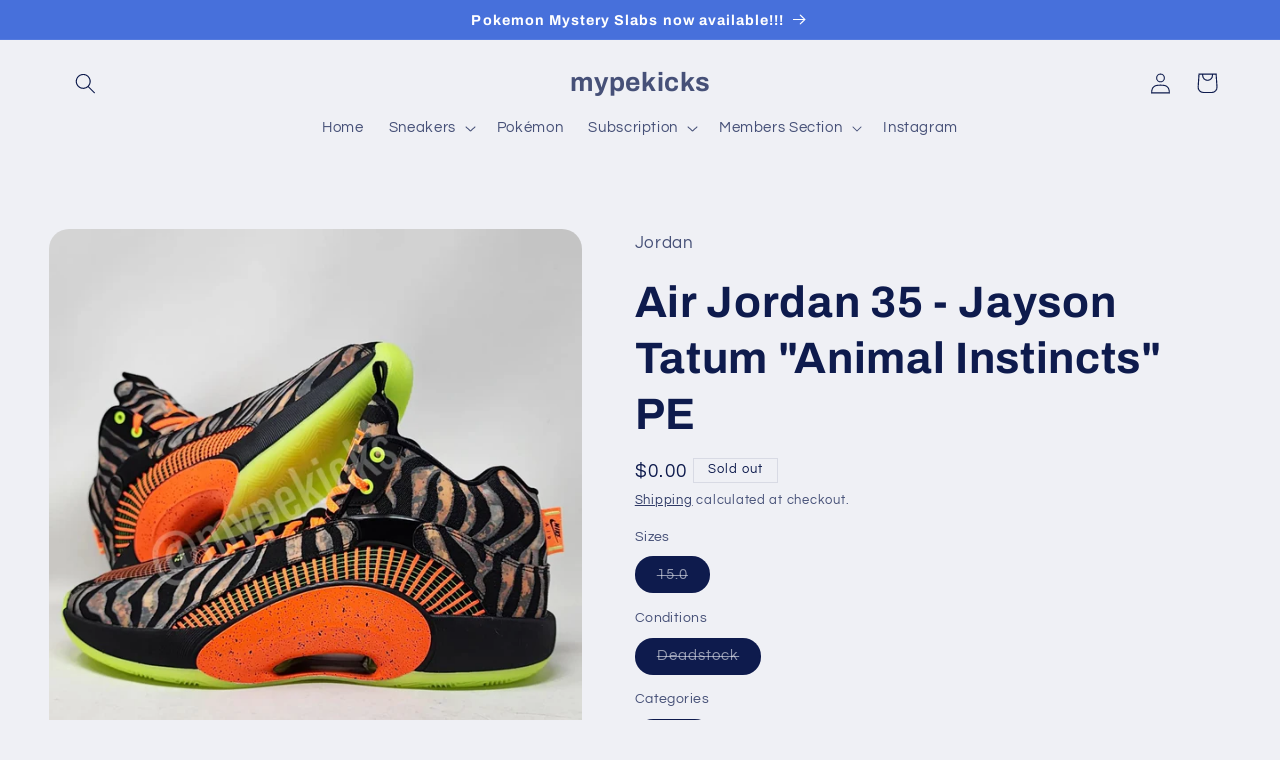

--- FILE ---
content_type: text/html; charset=utf-8
request_url: https://mypekicks.com/products/air-jordan-35-jayson-tatum-boston-celtics-pe-1
body_size: 32530
content:
<!doctype html>
<html class="no-js" lang="en">
  <head>
    <meta charset="utf-8">
    <meta http-equiv="X-UA-Compatible" content="IE=edge">
    <meta name="viewport" content="width=device-width,initial-scale=1">
    <meta name="theme-color" content="">
    <link rel="canonical" href="https://mypekicks.com/products/air-jordan-35-jayson-tatum-boston-celtics-pe-1"><link rel="preconnect" href="https://fonts.shopifycdn.com" crossorigin><title>
      Air Jordan 35 - Jayson Tatum &quot;Animal Instincts&quot; PE
 &ndash; mypekicks</title>

    
      <meta name="description" content="Air Jordan 35 - Jayson Tatum &quot;Animal Instincts&quot; PE">
    

    

<meta property="og:site_name" content="mypekicks">
<meta property="og:url" content="https://mypekicks.com/products/air-jordan-35-jayson-tatum-boston-celtics-pe-1">
<meta property="og:title" content="Air Jordan 35 - Jayson Tatum &quot;Animal Instincts&quot; PE">
<meta property="og:type" content="product">
<meta property="og:description" content="Air Jordan 35 - Jayson Tatum &quot;Animal Instincts&quot; PE"><meta property="og:image" content="http://mypekicks.com/cdn/shop/files/1_c84e4364-62ee-4be1-8446-3de9726e0162.jpg?v=1694134479">
  <meta property="og:image:secure_url" content="https://mypekicks.com/cdn/shop/files/1_c84e4364-62ee-4be1-8446-3de9726e0162.jpg?v=1694134479">
  <meta property="og:image:width" content="1440">
  <meta property="og:image:height" content="1440"><meta property="og:price:amount" content="0.00">
  <meta property="og:price:currency" content="USD"><meta name="twitter:card" content="summary_large_image">
<meta name="twitter:title" content="Air Jordan 35 - Jayson Tatum &quot;Animal Instincts&quot; PE">
<meta name="twitter:description" content="Air Jordan 35 - Jayson Tatum &quot;Animal Instincts&quot; PE">


    <script src="//mypekicks.com/cdn/shop/t/13/assets/constants.js?v=58251544750838685771688440465" defer="defer"></script>
    <script src="//mypekicks.com/cdn/shop/t/13/assets/pubsub.js?v=158357773527763999511688440465" defer="defer"></script>
    <script src="//mypekicks.com/cdn/shop/t/13/assets/global.js?v=139248116715221171191688440465" defer="defer"></script><script src="//mypekicks.com/cdn/shop/t/13/assets/animations.js?v=114255849464433187621688440465" defer="defer"></script><script>window.performance && window.performance.mark && window.performance.mark('shopify.content_for_header.start');</script><meta name="facebook-domain-verification" content="eat528ol7heu8bc4rb4ly1yzjojhfv">
<meta id="shopify-digital-wallet" name="shopify-digital-wallet" content="/67947233600/digital_wallets/dialog">
<meta name="shopify-checkout-api-token" content="86b224f3849d1d7be98f408d8135fd9a">
<meta id="in-context-paypal-metadata" data-shop-id="67947233600" data-venmo-supported="true" data-environment="production" data-locale="en_US" data-paypal-v4="true" data-currency="USD">
<link rel="alternate" type="application/json+oembed" href="https://mypekicks.com/products/air-jordan-35-jayson-tatum-boston-celtics-pe-1.oembed">
<script async="async" src="/checkouts/internal/preloads.js?locale=en-US"></script>
<link rel="preconnect" href="https://shop.app" crossorigin="anonymous">
<script async="async" src="https://shop.app/checkouts/internal/preloads.js?locale=en-US&shop_id=67947233600" crossorigin="anonymous"></script>
<script id="shopify-features" type="application/json">{"accessToken":"86b224f3849d1d7be98f408d8135fd9a","betas":["rich-media-storefront-analytics"],"domain":"mypekicks.com","predictiveSearch":true,"shopId":67947233600,"locale":"en"}</script>
<script>var Shopify = Shopify || {};
Shopify.shop = "mypekicks-9343.myshopify.com";
Shopify.locale = "en";
Shopify.currency = {"active":"USD","rate":"1.0"};
Shopify.country = "US";
Shopify.theme = {"name":"Refresh + Simplee","id":154023788864,"schema_name":"Refresh","schema_version":"10.0.0","theme_store_id":1567,"role":"main"};
Shopify.theme.handle = "null";
Shopify.theme.style = {"id":null,"handle":null};
Shopify.cdnHost = "mypekicks.com/cdn";
Shopify.routes = Shopify.routes || {};
Shopify.routes.root = "/";</script>
<script type="module">!function(o){(o.Shopify=o.Shopify||{}).modules=!0}(window);</script>
<script>!function(o){function n(){var o=[];function n(){o.push(Array.prototype.slice.apply(arguments))}return n.q=o,n}var t=o.Shopify=o.Shopify||{};t.loadFeatures=n(),t.autoloadFeatures=n()}(window);</script>
<script>
  window.ShopifyPay = window.ShopifyPay || {};
  window.ShopifyPay.apiHost = "shop.app\/pay";
  window.ShopifyPay.redirectState = null;
</script>
<script id="shop-js-analytics" type="application/json">{"pageType":"product"}</script>
<script defer="defer" async type="module" src="//mypekicks.com/cdn/shopifycloud/shop-js/modules/v2/client.init-shop-cart-sync_DGjqyID6.en.esm.js"></script>
<script defer="defer" async type="module" src="//mypekicks.com/cdn/shopifycloud/shop-js/modules/v2/chunk.common_CM5e3XYf.esm.js"></script>
<script type="module">
  await import("//mypekicks.com/cdn/shopifycloud/shop-js/modules/v2/client.init-shop-cart-sync_DGjqyID6.en.esm.js");
await import("//mypekicks.com/cdn/shopifycloud/shop-js/modules/v2/chunk.common_CM5e3XYf.esm.js");

  window.Shopify.SignInWithShop?.initShopCartSync?.({"fedCMEnabled":true,"windoidEnabled":true});

</script>
<script defer="defer" async type="module" src="//mypekicks.com/cdn/shopifycloud/shop-js/modules/v2/client.payment-terms_C8iL647G.en.esm.js"></script>
<script defer="defer" async type="module" src="//mypekicks.com/cdn/shopifycloud/shop-js/modules/v2/chunk.common_CM5e3XYf.esm.js"></script>
<script defer="defer" async type="module" src="//mypekicks.com/cdn/shopifycloud/shop-js/modules/v2/chunk.modal_Dl937Oy4.esm.js"></script>
<script type="module">
  await import("//mypekicks.com/cdn/shopifycloud/shop-js/modules/v2/client.payment-terms_C8iL647G.en.esm.js");
await import("//mypekicks.com/cdn/shopifycloud/shop-js/modules/v2/chunk.common_CM5e3XYf.esm.js");
await import("//mypekicks.com/cdn/shopifycloud/shop-js/modules/v2/chunk.modal_Dl937Oy4.esm.js");

  
</script>
<script>
  window.Shopify = window.Shopify || {};
  if (!window.Shopify.featureAssets) window.Shopify.featureAssets = {};
  window.Shopify.featureAssets['shop-js'] = {"shop-cart-sync":["modules/v2/client.shop-cart-sync_DS_n0f7A.en.esm.js","modules/v2/chunk.common_CM5e3XYf.esm.js"],"shop-button":["modules/v2/client.shop-button_CNT-NO5k.en.esm.js","modules/v2/chunk.common_CM5e3XYf.esm.js"],"init-fed-cm":["modules/v2/client.init-fed-cm_iCBVkvTB.en.esm.js","modules/v2/chunk.common_CM5e3XYf.esm.js"],"shop-cash-offers":["modules/v2/client.shop-cash-offers_Bicqpat5.en.esm.js","modules/v2/chunk.common_CM5e3XYf.esm.js","modules/v2/chunk.modal_Dl937Oy4.esm.js"],"avatar":["modules/v2/client.avatar_BTnouDA3.en.esm.js"],"init-windoid":["modules/v2/client.init-windoid_BqfVjynn.en.esm.js","modules/v2/chunk.common_CM5e3XYf.esm.js"],"init-shop-email-lookup-coordinator":["modules/v2/client.init-shop-email-lookup-coordinator_CrkkCzDo.en.esm.js","modules/v2/chunk.common_CM5e3XYf.esm.js"],"shop-toast-manager":["modules/v2/client.shop-toast-manager_HMMtSVHE.en.esm.js","modules/v2/chunk.common_CM5e3XYf.esm.js"],"pay-button":["modules/v2/client.pay-button_B57g7222.en.esm.js","modules/v2/chunk.common_CM5e3XYf.esm.js"],"shop-login-button":["modules/v2/client.shop-login-button_CZKuy_To.en.esm.js","modules/v2/chunk.common_CM5e3XYf.esm.js","modules/v2/chunk.modal_Dl937Oy4.esm.js"],"init-shop-cart-sync":["modules/v2/client.init-shop-cart-sync_DGjqyID6.en.esm.js","modules/v2/chunk.common_CM5e3XYf.esm.js"],"init-customer-accounts":["modules/v2/client.init-customer-accounts_CxJ7KIEv.en.esm.js","modules/v2/client.shop-login-button_CZKuy_To.en.esm.js","modules/v2/chunk.common_CM5e3XYf.esm.js","modules/v2/chunk.modal_Dl937Oy4.esm.js"],"init-shop-for-new-customer-accounts":["modules/v2/client.init-shop-for-new-customer-accounts_BDK66bKM.en.esm.js","modules/v2/client.shop-login-button_CZKuy_To.en.esm.js","modules/v2/chunk.common_CM5e3XYf.esm.js","modules/v2/chunk.modal_Dl937Oy4.esm.js"],"lead-capture":["modules/v2/client.lead-capture_QF_QcTqn.en.esm.js","modules/v2/chunk.common_CM5e3XYf.esm.js","modules/v2/chunk.modal_Dl937Oy4.esm.js"],"shop-follow-button":["modules/v2/client.shop-follow-button_Cgw6zD7w.en.esm.js","modules/v2/chunk.common_CM5e3XYf.esm.js","modules/v2/chunk.modal_Dl937Oy4.esm.js"],"checkout-modal":["modules/v2/client.checkout-modal_r-P2WYUC.en.esm.js","modules/v2/chunk.common_CM5e3XYf.esm.js","modules/v2/chunk.modal_Dl937Oy4.esm.js"],"init-customer-accounts-sign-up":["modules/v2/client.init-customer-accounts-sign-up_fcc8iru1.en.esm.js","modules/v2/client.shop-login-button_CZKuy_To.en.esm.js","modules/v2/chunk.common_CM5e3XYf.esm.js","modules/v2/chunk.modal_Dl937Oy4.esm.js"],"shop-login":["modules/v2/client.shop-login_CJN-CB3q.en.esm.js","modules/v2/chunk.common_CM5e3XYf.esm.js","modules/v2/chunk.modal_Dl937Oy4.esm.js"],"payment-terms":["modules/v2/client.payment-terms_C8iL647G.en.esm.js","modules/v2/chunk.common_CM5e3XYf.esm.js","modules/v2/chunk.modal_Dl937Oy4.esm.js"]};
</script>
<script id="__st">var __st={"a":67947233600,"offset":-28800,"reqid":"bc16a3e2-b4a2-4253-b53b-e2c56e00235d-1766036413","pageurl":"mypekicks.com\/products\/air-jordan-35-jayson-tatum-boston-celtics-pe-1","u":"58ea217eab1c","p":"product","rtyp":"product","rid":8663402611008};</script>
<script>window.ShopifyPaypalV4VisibilityTracking = true;</script>
<script id="captcha-bootstrap">!function(){'use strict';const t='contact',e='account',n='new_comment',o=[[t,t],['blogs',n],['comments',n],[t,'customer']],c=[[e,'customer_login'],[e,'guest_login'],[e,'recover_customer_password'],[e,'create_customer']],r=t=>t.map((([t,e])=>`form[action*='/${t}']:not([data-nocaptcha='true']) input[name='form_type'][value='${e}']`)).join(','),a=t=>()=>t?[...document.querySelectorAll(t)].map((t=>t.form)):[];function s(){const t=[...o],e=r(t);return a(e)}const i='password',u='form_key',d=['recaptcha-v3-token','g-recaptcha-response','h-captcha-response',i],f=()=>{try{return window.sessionStorage}catch{return}},m='__shopify_v',_=t=>t.elements[u];function p(t,e,n=!1){try{const o=window.sessionStorage,c=JSON.parse(o.getItem(e)),{data:r}=function(t){const{data:e,action:n}=t;return t[m]||n?{data:e,action:n}:{data:t,action:n}}(c);for(const[e,n]of Object.entries(r))t.elements[e]&&(t.elements[e].value=n);n&&o.removeItem(e)}catch(o){console.error('form repopulation failed',{error:o})}}const l='form_type',E='cptcha';function T(t){t.dataset[E]=!0}const w=window,h=w.document,L='Shopify',v='ce_forms',y='captcha';let A=!1;((t,e)=>{const n=(g='f06e6c50-85a8-45c8-87d0-21a2b65856fe',I='https://cdn.shopify.com/shopifycloud/storefront-forms-hcaptcha/ce_storefront_forms_captcha_hcaptcha.v1.5.2.iife.js',D={infoText:'Protected by hCaptcha',privacyText:'Privacy',termsText:'Terms'},(t,e,n)=>{const o=w[L][v],c=o.bindForm;if(c)return c(t,g,e,D).then(n);var r;o.q.push([[t,g,e,D],n]),r=I,A||(h.body.append(Object.assign(h.createElement('script'),{id:'captcha-provider',async:!0,src:r})),A=!0)});var g,I,D;w[L]=w[L]||{},w[L][v]=w[L][v]||{},w[L][v].q=[],w[L][y]=w[L][y]||{},w[L][y].protect=function(t,e){n(t,void 0,e),T(t)},Object.freeze(w[L][y]),function(t,e,n,w,h,L){const[v,y,A,g]=function(t,e,n){const i=e?o:[],u=t?c:[],d=[...i,...u],f=r(d),m=r(i),_=r(d.filter((([t,e])=>n.includes(e))));return[a(f),a(m),a(_),s()]}(w,h,L),I=t=>{const e=t.target;return e instanceof HTMLFormElement?e:e&&e.form},D=t=>v().includes(t);t.addEventListener('submit',(t=>{const e=I(t);if(!e)return;const n=D(e)&&!e.dataset.hcaptchaBound&&!e.dataset.recaptchaBound,o=_(e),c=g().includes(e)&&(!o||!o.value);(n||c)&&t.preventDefault(),c&&!n&&(function(t){try{if(!f())return;!function(t){const e=f();if(!e)return;const n=_(t);if(!n)return;const o=n.value;o&&e.removeItem(o)}(t);const e=Array.from(Array(32),(()=>Math.random().toString(36)[2])).join('');!function(t,e){_(t)||t.append(Object.assign(document.createElement('input'),{type:'hidden',name:u})),t.elements[u].value=e}(t,e),function(t,e){const n=f();if(!n)return;const o=[...t.querySelectorAll(`input[type='${i}']`)].map((({name:t})=>t)),c=[...d,...o],r={};for(const[a,s]of new FormData(t).entries())c.includes(a)||(r[a]=s);n.setItem(e,JSON.stringify({[m]:1,action:t.action,data:r}))}(t,e)}catch(e){console.error('failed to persist form',e)}}(e),e.submit())}));const S=(t,e)=>{t&&!t.dataset[E]&&(n(t,e.some((e=>e===t))),T(t))};for(const o of['focusin','change'])t.addEventListener(o,(t=>{const e=I(t);D(e)&&S(e,y())}));const B=e.get('form_key'),M=e.get(l),P=B&&M;t.addEventListener('DOMContentLoaded',(()=>{const t=y();if(P)for(const e of t)e.elements[l].value===M&&p(e,B);[...new Set([...A(),...v().filter((t=>'true'===t.dataset.shopifyCaptcha))])].forEach((e=>S(e,t)))}))}(h,new URLSearchParams(w.location.search),n,t,e,['guest_login'])})(!0,!0)}();</script>
<script integrity="sha256-52AcMU7V7pcBOXWImdc/TAGTFKeNjmkeM1Pvks/DTgc=" data-source-attribution="shopify.loadfeatures" defer="defer" src="//mypekicks.com/cdn/shopifycloud/storefront/assets/storefront/load_feature-81c60534.js" crossorigin="anonymous"></script>
<script crossorigin="anonymous" defer="defer" src="//mypekicks.com/cdn/shopifycloud/storefront/assets/shopify_pay/storefront-65b4c6d7.js?v=20250812"></script>
<script data-source-attribution="shopify.dynamic_checkout.dynamic.init">var Shopify=Shopify||{};Shopify.PaymentButton=Shopify.PaymentButton||{isStorefrontPortableWallets:!0,init:function(){window.Shopify.PaymentButton.init=function(){};var t=document.createElement("script");t.src="https://mypekicks.com/cdn/shopifycloud/portable-wallets/latest/portable-wallets.en.js",t.type="module",document.head.appendChild(t)}};
</script>
<script data-source-attribution="shopify.dynamic_checkout.buyer_consent">
  function portableWalletsHideBuyerConsent(e){var t=document.getElementById("shopify-buyer-consent"),n=document.getElementById("shopify-subscription-policy-button");t&&n&&(t.classList.add("hidden"),t.setAttribute("aria-hidden","true"),n.removeEventListener("click",e))}function portableWalletsShowBuyerConsent(e){var t=document.getElementById("shopify-buyer-consent"),n=document.getElementById("shopify-subscription-policy-button");t&&n&&(t.classList.remove("hidden"),t.removeAttribute("aria-hidden"),n.addEventListener("click",e))}window.Shopify?.PaymentButton&&(window.Shopify.PaymentButton.hideBuyerConsent=portableWalletsHideBuyerConsent,window.Shopify.PaymentButton.showBuyerConsent=portableWalletsShowBuyerConsent);
</script>
<script>
  function portableWalletsCleanup(e){e&&e.src&&console.error("Failed to load portable wallets script "+e.src);var t=document.querySelectorAll("shopify-accelerated-checkout .shopify-payment-button__skeleton, shopify-accelerated-checkout-cart .wallet-cart-button__skeleton"),e=document.getElementById("shopify-buyer-consent");for(let e=0;e<t.length;e++)t[e].remove();e&&e.remove()}function portableWalletsNotLoadedAsModule(e){e instanceof ErrorEvent&&"string"==typeof e.message&&e.message.includes("import.meta")&&"string"==typeof e.filename&&e.filename.includes("portable-wallets")&&(window.removeEventListener("error",portableWalletsNotLoadedAsModule),window.Shopify.PaymentButton.failedToLoad=e,"loading"===document.readyState?document.addEventListener("DOMContentLoaded",window.Shopify.PaymentButton.init):window.Shopify.PaymentButton.init())}window.addEventListener("error",portableWalletsNotLoadedAsModule);
</script>

<script type="module" src="https://mypekicks.com/cdn/shopifycloud/portable-wallets/latest/portable-wallets.en.js" onError="portableWalletsCleanup(this)" crossorigin="anonymous"></script>
<script nomodule>
  document.addEventListener("DOMContentLoaded", portableWalletsCleanup);
</script>

<link id="shopify-accelerated-checkout-styles" rel="stylesheet" media="screen" href="https://mypekicks.com/cdn/shopifycloud/portable-wallets/latest/accelerated-checkout-backwards-compat.css" crossorigin="anonymous">
<style id="shopify-accelerated-checkout-cart">
        #shopify-buyer-consent {
  margin-top: 1em;
  display: inline-block;
  width: 100%;
}

#shopify-buyer-consent.hidden {
  display: none;
}

#shopify-subscription-policy-button {
  background: none;
  border: none;
  padding: 0;
  text-decoration: underline;
  font-size: inherit;
  cursor: pointer;
}

#shopify-subscription-policy-button::before {
  box-shadow: none;
}

      </style>
<script id="sections-script" data-sections="header" defer="defer" src="//mypekicks.com/cdn/shop/t/13/compiled_assets/scripts.js?2580"></script>
<script>window.performance && window.performance.mark && window.performance.mark('shopify.content_for_header.end');</script>


    <style data-shopify>
      @font-face {
  font-family: Questrial;
  font-weight: 400;
  font-style: normal;
  font-display: swap;
  src: url("//mypekicks.com/cdn/fonts/questrial/questrial_n4.66abac5d8209a647b4bf8089b0451928ef144c07.woff2") format("woff2"),
       url("//mypekicks.com/cdn/fonts/questrial/questrial_n4.e86c53e77682db9bf4b0ee2dd71f214dc16adda4.woff") format("woff");
}

      
      
      
      @font-face {
  font-family: Archivo;
  font-weight: 700;
  font-style: normal;
  font-display: swap;
  src: url("//mypekicks.com/cdn/fonts/archivo/archivo_n7.651b020b3543640c100112be6f1c1b8e816c7f13.woff2") format("woff2"),
       url("//mypekicks.com/cdn/fonts/archivo/archivo_n7.7e9106d320e6594976a7dcb57957f3e712e83c96.woff") format("woff");
}


      
        :root,
        .color-background-1 {
          --color-background: 239,240,245;
        
          --gradient-background: #eff0f5;
        
        --color-foreground: 14,27,77;
        --color-shadow: 14,27,77;
        --color-button: 71,112,219;
        --color-button-text: 239,240,245;
        --color-secondary-button: 239,240,245;
        --color-secondary-button-text: 14,27,77;
        --color-link: 14,27,77;
        --color-badge-foreground: 14,27,77;
        --color-badge-background: 239,240,245;
        --color-badge-border: 14,27,77;
        --payment-terms-background-color: rgb(239 240 245);
      }
      
        
        .color-background-2 {
          --color-background: 255,255,255;
        
          --gradient-background: #ffffff;
        
        --color-foreground: 14,27,77;
        --color-shadow: 14,27,77;
        --color-button: 14,27,77;
        --color-button-text: 255,255,255;
        --color-secondary-button: 255,255,255;
        --color-secondary-button-text: 14,27,77;
        --color-link: 14,27,77;
        --color-badge-foreground: 14,27,77;
        --color-badge-background: 255,255,255;
        --color-badge-border: 14,27,77;
        --payment-terms-background-color: rgb(255 255 255);
      }
      
        
        .color-inverse {
          --color-background: 239,240,245;
        
          --gradient-background: #eff0f5;
        
        --color-foreground: 14,27,77;
        --color-shadow: 14,27,77;
        --color-button: 255,255,255;
        --color-button-text: 14,27,77;
        --color-secondary-button: 239,240,245;
        --color-secondary-button-text: 255,255,255;
        --color-link: 255,255,255;
        --color-badge-foreground: 14,27,77;
        --color-badge-background: 239,240,245;
        --color-badge-border: 14,27,77;
        --payment-terms-background-color: rgb(239 240 245);
      }
      
        
        .color-accent-1 {
          --color-background: 71,112,219;
        
          --gradient-background: #4770db;
        
        --color-foreground: 255,255,255;
        --color-shadow: 14,27,77;
        --color-button: 255,255,255;
        --color-button-text: 71,112,219;
        --color-secondary-button: 71,112,219;
        --color-secondary-button-text: 255,255,255;
        --color-link: 255,255,255;
        --color-badge-foreground: 255,255,255;
        --color-badge-background: 71,112,219;
        --color-badge-border: 255,255,255;
        --payment-terms-background-color: rgb(71 112 219);
      }
      
        
        .color-accent-2 {
          --color-background: 14,27,77;
        
          --gradient-background: #0e1b4d;
        
        --color-foreground: 255,255,255;
        --color-shadow: 14,27,77;
        --color-button: 255,255,255;
        --color-button-text: 14,27,77;
        --color-secondary-button: 14,27,77;
        --color-secondary-button-text: 255,255,255;
        --color-link: 255,255,255;
        --color-badge-foreground: 255,255,255;
        --color-badge-background: 14,27,77;
        --color-badge-border: 255,255,255;
        --payment-terms-background-color: rgb(14 27 77);
      }
      

      body, .color-background-1, .color-background-2, .color-inverse, .color-accent-1, .color-accent-2 {
        color: rgba(var(--color-foreground), 0.75);
        background-color: rgb(var(--color-background));
      }

      :root {
        --font-body-family: Questrial, sans-serif;
        --font-body-style: normal;
        --font-body-weight: 400;
        --font-body-weight-bold: 700;

        --font-heading-family: Archivo, sans-serif;
        --font-heading-style: normal;
        --font-heading-weight: 700;

        --font-body-scale: 1.05;
        --font-heading-scale: 1.0476190476190477;

        --media-padding: px;
        --media-border-opacity: 0.1;
        --media-border-width: 0px;
        --media-radius: 20px;
        --media-shadow-opacity: 0.0;
        --media-shadow-horizontal-offset: 0px;
        --media-shadow-vertical-offset: 4px;
        --media-shadow-blur-radius: 5px;
        --media-shadow-visible: 0;

        --page-width: 120rem;
        --page-width-margin: 0rem;

        --product-card-image-padding: 1.6rem;
        --product-card-corner-radius: 1.8rem;
        --product-card-text-alignment: left;
        --product-card-border-width: 0.1rem;
        --product-card-border-opacity: 1.0;
        --product-card-shadow-opacity: 0.0;
        --product-card-shadow-visible: 0;
        --product-card-shadow-horizontal-offset: 0.0rem;
        --product-card-shadow-vertical-offset: 0.4rem;
        --product-card-shadow-blur-radius: 0.5rem;

        --collection-card-image-padding: 1.6rem;
        --collection-card-corner-radius: 1.8rem;
        --collection-card-text-alignment: left;
        --collection-card-border-width: 0.1rem;
        --collection-card-border-opacity: 1.0;
        --collection-card-shadow-opacity: 0.0;
        --collection-card-shadow-visible: 0;
        --collection-card-shadow-horizontal-offset: 0.0rem;
        --collection-card-shadow-vertical-offset: 0.4rem;
        --collection-card-shadow-blur-radius: 0.5rem;

        --blog-card-image-padding: 1.6rem;
        --blog-card-corner-radius: 1.8rem;
        --blog-card-text-alignment: left;
        --blog-card-border-width: 0.1rem;
        --blog-card-border-opacity: 1.0;
        --blog-card-shadow-opacity: 0.0;
        --blog-card-shadow-visible: 0;
        --blog-card-shadow-horizontal-offset: 0.0rem;
        --blog-card-shadow-vertical-offset: 0.4rem;
        --blog-card-shadow-blur-radius: 0.5rem;

        --badge-corner-radius: 0.0rem;

        --popup-border-width: 1px;
        --popup-border-opacity: 0.1;
        --popup-corner-radius: 18px;
        --popup-shadow-opacity: 0.0;
        --popup-shadow-horizontal-offset: 0px;
        --popup-shadow-vertical-offset: 4px;
        --popup-shadow-blur-radius: 5px;

        --drawer-border-width: 0px;
        --drawer-border-opacity: 0.1;
        --drawer-shadow-opacity: 0.0;
        --drawer-shadow-horizontal-offset: 0px;
        --drawer-shadow-vertical-offset: 4px;
        --drawer-shadow-blur-radius: 5px;

        --spacing-sections-desktop: 0px;
        --spacing-sections-mobile: 0px;

        --grid-desktop-vertical-spacing: 28px;
        --grid-desktop-horizontal-spacing: 28px;
        --grid-mobile-vertical-spacing: 14px;
        --grid-mobile-horizontal-spacing: 14px;

        --text-boxes-border-opacity: 0.1;
        --text-boxes-border-width: 0px;
        --text-boxes-radius: 20px;
        --text-boxes-shadow-opacity: 0.0;
        --text-boxes-shadow-visible: 0;
        --text-boxes-shadow-horizontal-offset: 0px;
        --text-boxes-shadow-vertical-offset: 4px;
        --text-boxes-shadow-blur-radius: 5px;

        --buttons-radius: 40px;
        --buttons-radius-outset: 41px;
        --buttons-border-width: 1px;
        --buttons-border-opacity: 1.0;
        --buttons-shadow-opacity: 0.0;
        --buttons-shadow-visible: 0;
        --buttons-shadow-horizontal-offset: 0px;
        --buttons-shadow-vertical-offset: 4px;
        --buttons-shadow-blur-radius: 5px;
        --buttons-border-offset: 0.3px;

        --inputs-radius: 26px;
        --inputs-border-width: 1px;
        --inputs-border-opacity: 0.55;
        --inputs-shadow-opacity: 0.0;
        --inputs-shadow-horizontal-offset: 0px;
        --inputs-margin-offset: 0px;
        --inputs-shadow-vertical-offset: 4px;
        --inputs-shadow-blur-radius: 5px;
        --inputs-radius-outset: 27px;

        --variant-pills-radius: 40px;
        --variant-pills-border-width: 1px;
        --variant-pills-border-opacity: 0.55;
        --variant-pills-shadow-opacity: 0.0;
        --variant-pills-shadow-horizontal-offset: 0px;
        --variant-pills-shadow-vertical-offset: 4px;
        --variant-pills-shadow-blur-radius: 5px;
      }

      *,
      *::before,
      *::after {
        box-sizing: inherit;
      }

      html {
        box-sizing: border-box;
        font-size: calc(var(--font-body-scale) * 62.5%);
        height: 100%;
      }

      body {
        display: grid;
        grid-template-rows: auto auto 1fr auto;
        grid-template-columns: 100%;
        min-height: 100%;
        margin: 0;
        font-size: 1.5rem;
        letter-spacing: 0.06rem;
        line-height: calc(1 + 0.8 / var(--font-body-scale));
        font-family: var(--font-body-family);
        font-style: var(--font-body-style);
        font-weight: var(--font-body-weight);
      }

      @media screen and (min-width: 750px) {
        body {
          font-size: 1.6rem;
        }
      }
    </style>

    <link href="//mypekicks.com/cdn/shop/t/13/assets/base.css?v=117828829876360325261688440465" rel="stylesheet" type="text/css" media="all" />
<link rel="preload" as="font" href="//mypekicks.com/cdn/fonts/questrial/questrial_n4.66abac5d8209a647b4bf8089b0451928ef144c07.woff2" type="font/woff2" crossorigin><link rel="preload" as="font" href="//mypekicks.com/cdn/fonts/archivo/archivo_n7.651b020b3543640c100112be6f1c1b8e816c7f13.woff2" type="font/woff2" crossorigin><link
        rel="stylesheet"
        href="//mypekicks.com/cdn/shop/t/13/assets/component-predictive-search.css?v=118923337488134913561688440465"
        media="print"
        onload="this.media='all'"
      ><script>
      document.documentElement.className = document.documentElement.className.replace('no-js', 'js');
      if (Shopify.designMode) {
        document.documentElement.classList.add('shopify-design-mode');
      }
    </script>
  
<link href="//mypekicks.com/cdn/shop/t/13/assets/simplee.css?v=59811988529823342641688440539" rel="stylesheet" type="text/css" media="all" />
<script src="//mypekicks.com/cdn/shop/t/13/assets/simplee.js?v=66798631319780205861688440540" type="text/javascript"></script>
            <!-- GSSTART Coming Soon code start. Do not change -->
<script type="text/javascript"> gsProductByVariant = {};  gsProductByVariant[46646766862656] =  0 ;   gsProductCSID = "8663402611008"; gsDefaultV = "46646766862656"; </script><script  type="text/javascript" src="https://gravity-software.com/js/shopify/pac_shop38668.js?v=598a44a93ead35b956f15ebfdc08d529"></script>
<!-- Coming Soon code end. Do not change GSEND --><link href="https://cdn.shopify.com/extensions/019b2131-a8e5-7151-aa00-9d33f2826894/madgic-checkout-validation-251/assets/orichi-limit-purchase.css" rel="stylesheet" type="text/css" media="all">
<script src="https://cdn.shopify.com/extensions/019b0c2c-de95-70b3-bff8-a7e1221801fe/membership-2-dev-113/assets/simplee-app.js" type="text/javascript" defer="defer"></script>
<link href="https://cdn.shopify.com/extensions/019b0c2c-de95-70b3-bff8-a7e1221801fe/membership-2-dev-113/assets/simplee-app.css" rel="stylesheet" type="text/css" media="all">
<link href="https://monorail-edge.shopifysvc.com" rel="dns-prefetch">
<script>(function(){if ("sendBeacon" in navigator && "performance" in window) {try {var session_token_from_headers = performance.getEntriesByType('navigation')[0].serverTiming.find(x => x.name == '_s').description;} catch {var session_token_from_headers = undefined;}var session_cookie_matches = document.cookie.match(/_shopify_s=([^;]*)/);var session_token_from_cookie = session_cookie_matches && session_cookie_matches.length === 2 ? session_cookie_matches[1] : "";var session_token = session_token_from_headers || session_token_from_cookie || "";function handle_abandonment_event(e) {var entries = performance.getEntries().filter(function(entry) {return /monorail-edge.shopifysvc.com/.test(entry.name);});if (!window.abandonment_tracked && entries.length === 0) {window.abandonment_tracked = true;var currentMs = Date.now();var navigation_start = performance.timing.navigationStart;var payload = {shop_id: 67947233600,url: window.location.href,navigation_start,duration: currentMs - navigation_start,session_token,page_type: "product"};window.navigator.sendBeacon("https://monorail-edge.shopifysvc.com/v1/produce", JSON.stringify({schema_id: "online_store_buyer_site_abandonment/1.1",payload: payload,metadata: {event_created_at_ms: currentMs,event_sent_at_ms: currentMs}}));}}window.addEventListener('pagehide', handle_abandonment_event);}}());</script>
<script id="web-pixels-manager-setup">(function e(e,d,r,n,o){if(void 0===o&&(o={}),!Boolean(null===(a=null===(i=window.Shopify)||void 0===i?void 0:i.analytics)||void 0===a?void 0:a.replayQueue)){var i,a;window.Shopify=window.Shopify||{};var t=window.Shopify;t.analytics=t.analytics||{};var s=t.analytics;s.replayQueue=[],s.publish=function(e,d,r){return s.replayQueue.push([e,d,r]),!0};try{self.performance.mark("wpm:start")}catch(e){}var l=function(){var e={modern:/Edge?\/(1{2}[4-9]|1[2-9]\d|[2-9]\d{2}|\d{4,})\.\d+(\.\d+|)|Firefox\/(1{2}[4-9]|1[2-9]\d|[2-9]\d{2}|\d{4,})\.\d+(\.\d+|)|Chrom(ium|e)\/(9{2}|\d{3,})\.\d+(\.\d+|)|(Maci|X1{2}).+ Version\/(15\.\d+|(1[6-9]|[2-9]\d|\d{3,})\.\d+)([,.]\d+|)( \(\w+\)|)( Mobile\/\w+|) Safari\/|Chrome.+OPR\/(9{2}|\d{3,})\.\d+\.\d+|(CPU[ +]OS|iPhone[ +]OS|CPU[ +]iPhone|CPU IPhone OS|CPU iPad OS)[ +]+(15[._]\d+|(1[6-9]|[2-9]\d|\d{3,})[._]\d+)([._]\d+|)|Android:?[ /-](13[3-9]|1[4-9]\d|[2-9]\d{2}|\d{4,})(\.\d+|)(\.\d+|)|Android.+Firefox\/(13[5-9]|1[4-9]\d|[2-9]\d{2}|\d{4,})\.\d+(\.\d+|)|Android.+Chrom(ium|e)\/(13[3-9]|1[4-9]\d|[2-9]\d{2}|\d{4,})\.\d+(\.\d+|)|SamsungBrowser\/([2-9]\d|\d{3,})\.\d+/,legacy:/Edge?\/(1[6-9]|[2-9]\d|\d{3,})\.\d+(\.\d+|)|Firefox\/(5[4-9]|[6-9]\d|\d{3,})\.\d+(\.\d+|)|Chrom(ium|e)\/(5[1-9]|[6-9]\d|\d{3,})\.\d+(\.\d+|)([\d.]+$|.*Safari\/(?![\d.]+ Edge\/[\d.]+$))|(Maci|X1{2}).+ Version\/(10\.\d+|(1[1-9]|[2-9]\d|\d{3,})\.\d+)([,.]\d+|)( \(\w+\)|)( Mobile\/\w+|) Safari\/|Chrome.+OPR\/(3[89]|[4-9]\d|\d{3,})\.\d+\.\d+|(CPU[ +]OS|iPhone[ +]OS|CPU[ +]iPhone|CPU IPhone OS|CPU iPad OS)[ +]+(10[._]\d+|(1[1-9]|[2-9]\d|\d{3,})[._]\d+)([._]\d+|)|Android:?[ /-](13[3-9]|1[4-9]\d|[2-9]\d{2}|\d{4,})(\.\d+|)(\.\d+|)|Mobile Safari.+OPR\/([89]\d|\d{3,})\.\d+\.\d+|Android.+Firefox\/(13[5-9]|1[4-9]\d|[2-9]\d{2}|\d{4,})\.\d+(\.\d+|)|Android.+Chrom(ium|e)\/(13[3-9]|1[4-9]\d|[2-9]\d{2}|\d{4,})\.\d+(\.\d+|)|Android.+(UC? ?Browser|UCWEB|U3)[ /]?(15\.([5-9]|\d{2,})|(1[6-9]|[2-9]\d|\d{3,})\.\d+)\.\d+|SamsungBrowser\/(5\.\d+|([6-9]|\d{2,})\.\d+)|Android.+MQ{2}Browser\/(14(\.(9|\d{2,})|)|(1[5-9]|[2-9]\d|\d{3,})(\.\d+|))(\.\d+|)|K[Aa][Ii]OS\/(3\.\d+|([4-9]|\d{2,})\.\d+)(\.\d+|)/},d=e.modern,r=e.legacy,n=navigator.userAgent;return n.match(d)?"modern":n.match(r)?"legacy":"unknown"}(),u="modern"===l?"modern":"legacy",c=(null!=n?n:{modern:"",legacy:""})[u],f=function(e){return[e.baseUrl,"/wpm","/b",e.hashVersion,"modern"===e.buildTarget?"m":"l",".js"].join("")}({baseUrl:d,hashVersion:r,buildTarget:u}),m=function(e){var d=e.version,r=e.bundleTarget,n=e.surface,o=e.pageUrl,i=e.monorailEndpoint;return{emit:function(e){var a=e.status,t=e.errorMsg,s=(new Date).getTime(),l=JSON.stringify({metadata:{event_sent_at_ms:s},events:[{schema_id:"web_pixels_manager_load/3.1",payload:{version:d,bundle_target:r,page_url:o,status:a,surface:n,error_msg:t},metadata:{event_created_at_ms:s}}]});if(!i)return console&&console.warn&&console.warn("[Web Pixels Manager] No Monorail endpoint provided, skipping logging."),!1;try{return self.navigator.sendBeacon.bind(self.navigator)(i,l)}catch(e){}var u=new XMLHttpRequest;try{return u.open("POST",i,!0),u.setRequestHeader("Content-Type","text/plain"),u.send(l),!0}catch(e){return console&&console.warn&&console.warn("[Web Pixels Manager] Got an unhandled error while logging to Monorail."),!1}}}}({version:r,bundleTarget:l,surface:e.surface,pageUrl:self.location.href,monorailEndpoint:e.monorailEndpoint});try{o.browserTarget=l,function(e){var d=e.src,r=e.async,n=void 0===r||r,o=e.onload,i=e.onerror,a=e.sri,t=e.scriptDataAttributes,s=void 0===t?{}:t,l=document.createElement("script"),u=document.querySelector("head"),c=document.querySelector("body");if(l.async=n,l.src=d,a&&(l.integrity=a,l.crossOrigin="anonymous"),s)for(var f in s)if(Object.prototype.hasOwnProperty.call(s,f))try{l.dataset[f]=s[f]}catch(e){}if(o&&l.addEventListener("load",o),i&&l.addEventListener("error",i),u)u.appendChild(l);else{if(!c)throw new Error("Did not find a head or body element to append the script");c.appendChild(l)}}({src:f,async:!0,onload:function(){if(!function(){var e,d;return Boolean(null===(d=null===(e=window.Shopify)||void 0===e?void 0:e.analytics)||void 0===d?void 0:d.initialized)}()){var d=window.webPixelsManager.init(e)||void 0;if(d){var r=window.Shopify.analytics;r.replayQueue.forEach((function(e){var r=e[0],n=e[1],o=e[2];d.publishCustomEvent(r,n,o)})),r.replayQueue=[],r.publish=d.publishCustomEvent,r.visitor=d.visitor,r.initialized=!0}}},onerror:function(){return m.emit({status:"failed",errorMsg:"".concat(f," has failed to load")})},sri:function(e){var d=/^sha384-[A-Za-z0-9+/=]+$/;return"string"==typeof e&&d.test(e)}(c)?c:"",scriptDataAttributes:o}),m.emit({status:"loading"})}catch(e){m.emit({status:"failed",errorMsg:(null==e?void 0:e.message)||"Unknown error"})}}})({shopId: 67947233600,storefrontBaseUrl: "https://mypekicks.com",extensionsBaseUrl: "https://extensions.shopifycdn.com/cdn/shopifycloud/web-pixels-manager",monorailEndpoint: "https://monorail-edge.shopifysvc.com/unstable/produce_batch",surface: "storefront-renderer",enabledBetaFlags: ["2dca8a86"],webPixelsConfigList: [{"id":"1484259648","configuration":"{\"pixel_id\":\"1674623216523166\",\"pixel_type\":\"facebook_pixel\"}","eventPayloadVersion":"v1","runtimeContext":"OPEN","scriptVersion":"ca16bc87fe92b6042fbaa3acc2fbdaa6","type":"APP","apiClientId":2329312,"privacyPurposes":["ANALYTICS","MARKETING","SALE_OF_DATA"],"dataSharingAdjustments":{"protectedCustomerApprovalScopes":["read_customer_address","read_customer_email","read_customer_name","read_customer_personal_data","read_customer_phone"]}},{"id":"shopify-app-pixel","configuration":"{}","eventPayloadVersion":"v1","runtimeContext":"STRICT","scriptVersion":"0450","apiClientId":"shopify-pixel","type":"APP","privacyPurposes":["ANALYTICS","MARKETING"]},{"id":"shopify-custom-pixel","eventPayloadVersion":"v1","runtimeContext":"LAX","scriptVersion":"0450","apiClientId":"shopify-pixel","type":"CUSTOM","privacyPurposes":["ANALYTICS","MARKETING"]}],isMerchantRequest: false,initData: {"shop":{"name":"mypekicks","paymentSettings":{"currencyCode":"USD"},"myshopifyDomain":"mypekicks-9343.myshopify.com","countryCode":"US","storefrontUrl":"https:\/\/mypekicks.com"},"customer":null,"cart":null,"checkout":null,"productVariants":[{"price":{"amount":0.0,"currencyCode":"USD"},"product":{"title":"Air Jordan 35 - Jayson Tatum \"Animal Instincts\" PE","vendor":"Jordan","id":"8663402611008","untranslatedTitle":"Air Jordan 35 - Jayson Tatum \"Animal Instincts\" PE","url":"\/products\/air-jordan-35-jayson-tatum-boston-celtics-pe-1","type":"Air Jordan"},"id":"46646766862656","image":{"src":"\/\/mypekicks.com\/cdn\/shop\/files\/1_c84e4364-62ee-4be1-8446-3de9726e0162.jpg?v=1694134479"},"sku":"","title":"15.0 \/ Deadstock \/ NBA","untranslatedTitle":"15.0 \/ Deadstock \/ NBA"}],"purchasingCompany":null},},"https://mypekicks.com/cdn","ae1676cfwd2530674p4253c800m34e853cb",{"modern":"","legacy":""},{"shopId":"67947233600","storefrontBaseUrl":"https:\/\/mypekicks.com","extensionBaseUrl":"https:\/\/extensions.shopifycdn.com\/cdn\/shopifycloud\/web-pixels-manager","surface":"storefront-renderer","enabledBetaFlags":"[\"2dca8a86\"]","isMerchantRequest":"false","hashVersion":"ae1676cfwd2530674p4253c800m34e853cb","publish":"custom","events":"[[\"page_viewed\",{}],[\"product_viewed\",{\"productVariant\":{\"price\":{\"amount\":0.0,\"currencyCode\":\"USD\"},\"product\":{\"title\":\"Air Jordan 35 - Jayson Tatum \\\"Animal Instincts\\\" PE\",\"vendor\":\"Jordan\",\"id\":\"8663402611008\",\"untranslatedTitle\":\"Air Jordan 35 - Jayson Tatum \\\"Animal Instincts\\\" PE\",\"url\":\"\/products\/air-jordan-35-jayson-tatum-boston-celtics-pe-1\",\"type\":\"Air Jordan\"},\"id\":\"46646766862656\",\"image\":{\"src\":\"\/\/mypekicks.com\/cdn\/shop\/files\/1_c84e4364-62ee-4be1-8446-3de9726e0162.jpg?v=1694134479\"},\"sku\":\"\",\"title\":\"15.0 \/ Deadstock \/ NBA\",\"untranslatedTitle\":\"15.0 \/ Deadstock \/ NBA\"}}]]"});</script><script>
  window.ShopifyAnalytics = window.ShopifyAnalytics || {};
  window.ShopifyAnalytics.meta = window.ShopifyAnalytics.meta || {};
  window.ShopifyAnalytics.meta.currency = 'USD';
  var meta = {"product":{"id":8663402611008,"gid":"gid:\/\/shopify\/Product\/8663402611008","vendor":"Jordan","type":"Air Jordan","variants":[{"id":46646766862656,"price":0,"name":"Air Jordan 35 - Jayson Tatum \"Animal Instincts\" PE - 15.0 \/ Deadstock \/ NBA","public_title":"15.0 \/ Deadstock \/ NBA","sku":""}],"remote":false},"page":{"pageType":"product","resourceType":"product","resourceId":8663402611008}};
  for (var attr in meta) {
    window.ShopifyAnalytics.meta[attr] = meta[attr];
  }
</script>
<script class="analytics">
  (function () {
    var customDocumentWrite = function(content) {
      var jquery = null;

      if (window.jQuery) {
        jquery = window.jQuery;
      } else if (window.Checkout && window.Checkout.$) {
        jquery = window.Checkout.$;
      }

      if (jquery) {
        jquery('body').append(content);
      }
    };

    var hasLoggedConversion = function(token) {
      if (token) {
        return document.cookie.indexOf('loggedConversion=' + token) !== -1;
      }
      return false;
    }

    var setCookieIfConversion = function(token) {
      if (token) {
        var twoMonthsFromNow = new Date(Date.now());
        twoMonthsFromNow.setMonth(twoMonthsFromNow.getMonth() + 2);

        document.cookie = 'loggedConversion=' + token + '; expires=' + twoMonthsFromNow;
      }
    }

    var trekkie = window.ShopifyAnalytics.lib = window.trekkie = window.trekkie || [];
    if (trekkie.integrations) {
      return;
    }
    trekkie.methods = [
      'identify',
      'page',
      'ready',
      'track',
      'trackForm',
      'trackLink'
    ];
    trekkie.factory = function(method) {
      return function() {
        var args = Array.prototype.slice.call(arguments);
        args.unshift(method);
        trekkie.push(args);
        return trekkie;
      };
    };
    for (var i = 0; i < trekkie.methods.length; i++) {
      var key = trekkie.methods[i];
      trekkie[key] = trekkie.factory(key);
    }
    trekkie.load = function(config) {
      trekkie.config = config || {};
      trekkie.config.initialDocumentCookie = document.cookie;
      var first = document.getElementsByTagName('script')[0];
      var script = document.createElement('script');
      script.type = 'text/javascript';
      script.onerror = function(e) {
        var scriptFallback = document.createElement('script');
        scriptFallback.type = 'text/javascript';
        scriptFallback.onerror = function(error) {
                var Monorail = {
      produce: function produce(monorailDomain, schemaId, payload) {
        var currentMs = new Date().getTime();
        var event = {
          schema_id: schemaId,
          payload: payload,
          metadata: {
            event_created_at_ms: currentMs,
            event_sent_at_ms: currentMs
          }
        };
        return Monorail.sendRequest("https://" + monorailDomain + "/v1/produce", JSON.stringify(event));
      },
      sendRequest: function sendRequest(endpointUrl, payload) {
        // Try the sendBeacon API
        if (window && window.navigator && typeof window.navigator.sendBeacon === 'function' && typeof window.Blob === 'function' && !Monorail.isIos12()) {
          var blobData = new window.Blob([payload], {
            type: 'text/plain'
          });

          if (window.navigator.sendBeacon(endpointUrl, blobData)) {
            return true;
          } // sendBeacon was not successful

        } // XHR beacon

        var xhr = new XMLHttpRequest();

        try {
          xhr.open('POST', endpointUrl);
          xhr.setRequestHeader('Content-Type', 'text/plain');
          xhr.send(payload);
        } catch (e) {
          console.log(e);
        }

        return false;
      },
      isIos12: function isIos12() {
        return window.navigator.userAgent.lastIndexOf('iPhone; CPU iPhone OS 12_') !== -1 || window.navigator.userAgent.lastIndexOf('iPad; CPU OS 12_') !== -1;
      }
    };
    Monorail.produce('monorail-edge.shopifysvc.com',
      'trekkie_storefront_load_errors/1.1',
      {shop_id: 67947233600,
      theme_id: 154023788864,
      app_name: "storefront",
      context_url: window.location.href,
      source_url: "//mypekicks.com/cdn/s/trekkie.storefront.4b0d51228c8d1703f19d66468963c9de55bf59b0.min.js"});

        };
        scriptFallback.async = true;
        scriptFallback.src = '//mypekicks.com/cdn/s/trekkie.storefront.4b0d51228c8d1703f19d66468963c9de55bf59b0.min.js';
        first.parentNode.insertBefore(scriptFallback, first);
      };
      script.async = true;
      script.src = '//mypekicks.com/cdn/s/trekkie.storefront.4b0d51228c8d1703f19d66468963c9de55bf59b0.min.js';
      first.parentNode.insertBefore(script, first);
    };
    trekkie.load(
      {"Trekkie":{"appName":"storefront","development":false,"defaultAttributes":{"shopId":67947233600,"isMerchantRequest":null,"themeId":154023788864,"themeCityHash":"765270065523306135","contentLanguage":"en","currency":"USD","eventMetadataId":"a5237af1-5064-440e-931d-30f89e6afbd3"},"isServerSideCookieWritingEnabled":true,"monorailRegion":"shop_domain","enabledBetaFlags":["65f19447"]},"Session Attribution":{},"S2S":{"facebookCapiEnabled":true,"source":"trekkie-storefront-renderer","apiClientId":580111}}
    );

    var loaded = false;
    trekkie.ready(function() {
      if (loaded) return;
      loaded = true;

      window.ShopifyAnalytics.lib = window.trekkie;

      var originalDocumentWrite = document.write;
      document.write = customDocumentWrite;
      try { window.ShopifyAnalytics.merchantGoogleAnalytics.call(this); } catch(error) {};
      document.write = originalDocumentWrite;

      window.ShopifyAnalytics.lib.page(null,{"pageType":"product","resourceType":"product","resourceId":8663402611008,"shopifyEmitted":true});

      var match = window.location.pathname.match(/checkouts\/(.+)\/(thank_you|post_purchase)/)
      var token = match? match[1]: undefined;
      if (!hasLoggedConversion(token)) {
        setCookieIfConversion(token);
        window.ShopifyAnalytics.lib.track("Viewed Product",{"currency":"USD","variantId":46646766862656,"productId":8663402611008,"productGid":"gid:\/\/shopify\/Product\/8663402611008","name":"Air Jordan 35 - Jayson Tatum \"Animal Instincts\" PE - 15.0 \/ Deadstock \/ NBA","price":"0.00","sku":"","brand":"Jordan","variant":"15.0 \/ Deadstock \/ NBA","category":"Air Jordan","nonInteraction":true,"remote":false},undefined,undefined,{"shopifyEmitted":true});
      window.ShopifyAnalytics.lib.track("monorail:\/\/trekkie_storefront_viewed_product\/1.1",{"currency":"USD","variantId":46646766862656,"productId":8663402611008,"productGid":"gid:\/\/shopify\/Product\/8663402611008","name":"Air Jordan 35 - Jayson Tatum \"Animal Instincts\" PE - 15.0 \/ Deadstock \/ NBA","price":"0.00","sku":"","brand":"Jordan","variant":"15.0 \/ Deadstock \/ NBA","category":"Air Jordan","nonInteraction":true,"remote":false,"referer":"https:\/\/mypekicks.com\/products\/air-jordan-35-jayson-tatum-boston-celtics-pe-1"});
      }
    });


        var eventsListenerScript = document.createElement('script');
        eventsListenerScript.async = true;
        eventsListenerScript.src = "//mypekicks.com/cdn/shopifycloud/storefront/assets/shop_events_listener-3da45d37.js";
        document.getElementsByTagName('head')[0].appendChild(eventsListenerScript);

})();</script>
<script
  defer
  src="https://mypekicks.com/cdn/shopifycloud/perf-kit/shopify-perf-kit-2.1.2.min.js"
  data-application="storefront-renderer"
  data-shop-id="67947233600"
  data-render-region="gcp-us-central1"
  data-page-type="product"
  data-theme-instance-id="154023788864"
  data-theme-name="Refresh"
  data-theme-version="10.0.0"
  data-monorail-region="shop_domain"
  data-resource-timing-sampling-rate="10"
  data-shs="true"
  data-shs-beacon="true"
  data-shs-export-with-fetch="true"
  data-shs-logs-sample-rate="1"
  data-shs-beacon-endpoint="https://mypekicks.com/api/collect"
></script>
</head>

  <body class="gradient">
    <a class="skip-to-content-link button visually-hidden" href="#MainContent">
      Skip to content
    </a>

<script src="//mypekicks.com/cdn/shop/t/13/assets/cart.js?v=80361240427046189311688440465" defer="defer"></script>

<style>
  .drawer {
    visibility: hidden;
  }
</style>

<cart-drawer class="drawer is-empty">
  <div id="CartDrawer" class="cart-drawer">
    <div id="CartDrawer-Overlay" class="cart-drawer__overlay"></div>
    <div
      class="drawer__inner"
      role="dialog"
      aria-modal="true"
      aria-label="Your cart"
      tabindex="-1"
    ><div class="drawer__inner-empty">
          <div class="cart-drawer__warnings center">
            <div class="cart-drawer__empty-content">
              <h2 class="cart__empty-text">Your cart is empty</h2>
              <button
                class="drawer__close"
                type="button"
                onclick="this.closest('cart-drawer').close()"
                aria-label="Close"
              >
                <svg
  xmlns="http://www.w3.org/2000/svg"
  aria-hidden="true"
  focusable="false"
  class="icon icon-close"
  fill="none"
  viewBox="0 0 18 17"
>
  <path d="M.865 15.978a.5.5 0 00.707.707l7.433-7.431 7.579 7.282a.501.501 0 00.846-.37.5.5 0 00-.153-.351L9.712 8.546l7.417-7.416a.5.5 0 10-.707-.708L8.991 7.853 1.413.573a.5.5 0 10-.693.72l7.563 7.268-7.418 7.417z" fill="currentColor">
</svg>

              </button>
              <a href="/collections/all" class="button">
                Continue shopping
              </a><p class="cart__login-title h3">Have an account?</p>
                <p class="cart__login-paragraph">
                  <a href="https://mypekicks.com/customer_authentication/redirect?locale=en&region_country=US" class="link underlined-link">Log in</a> to check out faster.
                </p></div>
          </div></div><div class="drawer__header">
        <h2 class="drawer__heading">Your cart</h2>
        <button
          class="drawer__close"
          type="button"
          onclick="this.closest('cart-drawer').close()"
          aria-label="Close"
        >
          <svg
  xmlns="http://www.w3.org/2000/svg"
  aria-hidden="true"
  focusable="false"
  class="icon icon-close"
  fill="none"
  viewBox="0 0 18 17"
>
  <path d="M.865 15.978a.5.5 0 00.707.707l7.433-7.431 7.579 7.282a.501.501 0 00.846-.37.5.5 0 00-.153-.351L9.712 8.546l7.417-7.416a.5.5 0 10-.707-.708L8.991 7.853 1.413.573a.5.5 0 10-.693.72l7.563 7.268-7.418 7.417z" fill="currentColor">
</svg>

        </button>
      </div>
      <cart-drawer-items
        
          class=" is-empty"
        
      >
        <form
          action="/cart"
          id="CartDrawer-Form"
          class="cart__contents cart-drawer__form"
          method="post"
        >
          <div id="CartDrawer-CartItems" class="drawer__contents js-contents"><p id="CartDrawer-LiveRegionText" class="visually-hidden" role="status"></p>
            <p id="CartDrawer-LineItemStatus" class="visually-hidden" aria-hidden="true" role="status">
              Loading...
            </p>
          </div>
          <div id="CartDrawer-CartErrors" role="alert"></div>
        </form>
      </cart-drawer-items>
      <div class="drawer__footer"><!-- Start blocks -->
        <!-- Subtotals -->

        <div class="cart-drawer__footer" >
          <div class="totals" role="status">
            <h2 class="totals__subtotal">Subtotal</h2>
            <p class="totals__subtotal-value">$0.00 USD</p>
          </div>

          <div></div>

          <small class="tax-note caption-large rte">Taxes and <a href="/policies/shipping-policy">shipping</a> calculated at checkout
</small>
        </div>

        <!-- CTAs -->

        <div class="cart__ctas" >
          <noscript>
            <button type="submit" class="cart__update-button button button--secondary" form="CartDrawer-Form">
              Update
            </button>
          </noscript>

          <button
            type="submit"
            id="CartDrawer-Checkout"
            class="cart__checkout-button button"
            name="checkout"
            form="CartDrawer-Form"
            
              disabled
            
          >
            Check out
          </button>
        </div>
      </div>
    </div>
  </div>
</cart-drawer>

<script>
  document.addEventListener('DOMContentLoaded', function () {
    function isIE() {
      const ua = window.navigator.userAgent;
      const msie = ua.indexOf('MSIE ');
      const trident = ua.indexOf('Trident/');

      return msie > 0 || trident > 0;
    }

    if (!isIE()) return;
    const cartSubmitInput = document.createElement('input');
    cartSubmitInput.setAttribute('name', 'checkout');
    cartSubmitInput.setAttribute('type', 'hidden');
    document.querySelector('#cart').appendChild(cartSubmitInput);
    document.querySelector('#checkout').addEventListener('click', function (event) {
      document.querySelector('#cart').submit();
    });
  });
</script>
<!-- BEGIN sections: header-group -->
<div id="shopify-section-sections--19819765662016__announcement-bar" class="shopify-section shopify-section-group-header-group announcement-bar-section"><link href="//mypekicks.com/cdn/shop/t/13/assets/component-slideshow.css?v=83743227411799112781688440465" rel="stylesheet" type="text/css" media="all" />
<link href="//mypekicks.com/cdn/shop/t/13/assets/component-slider.css?v=142503135496229589681688440465" rel="stylesheet" type="text/css" media="all" />

<div
  class="utility-bar color-accent-1 gradient utility-bar--bottom-border"
  
><div class="announcement-bar" role="region" aria-label="Announcement" ><a href="/collections/pokemon-members" class="announcement-bar__link link link--text focus-inset animate-arrow"><div class="page-width">
            <p class="announcement-bar__message h5">
              <span>Pokemon Mystery Slabs now available!!!</span><svg
  viewBox="0 0 14 10"
  fill="none"
  aria-hidden="true"
  focusable="false"
  class="icon icon-arrow"
  xmlns="http://www.w3.org/2000/svg"
>
  <path fill-rule="evenodd" clip-rule="evenodd" d="M8.537.808a.5.5 0 01.817-.162l4 4a.5.5 0 010 .708l-4 4a.5.5 0 11-.708-.708L11.793 5.5H1a.5.5 0 010-1h10.793L8.646 1.354a.5.5 0 01-.109-.546z" fill="currentColor">
</svg>

</p>
          </div></a></div></div>


</div><div id="shopify-section-sections--19819765662016__header" class="shopify-section shopify-section-group-header-group section-header"><link rel="stylesheet" href="//mypekicks.com/cdn/shop/t/13/assets/component-list-menu.css?v=151968516119678728991688440465" media="print" onload="this.media='all'">
<link rel="stylesheet" href="//mypekicks.com/cdn/shop/t/13/assets/component-search.css?v=130382253973794904871688440465" media="print" onload="this.media='all'">
<link rel="stylesheet" href="//mypekicks.com/cdn/shop/t/13/assets/component-menu-drawer.css?v=160161990486659892291688440465" media="print" onload="this.media='all'">
<link rel="stylesheet" href="//mypekicks.com/cdn/shop/t/13/assets/component-cart-notification.css?v=54116361853792938221688440465" media="print" onload="this.media='all'">
<link rel="stylesheet" href="//mypekicks.com/cdn/shop/t/13/assets/component-cart-items.css?v=4628327769354762111688440465" media="print" onload="this.media='all'"><link rel="stylesheet" href="//mypekicks.com/cdn/shop/t/13/assets/component-price.css?v=65402837579211014041688440465" media="print" onload="this.media='all'">
  <link rel="stylesheet" href="//mypekicks.com/cdn/shop/t/13/assets/component-loading-overlay.css?v=43236910203777044501688440465" media="print" onload="this.media='all'"><link href="//mypekicks.com/cdn/shop/t/13/assets/component-cart-drawer.css?v=2414868725160861721688440465" rel="stylesheet" type="text/css" media="all" />
  <link href="//mypekicks.com/cdn/shop/t/13/assets/component-cart.css?v=153960305647764813511688440465" rel="stylesheet" type="text/css" media="all" />
  <link href="//mypekicks.com/cdn/shop/t/13/assets/component-totals.css?v=86168756436424464851688440465" rel="stylesheet" type="text/css" media="all" />
  <link href="//mypekicks.com/cdn/shop/t/13/assets/component-price.css?v=65402837579211014041688440465" rel="stylesheet" type="text/css" media="all" />
  <link href="//mypekicks.com/cdn/shop/t/13/assets/component-discounts.css?v=152760482443307489271688440465" rel="stylesheet" type="text/css" media="all" />
  <link href="//mypekicks.com/cdn/shop/t/13/assets/component-loading-overlay.css?v=43236910203777044501688440465" rel="stylesheet" type="text/css" media="all" />
<noscript><link href="//mypekicks.com/cdn/shop/t/13/assets/component-list-menu.css?v=151968516119678728991688440465" rel="stylesheet" type="text/css" media="all" /></noscript>
<noscript><link href="//mypekicks.com/cdn/shop/t/13/assets/component-search.css?v=130382253973794904871688440465" rel="stylesheet" type="text/css" media="all" /></noscript>
<noscript><link href="//mypekicks.com/cdn/shop/t/13/assets/component-menu-drawer.css?v=160161990486659892291688440465" rel="stylesheet" type="text/css" media="all" /></noscript>
<noscript><link href="//mypekicks.com/cdn/shop/t/13/assets/component-cart-notification.css?v=54116361853792938221688440465" rel="stylesheet" type="text/css" media="all" /></noscript>
<noscript><link href="//mypekicks.com/cdn/shop/t/13/assets/component-cart-items.css?v=4628327769354762111688440465" rel="stylesheet" type="text/css" media="all" /></noscript>

<style>
  header-drawer {
    justify-self: start;
    margin-left: -1.2rem;
  }@media screen and (min-width: 990px) {
      header-drawer {
        display: none;
      }
    }.menu-drawer-container {
    display: flex;
  }

  .list-menu {
    list-style: none;
    padding: 0;
    margin: 0;
  }

  .list-menu--inline {
    display: inline-flex;
    flex-wrap: wrap;
  }

  summary.list-menu__item {
    padding-right: 2.7rem;
  }

  .list-menu__item {
    display: flex;
    align-items: center;
    line-height: calc(1 + 0.3 / var(--font-body-scale));
  }

  .list-menu__item--link {
    text-decoration: none;
    padding-bottom: 1rem;
    padding-top: 1rem;
    line-height: calc(1 + 0.8 / var(--font-body-scale));
  }

  @media screen and (min-width: 750px) {
    .list-menu__item--link {
      padding-bottom: 0.5rem;
      padding-top: 0.5rem;
    }
  }
</style><style data-shopify>.header {
    padding-top: 10px;
    padding-bottom: 10px;
  }

  .section-header {
    position: sticky; /* This is for fixing a Safari z-index issue. PR #2147 */
    margin-bottom: 0px;
  }

  @media screen and (min-width: 750px) {
    .section-header {
      margin-bottom: 0px;
    }
  }

  @media screen and (min-width: 990px) {
    .header {
      padding-top: 20px;
      padding-bottom: 20px;
    }
  }</style><script src="//mypekicks.com/cdn/shop/t/13/assets/details-disclosure.js?v=13653116266235556501688440465" defer="defer"></script>
<script src="//mypekicks.com/cdn/shop/t/13/assets/details-modal.js?v=25581673532751508451688440465" defer="defer"></script>
<script src="//mypekicks.com/cdn/shop/t/13/assets/cart-notification.js?v=133508293167896966491688440465" defer="defer"></script>
<script src="//mypekicks.com/cdn/shop/t/13/assets/search-form.js?v=133129549252120666541688440465" defer="defer"></script><script src="//mypekicks.com/cdn/shop/t/13/assets/cart-drawer.js?v=105077087914686398511688440465" defer="defer"></script><svg xmlns="http://www.w3.org/2000/svg" class="hidden">
  <symbol id="icon-search" viewbox="0 0 18 19" fill="none">
    <path fill-rule="evenodd" clip-rule="evenodd" d="M11.03 11.68A5.784 5.784 0 112.85 3.5a5.784 5.784 0 018.18 8.18zm.26 1.12a6.78 6.78 0 11.72-.7l5.4 5.4a.5.5 0 11-.71.7l-5.41-5.4z" fill="currentColor"/>
  </symbol>

  <symbol id="icon-reset" class="icon icon-close"  fill="none" viewBox="0 0 18 18" stroke="currentColor">
    <circle r="8.5" cy="9" cx="9" stroke-opacity="0.2"/>
    <path d="M6.82972 6.82915L1.17193 1.17097" stroke-linecap="round" stroke-linejoin="round" transform="translate(5 5)"/>
    <path d="M1.22896 6.88502L6.77288 1.11523" stroke-linecap="round" stroke-linejoin="round" transform="translate(5 5)"/>
  </symbol>

  <symbol id="icon-close" class="icon icon-close" fill="none" viewBox="0 0 18 17">
    <path d="M.865 15.978a.5.5 0 00.707.707l7.433-7.431 7.579 7.282a.501.501 0 00.846-.37.5.5 0 00-.153-.351L9.712 8.546l7.417-7.416a.5.5 0 10-.707-.708L8.991 7.853 1.413.573a.5.5 0 10-.693.72l7.563 7.268-7.418 7.417z" fill="currentColor">
  </symbol>
</svg><div class="header-wrapper color-inverse gradient"><header class="header header--top-center header--mobile-center page-width header--has-menu header--has-social header--has-account">

<header-drawer data-breakpoint="tablet">
  <details id="Details-menu-drawer-container" class="menu-drawer-container">
    <summary
      class="header__icon header__icon--menu header__icon--summary link focus-inset"
      aria-label="Menu"
    >
      <span>
        <svg
  xmlns="http://www.w3.org/2000/svg"
  aria-hidden="true"
  focusable="false"
  class="icon icon-hamburger"
  fill="none"
  viewBox="0 0 18 16"
>
  <path d="M1 .5a.5.5 0 100 1h15.71a.5.5 0 000-1H1zM.5 8a.5.5 0 01.5-.5h15.71a.5.5 0 010 1H1A.5.5 0 01.5 8zm0 7a.5.5 0 01.5-.5h15.71a.5.5 0 010 1H1a.5.5 0 01-.5-.5z" fill="currentColor">
</svg>

        <svg
  xmlns="http://www.w3.org/2000/svg"
  aria-hidden="true"
  focusable="false"
  class="icon icon-close"
  fill="none"
  viewBox="0 0 18 17"
>
  <path d="M.865 15.978a.5.5 0 00.707.707l7.433-7.431 7.579 7.282a.501.501 0 00.846-.37.5.5 0 00-.153-.351L9.712 8.546l7.417-7.416a.5.5 0 10-.707-.708L8.991 7.853 1.413.573a.5.5 0 10-.693.72l7.563 7.268-7.418 7.417z" fill="currentColor">
</svg>

      </span>
    </summary>
    <div id="menu-drawer" class="gradient menu-drawer motion-reduce">
      <div class="menu-drawer__inner-container">
        <div class="menu-drawer__navigation-container">
          <nav class="menu-drawer__navigation">
            <ul class="menu-drawer__menu has-submenu list-menu" role="list"><li><a
                      id="HeaderDrawer-home"
                      href="/"
                      class="menu-drawer__menu-item list-menu__item link link--text focus-inset"
                      
                    >
                      Home
                    </a></li><li><details id="Details-menu-drawer-menu-item-2">
                      <summary
                        id="HeaderDrawer-sneakers"
                        class="menu-drawer__menu-item list-menu__item link link--text focus-inset"
                      >
                        Sneakers
                        <svg
  viewBox="0 0 14 10"
  fill="none"
  aria-hidden="true"
  focusable="false"
  class="icon icon-arrow"
  xmlns="http://www.w3.org/2000/svg"
>
  <path fill-rule="evenodd" clip-rule="evenodd" d="M8.537.808a.5.5 0 01.817-.162l4 4a.5.5 0 010 .708l-4 4a.5.5 0 11-.708-.708L11.793 5.5H1a.5.5 0 010-1h10.793L8.646 1.354a.5.5 0 01-.109-.546z" fill="currentColor">
</svg>

                        <svg aria-hidden="true" focusable="false" class="icon icon-caret" viewBox="0 0 10 6">
  <path fill-rule="evenodd" clip-rule="evenodd" d="M9.354.646a.5.5 0 00-.708 0L5 4.293 1.354.646a.5.5 0 00-.708.708l4 4a.5.5 0 00.708 0l4-4a.5.5 0 000-.708z" fill="currentColor">
</svg>

                      </summary>
                      <div
                        id="link-sneakers"
                        class="menu-drawer__submenu has-submenu gradient motion-reduce"
                        tabindex="-1"
                      >
                        <div class="menu-drawer__inner-submenu">
                          <button class="menu-drawer__close-button link link--text focus-inset" aria-expanded="true">
                            <svg
  viewBox="0 0 14 10"
  fill="none"
  aria-hidden="true"
  focusable="false"
  class="icon icon-arrow"
  xmlns="http://www.w3.org/2000/svg"
>
  <path fill-rule="evenodd" clip-rule="evenodd" d="M8.537.808a.5.5 0 01.817-.162l4 4a.5.5 0 010 .708l-4 4a.5.5 0 11-.708-.708L11.793 5.5H1a.5.5 0 010-1h10.793L8.646 1.354a.5.5 0 01-.109-.546z" fill="currentColor">
</svg>

                            Sneakers
                          </button>
                          <ul class="menu-drawer__menu list-menu" role="list" tabindex="-1"><li><a
                                    id="HeaderDrawer-sneakers-shop"
                                    href="/collections/shop"
                                    class="menu-drawer__menu-item link link--text list-menu__item focus-inset"
                                    
                                  >
                                    Shop
                                  </a></li><li><details id="Details-menu-drawer-sneakers-shop-by">
                                    <summary
                                      id="HeaderDrawer-sneakers-shop-by"
                                      class="menu-drawer__menu-item link link--text list-menu__item focus-inset"
                                    >
                                      Shop By
                                      <svg
  viewBox="0 0 14 10"
  fill="none"
  aria-hidden="true"
  focusable="false"
  class="icon icon-arrow"
  xmlns="http://www.w3.org/2000/svg"
>
  <path fill-rule="evenodd" clip-rule="evenodd" d="M8.537.808a.5.5 0 01.817-.162l4 4a.5.5 0 010 .708l-4 4a.5.5 0 11-.708-.708L11.793 5.5H1a.5.5 0 010-1h10.793L8.646 1.354a.5.5 0 01-.109-.546z" fill="currentColor">
</svg>

                                      <svg aria-hidden="true" focusable="false" class="icon icon-caret" viewBox="0 0 10 6">
  <path fill-rule="evenodd" clip-rule="evenodd" d="M9.354.646a.5.5 0 00-.708 0L5 4.293 1.354.646a.5.5 0 00-.708.708l4 4a.5.5 0 00.708 0l4-4a.5.5 0 000-.708z" fill="currentColor">
</svg>

                                    </summary>
                                    <div
                                      id="childlink-shop-by"
                                      class="menu-drawer__submenu has-submenu gradient motion-reduce"
                                    >
                                      <button
                                        class="menu-drawer__close-button link link--text focus-inset"
                                        aria-expanded="true"
                                      >
                                        <svg
  viewBox="0 0 14 10"
  fill="none"
  aria-hidden="true"
  focusable="false"
  class="icon icon-arrow"
  xmlns="http://www.w3.org/2000/svg"
>
  <path fill-rule="evenodd" clip-rule="evenodd" d="M8.537.808a.5.5 0 01.817-.162l4 4a.5.5 0 010 .708l-4 4a.5.5 0 11-.708-.708L11.793 5.5H1a.5.5 0 010-1h10.793L8.646 1.354a.5.5 0 01-.109-.546z" fill="currentColor">
</svg>

                                        Shop By
                                      </button>
                                      <ul
                                        class="menu-drawer__menu list-menu"
                                        role="list"
                                        tabindex="-1"
                                      ><li>
                                            <a
                                              id="HeaderDrawer-sneakers-shop-by-players"
                                              href="/pages/players"
                                              class="menu-drawer__menu-item link link--text list-menu__item focus-inset"
                                              
                                            >
                                              Players
                                            </a>
                                          </li><li>
                                            <a
                                              id="HeaderDrawer-sneakers-shop-by-teams"
                                              href="/pages/collegiates"
                                              class="menu-drawer__menu-item link link--text list-menu__item focus-inset"
                                              
                                            >
                                              Teams
                                            </a>
                                          </li><li>
                                            <a
                                              id="HeaderDrawer-sneakers-shop-by-shoes"
                                              href="/pages/models"
                                              class="menu-drawer__menu-item link link--text list-menu__item focus-inset"
                                              
                                            >
                                              Shoes
                                            </a>
                                          </li><li>
                                            <a
                                              id="HeaderDrawer-sneakers-shop-by-colors"
                                              href="/pages/colors"
                                              class="menu-drawer__menu-item link link--text list-menu__item focus-inset"
                                              
                                            >
                                              Colors
                                            </a>
                                          </li></ul>
                                    </div>
                                  </details></li></ul>
                        </div>
                      </div>
                    </details></li><li><a
                      id="HeaderDrawer-pokemon"
                      href="/collections/pokemon"
                      class="menu-drawer__menu-item list-menu__item link link--text focus-inset"
                      
                    >
                      Pokémon
                    </a></li><li><details id="Details-menu-drawer-menu-item-4">
                      <summary
                        id="HeaderDrawer-subscription"
                        class="menu-drawer__menu-item list-menu__item link link--text focus-inset"
                      >
                        Subscription
                        <svg
  viewBox="0 0 14 10"
  fill="none"
  aria-hidden="true"
  focusable="false"
  class="icon icon-arrow"
  xmlns="http://www.w3.org/2000/svg"
>
  <path fill-rule="evenodd" clip-rule="evenodd" d="M8.537.808a.5.5 0 01.817-.162l4 4a.5.5 0 010 .708l-4 4a.5.5 0 11-.708-.708L11.793 5.5H1a.5.5 0 010-1h10.793L8.646 1.354a.5.5 0 01-.109-.546z" fill="currentColor">
</svg>

                        <svg aria-hidden="true" focusable="false" class="icon icon-caret" viewBox="0 0 10 6">
  <path fill-rule="evenodd" clip-rule="evenodd" d="M9.354.646a.5.5 0 00-.708 0L5 4.293 1.354.646a.5.5 0 00-.708.708l4 4a.5.5 0 00.708 0l4-4a.5.5 0 000-.708z" fill="currentColor">
</svg>

                      </summary>
                      <div
                        id="link-subscription"
                        class="menu-drawer__submenu has-submenu gradient motion-reduce"
                        tabindex="-1"
                      >
                        <div class="menu-drawer__inner-submenu">
                          <button class="menu-drawer__close-button link link--text focus-inset" aria-expanded="true">
                            <svg
  viewBox="0 0 14 10"
  fill="none"
  aria-hidden="true"
  focusable="false"
  class="icon icon-arrow"
  xmlns="http://www.w3.org/2000/svg"
>
  <path fill-rule="evenodd" clip-rule="evenodd" d="M8.537.808a.5.5 0 01.817-.162l4 4a.5.5 0 010 .708l-4 4a.5.5 0 11-.708-.708L11.793 5.5H1a.5.5 0 010-1h10.793L8.646 1.354a.5.5 0 01-.109-.546z" fill="currentColor">
</svg>

                            Subscription
                          </button>
                          <ul class="menu-drawer__menu list-menu" role="list" tabindex="-1"><li><a
                                    id="HeaderDrawer-subscription-monthly"
                                    href="/products/membership-1"
                                    class="menu-drawer__menu-item link link--text list-menu__item focus-inset"
                                    
                                  >
                                    Monthly
                                  </a></li><li><a
                                    id="HeaderDrawer-subscription-yearly"
                                    href="/products/membership-yearly"
                                    class="menu-drawer__menu-item link link--text list-menu__item focus-inset"
                                    
                                  >
                                    Yearly
                                  </a></li></ul>
                        </div>
                      </div>
                    </details></li><li><details id="Details-menu-drawer-menu-item-5">
                      <summary
                        id="HeaderDrawer-members-section"
                        class="menu-drawer__menu-item list-menu__item link link--text focus-inset"
                      >
                        Members Section
                        <svg
  viewBox="0 0 14 10"
  fill="none"
  aria-hidden="true"
  focusable="false"
  class="icon icon-arrow"
  xmlns="http://www.w3.org/2000/svg"
>
  <path fill-rule="evenodd" clip-rule="evenodd" d="M8.537.808a.5.5 0 01.817-.162l4 4a.5.5 0 010 .708l-4 4a.5.5 0 11-.708-.708L11.793 5.5H1a.5.5 0 010-1h10.793L8.646 1.354a.5.5 0 01-.109-.546z" fill="currentColor">
</svg>

                        <svg aria-hidden="true" focusable="false" class="icon icon-caret" viewBox="0 0 10 6">
  <path fill-rule="evenodd" clip-rule="evenodd" d="M9.354.646a.5.5 0 00-.708 0L5 4.293 1.354.646a.5.5 0 00-.708.708l4 4a.5.5 0 00.708 0l4-4a.5.5 0 000-.708z" fill="currentColor">
</svg>

                      </summary>
                      <div
                        id="link-members-section"
                        class="menu-drawer__submenu has-submenu gradient motion-reduce"
                        tabindex="-1"
                      >
                        <div class="menu-drawer__inner-submenu">
                          <button class="menu-drawer__close-button link link--text focus-inset" aria-expanded="true">
                            <svg
  viewBox="0 0 14 10"
  fill="none"
  aria-hidden="true"
  focusable="false"
  class="icon icon-arrow"
  xmlns="http://www.w3.org/2000/svg"
>
  <path fill-rule="evenodd" clip-rule="evenodd" d="M8.537.808a.5.5 0 01.817-.162l4 4a.5.5 0 010 .708l-4 4a.5.5 0 11-.708-.708L11.793 5.5H1a.5.5 0 010-1h10.793L8.646 1.354a.5.5 0 01-.109-.546z" fill="currentColor">
</svg>

                            Members Section
                          </button>
                          <ul class="menu-drawer__menu list-menu" role="list" tabindex="-1"><li><a
                                    id="HeaderDrawer-members-section-sneakers"
                                    href="/collections/sneakers-members"
                                    class="menu-drawer__menu-item link link--text list-menu__item focus-inset"
                                    
                                  >
                                    Sneakers
                                  </a></li><li><details id="Details-menu-drawer-members-section-pokemon">
                                    <summary
                                      id="HeaderDrawer-members-section-pokemon"
                                      class="menu-drawer__menu-item link link--text list-menu__item focus-inset"
                                    >
                                      Pokémon
                                      <svg
  viewBox="0 0 14 10"
  fill="none"
  aria-hidden="true"
  focusable="false"
  class="icon icon-arrow"
  xmlns="http://www.w3.org/2000/svg"
>
  <path fill-rule="evenodd" clip-rule="evenodd" d="M8.537.808a.5.5 0 01.817-.162l4 4a.5.5 0 010 .708l-4 4a.5.5 0 11-.708-.708L11.793 5.5H1a.5.5 0 010-1h10.793L8.646 1.354a.5.5 0 01-.109-.546z" fill="currentColor">
</svg>

                                      <svg aria-hidden="true" focusable="false" class="icon icon-caret" viewBox="0 0 10 6">
  <path fill-rule="evenodd" clip-rule="evenodd" d="M9.354.646a.5.5 0 00-.708 0L5 4.293 1.354.646a.5.5 0 00-.708.708l4 4a.5.5 0 00.708 0l4-4a.5.5 0 000-.708z" fill="currentColor">
</svg>

                                    </summary>
                                    <div
                                      id="childlink-pokemon"
                                      class="menu-drawer__submenu has-submenu gradient motion-reduce"
                                    >
                                      <button
                                        class="menu-drawer__close-button link link--text focus-inset"
                                        aria-expanded="true"
                                      >
                                        <svg
  viewBox="0 0 14 10"
  fill="none"
  aria-hidden="true"
  focusable="false"
  class="icon icon-arrow"
  xmlns="http://www.w3.org/2000/svg"
>
  <path fill-rule="evenodd" clip-rule="evenodd" d="M8.537.808a.5.5 0 01.817-.162l4 4a.5.5 0 010 .708l-4 4a.5.5 0 11-.708-.708L11.793 5.5H1a.5.5 0 010-1h10.793L8.646 1.354a.5.5 0 01-.109-.546z" fill="currentColor">
</svg>

                                        Pokémon
                                      </button>
                                      <ul
                                        class="menu-drawer__menu list-menu"
                                        role="list"
                                        tabindex="-1"
                                      ><li>
                                            <a
                                              id="HeaderDrawer-members-section-pokemon-shop"
                                              href="/collections/pokemon-members"
                                              class="menu-drawer__menu-item link link--text list-menu__item focus-inset"
                                              
                                            >
                                              Shop
                                            </a>
                                          </li></ul>
                                    </div>
                                  </details></li></ul>
                        </div>
                      </div>
                    </details></li><li><a
                      id="HeaderDrawer-instagram"
                      href="https://www.instagram.com/mypekicks/"
                      class="menu-drawer__menu-item list-menu__item link link--text focus-inset"
                      
                    >
                      Instagram
                    </a></li></ul>
          </nav>
          <div class="menu-drawer__utility-links"><a
                href="https://mypekicks.com/customer_authentication/redirect?locale=en&region_country=US"
                class="menu-drawer__account link focus-inset h5 medium-hide large-up-hide"
              >
                <svg
  xmlns="http://www.w3.org/2000/svg"
  aria-hidden="true"
  focusable="false"
  class="icon icon-account"
  fill="none"
  viewBox="0 0 18 19"
>
  <path fill-rule="evenodd" clip-rule="evenodd" d="M6 4.5a3 3 0 116 0 3 3 0 01-6 0zm3-4a4 4 0 100 8 4 4 0 000-8zm5.58 12.15c1.12.82 1.83 2.24 1.91 4.85H1.51c.08-2.6.79-4.03 1.9-4.85C4.66 11.75 6.5 11.5 9 11.5s4.35.26 5.58 1.15zM9 10.5c-2.5 0-4.65.24-6.17 1.35C1.27 12.98.5 14.93.5 18v.5h17V18c0-3.07-.77-5.02-2.33-6.15-1.52-1.1-3.67-1.35-6.17-1.35z" fill="currentColor">
</svg>

Log in</a><ul class="list list-social list-unstyled" role="list"><li class="list-social__item">
                  <a href="www.instagram.com/mypekicks" class="list-social__link link"><svg aria-hidden="true" focusable="false" class="icon icon-instagram" viewBox="0 0 18 18">
  <path fill="currentColor" d="M8.77 1.58c2.34 0 2.62.01 3.54.05.86.04 1.32.18 1.63.3.41.17.7.35 1.01.66.3.3.5.6.65 1 .12.32.27.78.3 1.64.05.92.06 1.2.06 3.54s-.01 2.62-.05 3.54a4.79 4.79 0 01-.3 1.63c-.17.41-.35.7-.66 1.01-.3.3-.6.5-1.01.66-.31.12-.77.26-1.63.3-.92.04-1.2.05-3.54.05s-2.62 0-3.55-.05a4.79 4.79 0 01-1.62-.3c-.42-.16-.7-.35-1.01-.66-.31-.3-.5-.6-.66-1a4.87 4.87 0 01-.3-1.64c-.04-.92-.05-1.2-.05-3.54s0-2.62.05-3.54c.04-.86.18-1.32.3-1.63.16-.41.35-.7.66-1.01.3-.3.6-.5 1-.65.32-.12.78-.27 1.63-.3.93-.05 1.2-.06 3.55-.06zm0-1.58C6.39 0 6.09.01 5.15.05c-.93.04-1.57.2-2.13.4-.57.23-1.06.54-1.55 1.02C1 1.96.7 2.45.46 3.02c-.22.56-.37 1.2-.4 2.13C0 6.1 0 6.4 0 8.77s.01 2.68.05 3.61c.04.94.2 1.57.4 2.13.23.58.54 1.07 1.02 1.56.49.48.98.78 1.55 1.01.56.22 1.2.37 2.13.4.94.05 1.24.06 3.62.06 2.39 0 2.68-.01 3.62-.05.93-.04 1.57-.2 2.13-.41a4.27 4.27 0 001.55-1.01c.49-.49.79-.98 1.01-1.56.22-.55.37-1.19.41-2.13.04-.93.05-1.23.05-3.61 0-2.39 0-2.68-.05-3.62a6.47 6.47 0 00-.4-2.13 4.27 4.27 0 00-1.02-1.55A4.35 4.35 0 0014.52.46a6.43 6.43 0 00-2.13-.41A69 69 0 008.77 0z"/>
  <path fill="currentColor" d="M8.8 4a4.5 4.5 0 100 9 4.5 4.5 0 000-9zm0 7.43a2.92 2.92 0 110-5.85 2.92 2.92 0 010 5.85zM13.43 5a1.05 1.05 0 100-2.1 1.05 1.05 0 000 2.1z">
</svg>
<span class="visually-hidden">Instagram</span>
                  </a>
                </li></ul>
          </div>
        </div>
      </div>
    </div>
  </details>
</header-drawer>


<details-modal class="header__search">
  <details>
    <summary class="header__icon header__icon--search header__icon--summary link focus-inset modal__toggle" aria-haspopup="dialog" aria-label="Search">
      <span>
        <svg class="modal__toggle-open icon icon-search" aria-hidden="true" focusable="false">
          <use href="#icon-search">
        </svg>
        <svg class="modal__toggle-close icon icon-close" aria-hidden="true" focusable="false">
          <use href="#icon-close">
        </svg>
      </span>
    </summary>
    <div class="search-modal modal__content gradient" role="dialog" aria-modal="true" aria-label="Search">
      <div class="modal-overlay"></div>
      <div class="search-modal__content search-modal__content-bottom" tabindex="-1"><predictive-search class="search-modal__form" data-loading-text="Loading..."><form action="/search" method="get" role="search" class="search search-modal__form">
              <div class="field">
                <input class="search__input field__input"
                  id="Search-In-Modal-1"
                  type="search"
                  name="q"
                  value=""
                  placeholder="Search"role="combobox"
                    aria-expanded="false"
                    aria-owns="predictive-search-results"
                    aria-controls="predictive-search-results"
                    aria-haspopup="listbox"
                    aria-autocomplete="list"
                    autocorrect="off"
                    autocomplete="off"
                    autocapitalize="off"
                    spellcheck="false">
                <label class="field__label" for="Search-In-Modal-1">Search</label>
                <input type="hidden" name="options[prefix]" value="last">
                <button type="reset" class="reset__button field__button hidden" aria-label="Clear search term">
                  <svg class="icon icon-close" aria-hidden="true" focusable="false">
                    <use xlink:href="#icon-reset">
                  </svg>
                </button>
                <button class="search__button field__button" aria-label="Search">
                  <svg class="icon icon-search" aria-hidden="true" focusable="false">
                    <use href="#icon-search">
                  </svg>
                </button>
              </div><div class="predictive-search predictive-search--header" tabindex="-1" data-predictive-search>
                  <div class="predictive-search__loading-state">
                    <svg aria-hidden="true" focusable="false" class="spinner" viewBox="0 0 66 66" xmlns="http://www.w3.org/2000/svg">
                      <circle class="path" fill="none" stroke-width="6" cx="33" cy="33" r="30"></circle>
                    </svg>
                  </div>
                </div>

                <span class="predictive-search-status visually-hidden" role="status" aria-hidden="true"></span></form></predictive-search><button type="button" class="search-modal__close-button modal__close-button link link--text focus-inset" aria-label="Close">
          <svg class="icon icon-close" aria-hidden="true" focusable="false">
            <use href="#icon-close">
          </svg>
        </button>
      </div>
    </div>
  </details>
</details-modal>
<a href="/" class="header__heading-link link link--text focus-inset"><span class="h2">mypekicks</span></a>

<nav class="header__inline-menu">
  <ul class="list-menu list-menu--inline" role="list"><li><a
            id="HeaderMenu-home"
            href="/"
            class="header__menu-item list-menu__item link link--text focus-inset"
            
          >
            <span
            >Home</span>
          </a></li><li><header-menu>
            <details id="Details-HeaderMenu-2">
              <summary
                id="HeaderMenu-sneakers"
                class="header__menu-item list-menu__item link focus-inset"
              >
                <span
                >Sneakers</span>
                <svg aria-hidden="true" focusable="false" class="icon icon-caret" viewBox="0 0 10 6">
  <path fill-rule="evenodd" clip-rule="evenodd" d="M9.354.646a.5.5 0 00-.708 0L5 4.293 1.354.646a.5.5 0 00-.708.708l4 4a.5.5 0 00.708 0l4-4a.5.5 0 000-.708z" fill="currentColor">
</svg>

              </summary>
              <ul
                id="HeaderMenu-MenuList-2"
                class="header__submenu list-menu list-menu--disclosure gradient caption-large motion-reduce global-settings-popup"
                role="list"
                tabindex="-1"
              ><li><a
                        id="HeaderMenu-sneakers-shop"
                        href="/collections/shop"
                        class="header__menu-item list-menu__item link link--text focus-inset caption-large"
                        
                      >
                        Shop
                      </a></li><li><details id="Details-HeaderSubMenu-sneakers-shop-by">
                        <summary
                          id="HeaderMenu-sneakers-shop-by"
                          class="header__menu-item link link--text list-menu__item focus-inset caption-large"
                        >
                          <span>Shop By</span>
                          <svg aria-hidden="true" focusable="false" class="icon icon-caret" viewBox="0 0 10 6">
  <path fill-rule="evenodd" clip-rule="evenodd" d="M9.354.646a.5.5 0 00-.708 0L5 4.293 1.354.646a.5.5 0 00-.708.708l4 4a.5.5 0 00.708 0l4-4a.5.5 0 000-.708z" fill="currentColor">
</svg>

                        </summary>
                        <ul
                          id="HeaderMenu-SubMenuList-sneakers-shop-by-"
                          class="header__submenu list-menu motion-reduce"
                        ><li>
                              <a
                                id="HeaderMenu-sneakers-shop-by-players"
                                href="/pages/players"
                                class="header__menu-item list-menu__item link link--text focus-inset caption-large"
                                
                              >
                                Players
                              </a>
                            </li><li>
                              <a
                                id="HeaderMenu-sneakers-shop-by-teams"
                                href="/pages/collegiates"
                                class="header__menu-item list-menu__item link link--text focus-inset caption-large"
                                
                              >
                                Teams
                              </a>
                            </li><li>
                              <a
                                id="HeaderMenu-sneakers-shop-by-shoes"
                                href="/pages/models"
                                class="header__menu-item list-menu__item link link--text focus-inset caption-large"
                                
                              >
                                Shoes
                              </a>
                            </li><li>
                              <a
                                id="HeaderMenu-sneakers-shop-by-colors"
                                href="/pages/colors"
                                class="header__menu-item list-menu__item link link--text focus-inset caption-large"
                                
                              >
                                Colors
                              </a>
                            </li></ul>
                      </details></li></ul>
            </details>
          </header-menu></li><li><a
            id="HeaderMenu-pokemon"
            href="/collections/pokemon"
            class="header__menu-item list-menu__item link link--text focus-inset"
            
          >
            <span
            >Pokémon</span>
          </a></li><li><header-menu>
            <details id="Details-HeaderMenu-4">
              <summary
                id="HeaderMenu-subscription"
                class="header__menu-item list-menu__item link focus-inset"
              >
                <span
                >Subscription</span>
                <svg aria-hidden="true" focusable="false" class="icon icon-caret" viewBox="0 0 10 6">
  <path fill-rule="evenodd" clip-rule="evenodd" d="M9.354.646a.5.5 0 00-.708 0L5 4.293 1.354.646a.5.5 0 00-.708.708l4 4a.5.5 0 00.708 0l4-4a.5.5 0 000-.708z" fill="currentColor">
</svg>

              </summary>
              <ul
                id="HeaderMenu-MenuList-4"
                class="header__submenu list-menu list-menu--disclosure gradient caption-large motion-reduce global-settings-popup"
                role="list"
                tabindex="-1"
              ><li><a
                        id="HeaderMenu-subscription-monthly"
                        href="/products/membership-1"
                        class="header__menu-item list-menu__item link link--text focus-inset caption-large"
                        
                      >
                        Monthly
                      </a></li><li><a
                        id="HeaderMenu-subscription-yearly"
                        href="/products/membership-yearly"
                        class="header__menu-item list-menu__item link link--text focus-inset caption-large"
                        
                      >
                        Yearly
                      </a></li></ul>
            </details>
          </header-menu></li><li><header-menu>
            <details id="Details-HeaderMenu-5">
              <summary
                id="HeaderMenu-members-section"
                class="header__menu-item list-menu__item link focus-inset"
              >
                <span
                >Members Section</span>
                <svg aria-hidden="true" focusable="false" class="icon icon-caret" viewBox="0 0 10 6">
  <path fill-rule="evenodd" clip-rule="evenodd" d="M9.354.646a.5.5 0 00-.708 0L5 4.293 1.354.646a.5.5 0 00-.708.708l4 4a.5.5 0 00.708 0l4-4a.5.5 0 000-.708z" fill="currentColor">
</svg>

              </summary>
              <ul
                id="HeaderMenu-MenuList-5"
                class="header__submenu list-menu list-menu--disclosure gradient caption-large motion-reduce global-settings-popup"
                role="list"
                tabindex="-1"
              ><li><a
                        id="HeaderMenu-members-section-sneakers"
                        href="/collections/sneakers-members"
                        class="header__menu-item list-menu__item link link--text focus-inset caption-large"
                        
                      >
                        Sneakers
                      </a></li><li><details id="Details-HeaderSubMenu-members-section-pokemon">
                        <summary
                          id="HeaderMenu-members-section-pokemon"
                          class="header__menu-item link link--text list-menu__item focus-inset caption-large"
                        >
                          <span>Pokémon</span>
                          <svg aria-hidden="true" focusable="false" class="icon icon-caret" viewBox="0 0 10 6">
  <path fill-rule="evenodd" clip-rule="evenodd" d="M9.354.646a.5.5 0 00-.708 0L5 4.293 1.354.646a.5.5 0 00-.708.708l4 4a.5.5 0 00.708 0l4-4a.5.5 0 000-.708z" fill="currentColor">
</svg>

                        </summary>
                        <ul
                          id="HeaderMenu-SubMenuList-members-section-pokemon-"
                          class="header__submenu list-menu motion-reduce"
                        ><li>
                              <a
                                id="HeaderMenu-members-section-pokemon-shop"
                                href="/collections/pokemon-members"
                                class="header__menu-item list-menu__item link link--text focus-inset caption-large"
                                
                              >
                                Shop
                              </a>
                            </li></ul>
                      </details></li></ul>
            </details>
          </header-menu></li><li><a
            id="HeaderMenu-instagram"
            href="https://www.instagram.com/mypekicks/"
            class="header__menu-item list-menu__item link link--text focus-inset"
            
          >
            <span
            >Instagram</span>
          </a></li></ul>
</nav>

<div class="header__icons">
      <div class="desktop-localization-wrapper">
</div>
      

<details-modal class="header__search">
  <details>
    <summary class="header__icon header__icon--search header__icon--summary link focus-inset modal__toggle" aria-haspopup="dialog" aria-label="Search">
      <span>
        <svg class="modal__toggle-open icon icon-search" aria-hidden="true" focusable="false">
          <use href="#icon-search">
        </svg>
        <svg class="modal__toggle-close icon icon-close" aria-hidden="true" focusable="false">
          <use href="#icon-close">
        </svg>
      </span>
    </summary>
    <div class="search-modal modal__content gradient" role="dialog" aria-modal="true" aria-label="Search">
      <div class="modal-overlay"></div>
      <div class="search-modal__content search-modal__content-bottom" tabindex="-1"><predictive-search class="search-modal__form" data-loading-text="Loading..."><form action="/search" method="get" role="search" class="search search-modal__form">
              <div class="field">
                <input class="search__input field__input"
                  id="Search-In-Modal"
                  type="search"
                  name="q"
                  value=""
                  placeholder="Search"role="combobox"
                    aria-expanded="false"
                    aria-owns="predictive-search-results"
                    aria-controls="predictive-search-results"
                    aria-haspopup="listbox"
                    aria-autocomplete="list"
                    autocorrect="off"
                    autocomplete="off"
                    autocapitalize="off"
                    spellcheck="false">
                <label class="field__label" for="Search-In-Modal">Search</label>
                <input type="hidden" name="options[prefix]" value="last">
                <button type="reset" class="reset__button field__button hidden" aria-label="Clear search term">
                  <svg class="icon icon-close" aria-hidden="true" focusable="false">
                    <use xlink:href="#icon-reset">
                  </svg>
                </button>
                <button class="search__button field__button" aria-label="Search">
                  <svg class="icon icon-search" aria-hidden="true" focusable="false">
                    <use href="#icon-search">
                  </svg>
                </button>
              </div><div class="predictive-search predictive-search--header" tabindex="-1" data-predictive-search>
                  <div class="predictive-search__loading-state">
                    <svg aria-hidden="true" focusable="false" class="spinner" viewBox="0 0 66 66" xmlns="http://www.w3.org/2000/svg">
                      <circle class="path" fill="none" stroke-width="6" cx="33" cy="33" r="30"></circle>
                    </svg>
                  </div>
                </div>

                <span class="predictive-search-status visually-hidden" role="status" aria-hidden="true"></span></form></predictive-search><button type="button" class="search-modal__close-button modal__close-button link link--text focus-inset" aria-label="Close">
          <svg class="icon icon-close" aria-hidden="true" focusable="false">
            <use href="#icon-close">
          </svg>
        </button>
      </div>
    </div>
  </details>
</details-modal>

<a href="https://mypekicks.com/customer_authentication/redirect?locale=en&region_country=US" class="header__icon header__icon--account link focus-inset small-hide">
          <svg
  xmlns="http://www.w3.org/2000/svg"
  aria-hidden="true"
  focusable="false"
  class="icon icon-account"
  fill="none"
  viewBox="0 0 18 19"
>
  <path fill-rule="evenodd" clip-rule="evenodd" d="M6 4.5a3 3 0 116 0 3 3 0 01-6 0zm3-4a4 4 0 100 8 4 4 0 000-8zm5.58 12.15c1.12.82 1.83 2.24 1.91 4.85H1.51c.08-2.6.79-4.03 1.9-4.85C4.66 11.75 6.5 11.5 9 11.5s4.35.26 5.58 1.15zM9 10.5c-2.5 0-4.65.24-6.17 1.35C1.27 12.98.5 14.93.5 18v.5h17V18c0-3.07-.77-5.02-2.33-6.15-1.52-1.1-3.67-1.35-6.17-1.35z" fill="currentColor">
</svg>

          <span class="visually-hidden">Log in</span>
        </a><a href="/cart" class="header__icon header__icon--cart link focus-inset" id="cart-icon-bubble"><svg
  class="icon icon-cart-empty"
  aria-hidden="true"
  focusable="false"
  xmlns="http://www.w3.org/2000/svg"
  viewBox="0 0 40 40"
  fill="none"
>
  <path d="m15.75 11.8h-3.16l-.77 11.6a5 5 0 0 0 4.99 5.34h7.38a5 5 0 0 0 4.99-5.33l-.78-11.61zm0 1h-2.22l-.71 10.67a4 4 0 0 0 3.99 4.27h7.38a4 4 0 0 0 4-4.27l-.72-10.67h-2.22v.63a4.75 4.75 0 1 1 -9.5 0zm8.5 0h-7.5v.63a3.75 3.75 0 1 0 7.5 0z" fill="currentColor" fill-rule="evenodd"/>
</svg>
<span class="visually-hidden">Cart</span></a>
    </div>
  </header>
</div>

<script type="application/ld+json">
  {
    "@context": "http://schema.org",
    "@type": "Organization",
    "name": "mypekicks",
    
    "sameAs": [
      "",
      "",
      "",
      "www.instagram.com\/mypekicks",
      "",
      "",
      "",
      "",
      ""
    ],
    "url": "https:\/\/mypekicks.com"
  }
</script>
</div>
<!-- END sections: header-group -->

    <main id="MainContent" class="content-for-layout focus-none" role="main" tabindex="-1">
         

            
                                              
                                                    <section id="shopify-section-template--19819769495872__main" class="shopify-section section"><section
  id="MainProduct-template--19819769495872__main"
  class="page-width section-template--19819769495872__main-padding"
  data-section="template--19819769495872__main"
>
  <link href="//mypekicks.com/cdn/shop/t/13/assets/section-main-product.css?v=103454145930311913411688440465" rel="stylesheet" type="text/css" media="all" />
  <link href="//mypekicks.com/cdn/shop/t/13/assets/component-accordion.css?v=180964204318874863811688440465" rel="stylesheet" type="text/css" media="all" />
  <link href="//mypekicks.com/cdn/shop/t/13/assets/component-price.css?v=65402837579211014041688440465" rel="stylesheet" type="text/css" media="all" />
  <link href="//mypekicks.com/cdn/shop/t/13/assets/component-slider.css?v=142503135496229589681688440465" rel="stylesheet" type="text/css" media="all" />
  <link href="//mypekicks.com/cdn/shop/t/13/assets/component-rating.css?v=157771854592137137841688440465" rel="stylesheet" type="text/css" media="all" />
  <link href="//mypekicks.com/cdn/shop/t/13/assets/component-loading-overlay.css?v=43236910203777044501688440465" rel="stylesheet" type="text/css" media="all" />
  <link href="//mypekicks.com/cdn/shop/t/13/assets/component-deferred-media.css?v=14096082462203297471688440465" rel="stylesheet" type="text/css" media="all" />
<style data-shopify>.section-template--19819769495872__main-padding {
      padding-top: 45px;
      padding-bottom: 45px;
    }

    @media screen and (min-width: 750px) {
      .section-template--19819769495872__main-padding {
        padding-top: 60px;
        padding-bottom: 60px;
      }
    }</style><script src="//mypekicks.com/cdn/shop/t/13/assets/product-info.js?v=68469288658591082901688440465" defer="defer"></script>
  <script src="//mypekicks.com/cdn/shop/t/13/assets/product-form.js?v=138816392078825582251688440465" defer="defer"></script>
  


  <div class="product product--small product--left product--thumbnail_slider product--mobile-hide grid grid--1-col grid--2-col-tablet">
    <div class="grid__item product__media-wrapper">
      
<media-gallery
  id="MediaGallery-template--19819769495872__main"
  role="region"
  
    class="product__column-sticky"
  
  aria-label="Gallery Viewer"
  data-desktop-layout="thumbnail_slider"
>
  <div id="GalleryStatus-template--19819769495872__main" class="visually-hidden" role="status"></div>
  <slider-component id="GalleryViewer-template--19819769495872__main" class="slider-mobile-gutter"><a class="skip-to-content-link button visually-hidden quick-add-hidden" href="#ProductInfo-template--19819769495872__main">
        Skip to product information
      </a><ul
      id="Slider-Gallery-template--19819769495872__main"
      class="product__media-list contains-media grid grid--peek list-unstyled slider slider--mobile"
      role="list"
    ><li
            id="Slide-template--19819769495872__main-34907969290560"
            class="product__media-item grid__item slider__slide is-active scroll-trigger animate--fade-in"
            data-media-id="template--19819769495872__main-34907969290560"
          >

<div
  class="product-media-container media-type-image media-fit-contain global-media-settings gradient constrain-height"
  style="--ratio: 1.0; --preview-ratio: 1.0;"
>
  <noscript><div class="product__media media">
        <img src="//mypekicks.com/cdn/shop/files/1_c84e4364-62ee-4be1-8446-3de9726e0162.jpg?v=1694134479&amp;width=1946" alt="" srcset="//mypekicks.com/cdn/shop/files/1_c84e4364-62ee-4be1-8446-3de9726e0162.jpg?v=1694134479&amp;width=246 246w, //mypekicks.com/cdn/shop/files/1_c84e4364-62ee-4be1-8446-3de9726e0162.jpg?v=1694134479&amp;width=493 493w, //mypekicks.com/cdn/shop/files/1_c84e4364-62ee-4be1-8446-3de9726e0162.jpg?v=1694134479&amp;width=600 600w, //mypekicks.com/cdn/shop/files/1_c84e4364-62ee-4be1-8446-3de9726e0162.jpg?v=1694134479&amp;width=713 713w, //mypekicks.com/cdn/shop/files/1_c84e4364-62ee-4be1-8446-3de9726e0162.jpg?v=1694134479&amp;width=823 823w, //mypekicks.com/cdn/shop/files/1_c84e4364-62ee-4be1-8446-3de9726e0162.jpg?v=1694134479&amp;width=990 990w, //mypekicks.com/cdn/shop/files/1_c84e4364-62ee-4be1-8446-3de9726e0162.jpg?v=1694134479&amp;width=1100 1100w, //mypekicks.com/cdn/shop/files/1_c84e4364-62ee-4be1-8446-3de9726e0162.jpg?v=1694134479&amp;width=1206 1206w, //mypekicks.com/cdn/shop/files/1_c84e4364-62ee-4be1-8446-3de9726e0162.jpg?v=1694134479&amp;width=1346 1346w, //mypekicks.com/cdn/shop/files/1_c84e4364-62ee-4be1-8446-3de9726e0162.jpg?v=1694134479&amp;width=1426 1426w, //mypekicks.com/cdn/shop/files/1_c84e4364-62ee-4be1-8446-3de9726e0162.jpg?v=1694134479&amp;width=1646 1646w, //mypekicks.com/cdn/shop/files/1_c84e4364-62ee-4be1-8446-3de9726e0162.jpg?v=1694134479&amp;width=1946 1946w" width="1946" height="1946" sizes="(min-width: 1200px) 495px, (min-width: 990px) calc(45.0vw - 10rem), (min-width: 750px) calc((100vw - 11.5rem) / 2), calc(100vw / 1 - 4rem)">
      </div></noscript>

  <modal-opener class="product__modal-opener product__modal-opener--image no-js-hidden" data-modal="#ProductModal-template--19819769495872__main">
    <span class="product__media-icon motion-reduce quick-add-hidden product__media-icon--lightbox" aria-hidden="true"><svg
  aria-hidden="true"
  focusable="false"
  class="icon icon-plus"
  width="19"
  height="19"
  viewBox="0 0 19 19"
  fill="none"
  xmlns="http://www.w3.org/2000/svg"
>
  <path fill-rule="evenodd" clip-rule="evenodd" d="M4.66724 7.93978C4.66655 7.66364 4.88984 7.43922 5.16598 7.43853L10.6996 7.42464C10.9758 7.42395 11.2002 7.64724 11.2009 7.92339C11.2016 8.19953 10.9783 8.42395 10.7021 8.42464L5.16849 8.43852C4.89235 8.43922 4.66793 8.21592 4.66724 7.93978Z" fill="currentColor"/>
  <path fill-rule="evenodd" clip-rule="evenodd" d="M7.92576 4.66463C8.2019 4.66394 8.42632 4.88723 8.42702 5.16337L8.4409 10.697C8.44159 10.9732 8.2183 11.1976 7.94215 11.1983C7.66601 11.199 7.44159 10.9757 7.4409 10.6995L7.42702 5.16588C7.42633 4.88974 7.64962 4.66532 7.92576 4.66463Z" fill="currentColor"/>
  <path fill-rule="evenodd" clip-rule="evenodd" d="M12.8324 3.03011C10.1255 0.323296 5.73693 0.323296 3.03011 3.03011C0.323296 5.73693 0.323296 10.1256 3.03011 12.8324C5.73693 15.5392 10.1255 15.5392 12.8324 12.8324C15.5392 10.1256 15.5392 5.73693 12.8324 3.03011ZM2.32301 2.32301C5.42035 -0.774336 10.4421 -0.774336 13.5395 2.32301C16.6101 5.39361 16.6366 10.3556 13.619 13.4588L18.2473 18.0871C18.4426 18.2824 18.4426 18.599 18.2473 18.7943C18.0521 18.9895 17.7355 18.9895 17.5402 18.7943L12.8778 14.1318C9.76383 16.6223 5.20839 16.4249 2.32301 13.5395C-0.774335 10.4421 -0.774335 5.42035 2.32301 2.32301Z" fill="currentColor"/>
</svg>
</span>
    <div class="loading-overlay__spinner hidden">
      <svg
        aria-hidden="true"
        focusable="false"
        class="spinner"
        viewBox="0 0 66 66"
        xmlns="http://www.w3.org/2000/svg"
      >
        <circle class="path" fill="none" stroke-width="4" cx="33" cy="33" r="30"></circle>
      </svg>
    </div>
    <div class="product__media media media--transparent">
      <img src="//mypekicks.com/cdn/shop/files/1_c84e4364-62ee-4be1-8446-3de9726e0162.jpg?v=1694134479&amp;width=1946" alt="" srcset="//mypekicks.com/cdn/shop/files/1_c84e4364-62ee-4be1-8446-3de9726e0162.jpg?v=1694134479&amp;width=246 246w, //mypekicks.com/cdn/shop/files/1_c84e4364-62ee-4be1-8446-3de9726e0162.jpg?v=1694134479&amp;width=493 493w, //mypekicks.com/cdn/shop/files/1_c84e4364-62ee-4be1-8446-3de9726e0162.jpg?v=1694134479&amp;width=600 600w, //mypekicks.com/cdn/shop/files/1_c84e4364-62ee-4be1-8446-3de9726e0162.jpg?v=1694134479&amp;width=713 713w, //mypekicks.com/cdn/shop/files/1_c84e4364-62ee-4be1-8446-3de9726e0162.jpg?v=1694134479&amp;width=823 823w, //mypekicks.com/cdn/shop/files/1_c84e4364-62ee-4be1-8446-3de9726e0162.jpg?v=1694134479&amp;width=990 990w, //mypekicks.com/cdn/shop/files/1_c84e4364-62ee-4be1-8446-3de9726e0162.jpg?v=1694134479&amp;width=1100 1100w, //mypekicks.com/cdn/shop/files/1_c84e4364-62ee-4be1-8446-3de9726e0162.jpg?v=1694134479&amp;width=1206 1206w, //mypekicks.com/cdn/shop/files/1_c84e4364-62ee-4be1-8446-3de9726e0162.jpg?v=1694134479&amp;width=1346 1346w, //mypekicks.com/cdn/shop/files/1_c84e4364-62ee-4be1-8446-3de9726e0162.jpg?v=1694134479&amp;width=1426 1426w, //mypekicks.com/cdn/shop/files/1_c84e4364-62ee-4be1-8446-3de9726e0162.jpg?v=1694134479&amp;width=1646 1646w, //mypekicks.com/cdn/shop/files/1_c84e4364-62ee-4be1-8446-3de9726e0162.jpg?v=1694134479&amp;width=1946 1946w" width="1946" height="1946" class="image-magnify-lightbox" sizes="(min-width: 1200px) 495px, (min-width: 990px) calc(45.0vw - 10rem), (min-width: 750px) calc((100vw - 11.5rem) / 2), calc(100vw / 1 - 4rem)">
    </div>
    <button class="product__media-toggle quick-add-hidden product__media-zoom-lightbox" type="button" aria-haspopup="dialog" data-media-id="34907969290560">
      <span class="visually-hidden">
        Open media 1 in modal
      </span>
    </button>
  </modal-opener></div>

          </li><li
            id="Slide-template--19819769495872__main-34907969323328"
            class="product__media-item grid__item slider__slide scroll-trigger animate--fade-in"
            data-media-id="template--19819769495872__main-34907969323328"
          >

<div
  class="product-media-container media-type-image media-fit-contain global-media-settings gradient constrain-height"
  style="--ratio: 1.0; --preview-ratio: 1.0;"
>
  <noscript><div class="product__media media">
        <img src="//mypekicks.com/cdn/shop/files/2_eac02352-a402-4f64-95a4-5e0a4ef347ca.jpg?v=1694134479&amp;width=1946" alt="" srcset="//mypekicks.com/cdn/shop/files/2_eac02352-a402-4f64-95a4-5e0a4ef347ca.jpg?v=1694134479&amp;width=246 246w, //mypekicks.com/cdn/shop/files/2_eac02352-a402-4f64-95a4-5e0a4ef347ca.jpg?v=1694134479&amp;width=493 493w, //mypekicks.com/cdn/shop/files/2_eac02352-a402-4f64-95a4-5e0a4ef347ca.jpg?v=1694134479&amp;width=600 600w, //mypekicks.com/cdn/shop/files/2_eac02352-a402-4f64-95a4-5e0a4ef347ca.jpg?v=1694134479&amp;width=713 713w, //mypekicks.com/cdn/shop/files/2_eac02352-a402-4f64-95a4-5e0a4ef347ca.jpg?v=1694134479&amp;width=823 823w, //mypekicks.com/cdn/shop/files/2_eac02352-a402-4f64-95a4-5e0a4ef347ca.jpg?v=1694134479&amp;width=990 990w, //mypekicks.com/cdn/shop/files/2_eac02352-a402-4f64-95a4-5e0a4ef347ca.jpg?v=1694134479&amp;width=1100 1100w, //mypekicks.com/cdn/shop/files/2_eac02352-a402-4f64-95a4-5e0a4ef347ca.jpg?v=1694134479&amp;width=1206 1206w, //mypekicks.com/cdn/shop/files/2_eac02352-a402-4f64-95a4-5e0a4ef347ca.jpg?v=1694134479&amp;width=1346 1346w, //mypekicks.com/cdn/shop/files/2_eac02352-a402-4f64-95a4-5e0a4ef347ca.jpg?v=1694134479&amp;width=1426 1426w, //mypekicks.com/cdn/shop/files/2_eac02352-a402-4f64-95a4-5e0a4ef347ca.jpg?v=1694134479&amp;width=1646 1646w, //mypekicks.com/cdn/shop/files/2_eac02352-a402-4f64-95a4-5e0a4ef347ca.jpg?v=1694134479&amp;width=1946 1946w" width="1946" height="1946" loading="lazy" sizes="(min-width: 1200px) 495px, (min-width: 990px) calc(45.0vw - 10rem), (min-width: 750px) calc((100vw - 11.5rem) / 2), calc(100vw / 1 - 4rem)">
      </div></noscript>

  <modal-opener class="product__modal-opener product__modal-opener--image no-js-hidden" data-modal="#ProductModal-template--19819769495872__main">
    <span class="product__media-icon motion-reduce quick-add-hidden product__media-icon--lightbox" aria-hidden="true"><svg
  aria-hidden="true"
  focusable="false"
  class="icon icon-plus"
  width="19"
  height="19"
  viewBox="0 0 19 19"
  fill="none"
  xmlns="http://www.w3.org/2000/svg"
>
  <path fill-rule="evenodd" clip-rule="evenodd" d="M4.66724 7.93978C4.66655 7.66364 4.88984 7.43922 5.16598 7.43853L10.6996 7.42464C10.9758 7.42395 11.2002 7.64724 11.2009 7.92339C11.2016 8.19953 10.9783 8.42395 10.7021 8.42464L5.16849 8.43852C4.89235 8.43922 4.66793 8.21592 4.66724 7.93978Z" fill="currentColor"/>
  <path fill-rule="evenodd" clip-rule="evenodd" d="M7.92576 4.66463C8.2019 4.66394 8.42632 4.88723 8.42702 5.16337L8.4409 10.697C8.44159 10.9732 8.2183 11.1976 7.94215 11.1983C7.66601 11.199 7.44159 10.9757 7.4409 10.6995L7.42702 5.16588C7.42633 4.88974 7.64962 4.66532 7.92576 4.66463Z" fill="currentColor"/>
  <path fill-rule="evenodd" clip-rule="evenodd" d="M12.8324 3.03011C10.1255 0.323296 5.73693 0.323296 3.03011 3.03011C0.323296 5.73693 0.323296 10.1256 3.03011 12.8324C5.73693 15.5392 10.1255 15.5392 12.8324 12.8324C15.5392 10.1256 15.5392 5.73693 12.8324 3.03011ZM2.32301 2.32301C5.42035 -0.774336 10.4421 -0.774336 13.5395 2.32301C16.6101 5.39361 16.6366 10.3556 13.619 13.4588L18.2473 18.0871C18.4426 18.2824 18.4426 18.599 18.2473 18.7943C18.0521 18.9895 17.7355 18.9895 17.5402 18.7943L12.8778 14.1318C9.76383 16.6223 5.20839 16.4249 2.32301 13.5395C-0.774335 10.4421 -0.774335 5.42035 2.32301 2.32301Z" fill="currentColor"/>
</svg>
</span>
    <div class="loading-overlay__spinner hidden">
      <svg
        aria-hidden="true"
        focusable="false"
        class="spinner"
        viewBox="0 0 66 66"
        xmlns="http://www.w3.org/2000/svg"
      >
        <circle class="path" fill="none" stroke-width="4" cx="33" cy="33" r="30"></circle>
      </svg>
    </div>
    <div class="product__media media media--transparent">
      <img src="//mypekicks.com/cdn/shop/files/2_eac02352-a402-4f64-95a4-5e0a4ef347ca.jpg?v=1694134479&amp;width=1946" alt="" srcset="//mypekicks.com/cdn/shop/files/2_eac02352-a402-4f64-95a4-5e0a4ef347ca.jpg?v=1694134479&amp;width=246 246w, //mypekicks.com/cdn/shop/files/2_eac02352-a402-4f64-95a4-5e0a4ef347ca.jpg?v=1694134479&amp;width=493 493w, //mypekicks.com/cdn/shop/files/2_eac02352-a402-4f64-95a4-5e0a4ef347ca.jpg?v=1694134479&amp;width=600 600w, //mypekicks.com/cdn/shop/files/2_eac02352-a402-4f64-95a4-5e0a4ef347ca.jpg?v=1694134479&amp;width=713 713w, //mypekicks.com/cdn/shop/files/2_eac02352-a402-4f64-95a4-5e0a4ef347ca.jpg?v=1694134479&amp;width=823 823w, //mypekicks.com/cdn/shop/files/2_eac02352-a402-4f64-95a4-5e0a4ef347ca.jpg?v=1694134479&amp;width=990 990w, //mypekicks.com/cdn/shop/files/2_eac02352-a402-4f64-95a4-5e0a4ef347ca.jpg?v=1694134479&amp;width=1100 1100w, //mypekicks.com/cdn/shop/files/2_eac02352-a402-4f64-95a4-5e0a4ef347ca.jpg?v=1694134479&amp;width=1206 1206w, //mypekicks.com/cdn/shop/files/2_eac02352-a402-4f64-95a4-5e0a4ef347ca.jpg?v=1694134479&amp;width=1346 1346w, //mypekicks.com/cdn/shop/files/2_eac02352-a402-4f64-95a4-5e0a4ef347ca.jpg?v=1694134479&amp;width=1426 1426w, //mypekicks.com/cdn/shop/files/2_eac02352-a402-4f64-95a4-5e0a4ef347ca.jpg?v=1694134479&amp;width=1646 1646w, //mypekicks.com/cdn/shop/files/2_eac02352-a402-4f64-95a4-5e0a4ef347ca.jpg?v=1694134479&amp;width=1946 1946w" width="1946" height="1946" loading="lazy" class="image-magnify-lightbox" sizes="(min-width: 1200px) 495px, (min-width: 990px) calc(45.0vw - 10rem), (min-width: 750px) calc((100vw - 11.5rem) / 2), calc(100vw / 1 - 4rem)">
    </div>
    <button class="product__media-toggle quick-add-hidden product__media-zoom-lightbox" type="button" aria-haspopup="dialog" data-media-id="34907969323328">
      <span class="visually-hidden">
        Open media 2 in modal
      </span>
    </button>
  </modal-opener></div>

          </li><li
            id="Slide-template--19819769495872__main-34907969356096"
            class="product__media-item grid__item slider__slide scroll-trigger animate--fade-in"
            data-media-id="template--19819769495872__main-34907969356096"
          >

<div
  class="product-media-container media-type-image media-fit-contain global-media-settings gradient constrain-height"
  style="--ratio: 1.0; --preview-ratio: 1.0;"
>
  <noscript><div class="product__media media">
        <img src="//mypekicks.com/cdn/shop/files/3_09987d36-36e8-4088-8df4-097c43b35043.jpg?v=1694134480&amp;width=1946" alt="" srcset="//mypekicks.com/cdn/shop/files/3_09987d36-36e8-4088-8df4-097c43b35043.jpg?v=1694134480&amp;width=246 246w, //mypekicks.com/cdn/shop/files/3_09987d36-36e8-4088-8df4-097c43b35043.jpg?v=1694134480&amp;width=493 493w, //mypekicks.com/cdn/shop/files/3_09987d36-36e8-4088-8df4-097c43b35043.jpg?v=1694134480&amp;width=600 600w, //mypekicks.com/cdn/shop/files/3_09987d36-36e8-4088-8df4-097c43b35043.jpg?v=1694134480&amp;width=713 713w, //mypekicks.com/cdn/shop/files/3_09987d36-36e8-4088-8df4-097c43b35043.jpg?v=1694134480&amp;width=823 823w, //mypekicks.com/cdn/shop/files/3_09987d36-36e8-4088-8df4-097c43b35043.jpg?v=1694134480&amp;width=990 990w, //mypekicks.com/cdn/shop/files/3_09987d36-36e8-4088-8df4-097c43b35043.jpg?v=1694134480&amp;width=1100 1100w, //mypekicks.com/cdn/shop/files/3_09987d36-36e8-4088-8df4-097c43b35043.jpg?v=1694134480&amp;width=1206 1206w, //mypekicks.com/cdn/shop/files/3_09987d36-36e8-4088-8df4-097c43b35043.jpg?v=1694134480&amp;width=1346 1346w, //mypekicks.com/cdn/shop/files/3_09987d36-36e8-4088-8df4-097c43b35043.jpg?v=1694134480&amp;width=1426 1426w, //mypekicks.com/cdn/shop/files/3_09987d36-36e8-4088-8df4-097c43b35043.jpg?v=1694134480&amp;width=1646 1646w, //mypekicks.com/cdn/shop/files/3_09987d36-36e8-4088-8df4-097c43b35043.jpg?v=1694134480&amp;width=1946 1946w" width="1946" height="1946" loading="lazy" sizes="(min-width: 1200px) 495px, (min-width: 990px) calc(45.0vw - 10rem), (min-width: 750px) calc((100vw - 11.5rem) / 2), calc(100vw / 1 - 4rem)">
      </div></noscript>

  <modal-opener class="product__modal-opener product__modal-opener--image no-js-hidden" data-modal="#ProductModal-template--19819769495872__main">
    <span class="product__media-icon motion-reduce quick-add-hidden product__media-icon--lightbox" aria-hidden="true"><svg
  aria-hidden="true"
  focusable="false"
  class="icon icon-plus"
  width="19"
  height="19"
  viewBox="0 0 19 19"
  fill="none"
  xmlns="http://www.w3.org/2000/svg"
>
  <path fill-rule="evenodd" clip-rule="evenodd" d="M4.66724 7.93978C4.66655 7.66364 4.88984 7.43922 5.16598 7.43853L10.6996 7.42464C10.9758 7.42395 11.2002 7.64724 11.2009 7.92339C11.2016 8.19953 10.9783 8.42395 10.7021 8.42464L5.16849 8.43852C4.89235 8.43922 4.66793 8.21592 4.66724 7.93978Z" fill="currentColor"/>
  <path fill-rule="evenodd" clip-rule="evenodd" d="M7.92576 4.66463C8.2019 4.66394 8.42632 4.88723 8.42702 5.16337L8.4409 10.697C8.44159 10.9732 8.2183 11.1976 7.94215 11.1983C7.66601 11.199 7.44159 10.9757 7.4409 10.6995L7.42702 5.16588C7.42633 4.88974 7.64962 4.66532 7.92576 4.66463Z" fill="currentColor"/>
  <path fill-rule="evenodd" clip-rule="evenodd" d="M12.8324 3.03011C10.1255 0.323296 5.73693 0.323296 3.03011 3.03011C0.323296 5.73693 0.323296 10.1256 3.03011 12.8324C5.73693 15.5392 10.1255 15.5392 12.8324 12.8324C15.5392 10.1256 15.5392 5.73693 12.8324 3.03011ZM2.32301 2.32301C5.42035 -0.774336 10.4421 -0.774336 13.5395 2.32301C16.6101 5.39361 16.6366 10.3556 13.619 13.4588L18.2473 18.0871C18.4426 18.2824 18.4426 18.599 18.2473 18.7943C18.0521 18.9895 17.7355 18.9895 17.5402 18.7943L12.8778 14.1318C9.76383 16.6223 5.20839 16.4249 2.32301 13.5395C-0.774335 10.4421 -0.774335 5.42035 2.32301 2.32301Z" fill="currentColor"/>
</svg>
</span>
    <div class="loading-overlay__spinner hidden">
      <svg
        aria-hidden="true"
        focusable="false"
        class="spinner"
        viewBox="0 0 66 66"
        xmlns="http://www.w3.org/2000/svg"
      >
        <circle class="path" fill="none" stroke-width="4" cx="33" cy="33" r="30"></circle>
      </svg>
    </div>
    <div class="product__media media media--transparent">
      <img src="//mypekicks.com/cdn/shop/files/3_09987d36-36e8-4088-8df4-097c43b35043.jpg?v=1694134480&amp;width=1946" alt="" srcset="//mypekicks.com/cdn/shop/files/3_09987d36-36e8-4088-8df4-097c43b35043.jpg?v=1694134480&amp;width=246 246w, //mypekicks.com/cdn/shop/files/3_09987d36-36e8-4088-8df4-097c43b35043.jpg?v=1694134480&amp;width=493 493w, //mypekicks.com/cdn/shop/files/3_09987d36-36e8-4088-8df4-097c43b35043.jpg?v=1694134480&amp;width=600 600w, //mypekicks.com/cdn/shop/files/3_09987d36-36e8-4088-8df4-097c43b35043.jpg?v=1694134480&amp;width=713 713w, //mypekicks.com/cdn/shop/files/3_09987d36-36e8-4088-8df4-097c43b35043.jpg?v=1694134480&amp;width=823 823w, //mypekicks.com/cdn/shop/files/3_09987d36-36e8-4088-8df4-097c43b35043.jpg?v=1694134480&amp;width=990 990w, //mypekicks.com/cdn/shop/files/3_09987d36-36e8-4088-8df4-097c43b35043.jpg?v=1694134480&amp;width=1100 1100w, //mypekicks.com/cdn/shop/files/3_09987d36-36e8-4088-8df4-097c43b35043.jpg?v=1694134480&amp;width=1206 1206w, //mypekicks.com/cdn/shop/files/3_09987d36-36e8-4088-8df4-097c43b35043.jpg?v=1694134480&amp;width=1346 1346w, //mypekicks.com/cdn/shop/files/3_09987d36-36e8-4088-8df4-097c43b35043.jpg?v=1694134480&amp;width=1426 1426w, //mypekicks.com/cdn/shop/files/3_09987d36-36e8-4088-8df4-097c43b35043.jpg?v=1694134480&amp;width=1646 1646w, //mypekicks.com/cdn/shop/files/3_09987d36-36e8-4088-8df4-097c43b35043.jpg?v=1694134480&amp;width=1946 1946w" width="1946" height="1946" loading="lazy" class="image-magnify-lightbox" sizes="(min-width: 1200px) 495px, (min-width: 990px) calc(45.0vw - 10rem), (min-width: 750px) calc((100vw - 11.5rem) / 2), calc(100vw / 1 - 4rem)">
    </div>
    <button class="product__media-toggle quick-add-hidden product__media-zoom-lightbox" type="button" aria-haspopup="dialog" data-media-id="34907969356096">
      <span class="visually-hidden">
        Open media 3 in modal
      </span>
    </button>
  </modal-opener></div>

          </li><li
            id="Slide-template--19819769495872__main-34907969388864"
            class="product__media-item grid__item slider__slide scroll-trigger animate--fade-in"
            data-media-id="template--19819769495872__main-34907969388864"
          >

<div
  class="product-media-container media-type-image media-fit-contain global-media-settings gradient constrain-height"
  style="--ratio: 1.0; --preview-ratio: 1.0;"
>
  <noscript><div class="product__media media">
        <img src="//mypekicks.com/cdn/shop/files/4_831ed734-c289-4682-89b5-e7751275c519.jpg?v=1694134479&amp;width=1946" alt="" srcset="//mypekicks.com/cdn/shop/files/4_831ed734-c289-4682-89b5-e7751275c519.jpg?v=1694134479&amp;width=246 246w, //mypekicks.com/cdn/shop/files/4_831ed734-c289-4682-89b5-e7751275c519.jpg?v=1694134479&amp;width=493 493w, //mypekicks.com/cdn/shop/files/4_831ed734-c289-4682-89b5-e7751275c519.jpg?v=1694134479&amp;width=600 600w, //mypekicks.com/cdn/shop/files/4_831ed734-c289-4682-89b5-e7751275c519.jpg?v=1694134479&amp;width=713 713w, //mypekicks.com/cdn/shop/files/4_831ed734-c289-4682-89b5-e7751275c519.jpg?v=1694134479&amp;width=823 823w, //mypekicks.com/cdn/shop/files/4_831ed734-c289-4682-89b5-e7751275c519.jpg?v=1694134479&amp;width=990 990w, //mypekicks.com/cdn/shop/files/4_831ed734-c289-4682-89b5-e7751275c519.jpg?v=1694134479&amp;width=1100 1100w, //mypekicks.com/cdn/shop/files/4_831ed734-c289-4682-89b5-e7751275c519.jpg?v=1694134479&amp;width=1206 1206w, //mypekicks.com/cdn/shop/files/4_831ed734-c289-4682-89b5-e7751275c519.jpg?v=1694134479&amp;width=1346 1346w, //mypekicks.com/cdn/shop/files/4_831ed734-c289-4682-89b5-e7751275c519.jpg?v=1694134479&amp;width=1426 1426w, //mypekicks.com/cdn/shop/files/4_831ed734-c289-4682-89b5-e7751275c519.jpg?v=1694134479&amp;width=1646 1646w, //mypekicks.com/cdn/shop/files/4_831ed734-c289-4682-89b5-e7751275c519.jpg?v=1694134479&amp;width=1946 1946w" width="1946" height="1946" loading="lazy" sizes="(min-width: 1200px) 495px, (min-width: 990px) calc(45.0vw - 10rem), (min-width: 750px) calc((100vw - 11.5rem) / 2), calc(100vw / 1 - 4rem)">
      </div></noscript>

  <modal-opener class="product__modal-opener product__modal-opener--image no-js-hidden" data-modal="#ProductModal-template--19819769495872__main">
    <span class="product__media-icon motion-reduce quick-add-hidden product__media-icon--lightbox" aria-hidden="true"><svg
  aria-hidden="true"
  focusable="false"
  class="icon icon-plus"
  width="19"
  height="19"
  viewBox="0 0 19 19"
  fill="none"
  xmlns="http://www.w3.org/2000/svg"
>
  <path fill-rule="evenodd" clip-rule="evenodd" d="M4.66724 7.93978C4.66655 7.66364 4.88984 7.43922 5.16598 7.43853L10.6996 7.42464C10.9758 7.42395 11.2002 7.64724 11.2009 7.92339C11.2016 8.19953 10.9783 8.42395 10.7021 8.42464L5.16849 8.43852C4.89235 8.43922 4.66793 8.21592 4.66724 7.93978Z" fill="currentColor"/>
  <path fill-rule="evenodd" clip-rule="evenodd" d="M7.92576 4.66463C8.2019 4.66394 8.42632 4.88723 8.42702 5.16337L8.4409 10.697C8.44159 10.9732 8.2183 11.1976 7.94215 11.1983C7.66601 11.199 7.44159 10.9757 7.4409 10.6995L7.42702 5.16588C7.42633 4.88974 7.64962 4.66532 7.92576 4.66463Z" fill="currentColor"/>
  <path fill-rule="evenodd" clip-rule="evenodd" d="M12.8324 3.03011C10.1255 0.323296 5.73693 0.323296 3.03011 3.03011C0.323296 5.73693 0.323296 10.1256 3.03011 12.8324C5.73693 15.5392 10.1255 15.5392 12.8324 12.8324C15.5392 10.1256 15.5392 5.73693 12.8324 3.03011ZM2.32301 2.32301C5.42035 -0.774336 10.4421 -0.774336 13.5395 2.32301C16.6101 5.39361 16.6366 10.3556 13.619 13.4588L18.2473 18.0871C18.4426 18.2824 18.4426 18.599 18.2473 18.7943C18.0521 18.9895 17.7355 18.9895 17.5402 18.7943L12.8778 14.1318C9.76383 16.6223 5.20839 16.4249 2.32301 13.5395C-0.774335 10.4421 -0.774335 5.42035 2.32301 2.32301Z" fill="currentColor"/>
</svg>
</span>
    <div class="loading-overlay__spinner hidden">
      <svg
        aria-hidden="true"
        focusable="false"
        class="spinner"
        viewBox="0 0 66 66"
        xmlns="http://www.w3.org/2000/svg"
      >
        <circle class="path" fill="none" stroke-width="4" cx="33" cy="33" r="30"></circle>
      </svg>
    </div>
    <div class="product__media media media--transparent">
      <img src="//mypekicks.com/cdn/shop/files/4_831ed734-c289-4682-89b5-e7751275c519.jpg?v=1694134479&amp;width=1946" alt="" srcset="//mypekicks.com/cdn/shop/files/4_831ed734-c289-4682-89b5-e7751275c519.jpg?v=1694134479&amp;width=246 246w, //mypekicks.com/cdn/shop/files/4_831ed734-c289-4682-89b5-e7751275c519.jpg?v=1694134479&amp;width=493 493w, //mypekicks.com/cdn/shop/files/4_831ed734-c289-4682-89b5-e7751275c519.jpg?v=1694134479&amp;width=600 600w, //mypekicks.com/cdn/shop/files/4_831ed734-c289-4682-89b5-e7751275c519.jpg?v=1694134479&amp;width=713 713w, //mypekicks.com/cdn/shop/files/4_831ed734-c289-4682-89b5-e7751275c519.jpg?v=1694134479&amp;width=823 823w, //mypekicks.com/cdn/shop/files/4_831ed734-c289-4682-89b5-e7751275c519.jpg?v=1694134479&amp;width=990 990w, //mypekicks.com/cdn/shop/files/4_831ed734-c289-4682-89b5-e7751275c519.jpg?v=1694134479&amp;width=1100 1100w, //mypekicks.com/cdn/shop/files/4_831ed734-c289-4682-89b5-e7751275c519.jpg?v=1694134479&amp;width=1206 1206w, //mypekicks.com/cdn/shop/files/4_831ed734-c289-4682-89b5-e7751275c519.jpg?v=1694134479&amp;width=1346 1346w, //mypekicks.com/cdn/shop/files/4_831ed734-c289-4682-89b5-e7751275c519.jpg?v=1694134479&amp;width=1426 1426w, //mypekicks.com/cdn/shop/files/4_831ed734-c289-4682-89b5-e7751275c519.jpg?v=1694134479&amp;width=1646 1646w, //mypekicks.com/cdn/shop/files/4_831ed734-c289-4682-89b5-e7751275c519.jpg?v=1694134479&amp;width=1946 1946w" width="1946" height="1946" loading="lazy" class="image-magnify-lightbox" sizes="(min-width: 1200px) 495px, (min-width: 990px) calc(45.0vw - 10rem), (min-width: 750px) calc((100vw - 11.5rem) / 2), calc(100vw / 1 - 4rem)">
    </div>
    <button class="product__media-toggle quick-add-hidden product__media-zoom-lightbox" type="button" aria-haspopup="dialog" data-media-id="34907969388864">
      <span class="visually-hidden">
        Open media 4 in modal
      </span>
    </button>
  </modal-opener></div>

          </li><li
            id="Slide-template--19819769495872__main-34907969421632"
            class="product__media-item grid__item slider__slide scroll-trigger animate--fade-in"
            data-media-id="template--19819769495872__main-34907969421632"
          >

<div
  class="product-media-container media-type-image media-fit-contain global-media-settings gradient constrain-height"
  style="--ratio: 1.0; --preview-ratio: 1.0;"
>
  <noscript><div class="product__media media">
        <img src="//mypekicks.com/cdn/shop/files/5_19dfed71-7848-4c9c-a532-634cb242bc33.jpg?v=1694134479&amp;width=1946" alt="" srcset="//mypekicks.com/cdn/shop/files/5_19dfed71-7848-4c9c-a532-634cb242bc33.jpg?v=1694134479&amp;width=246 246w, //mypekicks.com/cdn/shop/files/5_19dfed71-7848-4c9c-a532-634cb242bc33.jpg?v=1694134479&amp;width=493 493w, //mypekicks.com/cdn/shop/files/5_19dfed71-7848-4c9c-a532-634cb242bc33.jpg?v=1694134479&amp;width=600 600w, //mypekicks.com/cdn/shop/files/5_19dfed71-7848-4c9c-a532-634cb242bc33.jpg?v=1694134479&amp;width=713 713w, //mypekicks.com/cdn/shop/files/5_19dfed71-7848-4c9c-a532-634cb242bc33.jpg?v=1694134479&amp;width=823 823w, //mypekicks.com/cdn/shop/files/5_19dfed71-7848-4c9c-a532-634cb242bc33.jpg?v=1694134479&amp;width=990 990w, //mypekicks.com/cdn/shop/files/5_19dfed71-7848-4c9c-a532-634cb242bc33.jpg?v=1694134479&amp;width=1100 1100w, //mypekicks.com/cdn/shop/files/5_19dfed71-7848-4c9c-a532-634cb242bc33.jpg?v=1694134479&amp;width=1206 1206w, //mypekicks.com/cdn/shop/files/5_19dfed71-7848-4c9c-a532-634cb242bc33.jpg?v=1694134479&amp;width=1346 1346w, //mypekicks.com/cdn/shop/files/5_19dfed71-7848-4c9c-a532-634cb242bc33.jpg?v=1694134479&amp;width=1426 1426w, //mypekicks.com/cdn/shop/files/5_19dfed71-7848-4c9c-a532-634cb242bc33.jpg?v=1694134479&amp;width=1646 1646w, //mypekicks.com/cdn/shop/files/5_19dfed71-7848-4c9c-a532-634cb242bc33.jpg?v=1694134479&amp;width=1946 1946w" width="1946" height="1946" loading="lazy" sizes="(min-width: 1200px) 495px, (min-width: 990px) calc(45.0vw - 10rem), (min-width: 750px) calc((100vw - 11.5rem) / 2), calc(100vw / 1 - 4rem)">
      </div></noscript>

  <modal-opener class="product__modal-opener product__modal-opener--image no-js-hidden" data-modal="#ProductModal-template--19819769495872__main">
    <span class="product__media-icon motion-reduce quick-add-hidden product__media-icon--lightbox" aria-hidden="true"><svg
  aria-hidden="true"
  focusable="false"
  class="icon icon-plus"
  width="19"
  height="19"
  viewBox="0 0 19 19"
  fill="none"
  xmlns="http://www.w3.org/2000/svg"
>
  <path fill-rule="evenodd" clip-rule="evenodd" d="M4.66724 7.93978C4.66655 7.66364 4.88984 7.43922 5.16598 7.43853L10.6996 7.42464C10.9758 7.42395 11.2002 7.64724 11.2009 7.92339C11.2016 8.19953 10.9783 8.42395 10.7021 8.42464L5.16849 8.43852C4.89235 8.43922 4.66793 8.21592 4.66724 7.93978Z" fill="currentColor"/>
  <path fill-rule="evenodd" clip-rule="evenodd" d="M7.92576 4.66463C8.2019 4.66394 8.42632 4.88723 8.42702 5.16337L8.4409 10.697C8.44159 10.9732 8.2183 11.1976 7.94215 11.1983C7.66601 11.199 7.44159 10.9757 7.4409 10.6995L7.42702 5.16588C7.42633 4.88974 7.64962 4.66532 7.92576 4.66463Z" fill="currentColor"/>
  <path fill-rule="evenodd" clip-rule="evenodd" d="M12.8324 3.03011C10.1255 0.323296 5.73693 0.323296 3.03011 3.03011C0.323296 5.73693 0.323296 10.1256 3.03011 12.8324C5.73693 15.5392 10.1255 15.5392 12.8324 12.8324C15.5392 10.1256 15.5392 5.73693 12.8324 3.03011ZM2.32301 2.32301C5.42035 -0.774336 10.4421 -0.774336 13.5395 2.32301C16.6101 5.39361 16.6366 10.3556 13.619 13.4588L18.2473 18.0871C18.4426 18.2824 18.4426 18.599 18.2473 18.7943C18.0521 18.9895 17.7355 18.9895 17.5402 18.7943L12.8778 14.1318C9.76383 16.6223 5.20839 16.4249 2.32301 13.5395C-0.774335 10.4421 -0.774335 5.42035 2.32301 2.32301Z" fill="currentColor"/>
</svg>
</span>
    <div class="loading-overlay__spinner hidden">
      <svg
        aria-hidden="true"
        focusable="false"
        class="spinner"
        viewBox="0 0 66 66"
        xmlns="http://www.w3.org/2000/svg"
      >
        <circle class="path" fill="none" stroke-width="4" cx="33" cy="33" r="30"></circle>
      </svg>
    </div>
    <div class="product__media media media--transparent">
      <img src="//mypekicks.com/cdn/shop/files/5_19dfed71-7848-4c9c-a532-634cb242bc33.jpg?v=1694134479&amp;width=1946" alt="" srcset="//mypekicks.com/cdn/shop/files/5_19dfed71-7848-4c9c-a532-634cb242bc33.jpg?v=1694134479&amp;width=246 246w, //mypekicks.com/cdn/shop/files/5_19dfed71-7848-4c9c-a532-634cb242bc33.jpg?v=1694134479&amp;width=493 493w, //mypekicks.com/cdn/shop/files/5_19dfed71-7848-4c9c-a532-634cb242bc33.jpg?v=1694134479&amp;width=600 600w, //mypekicks.com/cdn/shop/files/5_19dfed71-7848-4c9c-a532-634cb242bc33.jpg?v=1694134479&amp;width=713 713w, //mypekicks.com/cdn/shop/files/5_19dfed71-7848-4c9c-a532-634cb242bc33.jpg?v=1694134479&amp;width=823 823w, //mypekicks.com/cdn/shop/files/5_19dfed71-7848-4c9c-a532-634cb242bc33.jpg?v=1694134479&amp;width=990 990w, //mypekicks.com/cdn/shop/files/5_19dfed71-7848-4c9c-a532-634cb242bc33.jpg?v=1694134479&amp;width=1100 1100w, //mypekicks.com/cdn/shop/files/5_19dfed71-7848-4c9c-a532-634cb242bc33.jpg?v=1694134479&amp;width=1206 1206w, //mypekicks.com/cdn/shop/files/5_19dfed71-7848-4c9c-a532-634cb242bc33.jpg?v=1694134479&amp;width=1346 1346w, //mypekicks.com/cdn/shop/files/5_19dfed71-7848-4c9c-a532-634cb242bc33.jpg?v=1694134479&amp;width=1426 1426w, //mypekicks.com/cdn/shop/files/5_19dfed71-7848-4c9c-a532-634cb242bc33.jpg?v=1694134479&amp;width=1646 1646w, //mypekicks.com/cdn/shop/files/5_19dfed71-7848-4c9c-a532-634cb242bc33.jpg?v=1694134479&amp;width=1946 1946w" width="1946" height="1946" loading="lazy" class="image-magnify-lightbox" sizes="(min-width: 1200px) 495px, (min-width: 990px) calc(45.0vw - 10rem), (min-width: 750px) calc((100vw - 11.5rem) / 2), calc(100vw / 1 - 4rem)">
    </div>
    <button class="product__media-toggle quick-add-hidden product__media-zoom-lightbox" type="button" aria-haspopup="dialog" data-media-id="34907969421632">
      <span class="visually-hidden">
        Open media 5 in modal
      </span>
    </button>
  </modal-opener></div>

          </li><li
            id="Slide-template--19819769495872__main-34907969454400"
            class="product__media-item grid__item slider__slide scroll-trigger animate--fade-in"
            data-media-id="template--19819769495872__main-34907969454400"
          >

<div
  class="product-media-container media-type-image media-fit-contain global-media-settings gradient constrain-height"
  style="--ratio: 1.0; --preview-ratio: 1.0;"
>
  <noscript><div class="product__media media">
        <img src="//mypekicks.com/cdn/shop/files/6_32c087a4-6b57-4b8a-99d0-c89b4714ffa7.jpg?v=1694134479&amp;width=1946" alt="" srcset="//mypekicks.com/cdn/shop/files/6_32c087a4-6b57-4b8a-99d0-c89b4714ffa7.jpg?v=1694134479&amp;width=246 246w, //mypekicks.com/cdn/shop/files/6_32c087a4-6b57-4b8a-99d0-c89b4714ffa7.jpg?v=1694134479&amp;width=493 493w, //mypekicks.com/cdn/shop/files/6_32c087a4-6b57-4b8a-99d0-c89b4714ffa7.jpg?v=1694134479&amp;width=600 600w, //mypekicks.com/cdn/shop/files/6_32c087a4-6b57-4b8a-99d0-c89b4714ffa7.jpg?v=1694134479&amp;width=713 713w, //mypekicks.com/cdn/shop/files/6_32c087a4-6b57-4b8a-99d0-c89b4714ffa7.jpg?v=1694134479&amp;width=823 823w, //mypekicks.com/cdn/shop/files/6_32c087a4-6b57-4b8a-99d0-c89b4714ffa7.jpg?v=1694134479&amp;width=990 990w, //mypekicks.com/cdn/shop/files/6_32c087a4-6b57-4b8a-99d0-c89b4714ffa7.jpg?v=1694134479&amp;width=1100 1100w, //mypekicks.com/cdn/shop/files/6_32c087a4-6b57-4b8a-99d0-c89b4714ffa7.jpg?v=1694134479&amp;width=1206 1206w, //mypekicks.com/cdn/shop/files/6_32c087a4-6b57-4b8a-99d0-c89b4714ffa7.jpg?v=1694134479&amp;width=1346 1346w, //mypekicks.com/cdn/shop/files/6_32c087a4-6b57-4b8a-99d0-c89b4714ffa7.jpg?v=1694134479&amp;width=1426 1426w, //mypekicks.com/cdn/shop/files/6_32c087a4-6b57-4b8a-99d0-c89b4714ffa7.jpg?v=1694134479&amp;width=1646 1646w, //mypekicks.com/cdn/shop/files/6_32c087a4-6b57-4b8a-99d0-c89b4714ffa7.jpg?v=1694134479&amp;width=1946 1946w" width="1946" height="1946" loading="lazy" sizes="(min-width: 1200px) 495px, (min-width: 990px) calc(45.0vw - 10rem), (min-width: 750px) calc((100vw - 11.5rem) / 2), calc(100vw / 1 - 4rem)">
      </div></noscript>

  <modal-opener class="product__modal-opener product__modal-opener--image no-js-hidden" data-modal="#ProductModal-template--19819769495872__main">
    <span class="product__media-icon motion-reduce quick-add-hidden product__media-icon--lightbox" aria-hidden="true"><svg
  aria-hidden="true"
  focusable="false"
  class="icon icon-plus"
  width="19"
  height="19"
  viewBox="0 0 19 19"
  fill="none"
  xmlns="http://www.w3.org/2000/svg"
>
  <path fill-rule="evenodd" clip-rule="evenodd" d="M4.66724 7.93978C4.66655 7.66364 4.88984 7.43922 5.16598 7.43853L10.6996 7.42464C10.9758 7.42395 11.2002 7.64724 11.2009 7.92339C11.2016 8.19953 10.9783 8.42395 10.7021 8.42464L5.16849 8.43852C4.89235 8.43922 4.66793 8.21592 4.66724 7.93978Z" fill="currentColor"/>
  <path fill-rule="evenodd" clip-rule="evenodd" d="M7.92576 4.66463C8.2019 4.66394 8.42632 4.88723 8.42702 5.16337L8.4409 10.697C8.44159 10.9732 8.2183 11.1976 7.94215 11.1983C7.66601 11.199 7.44159 10.9757 7.4409 10.6995L7.42702 5.16588C7.42633 4.88974 7.64962 4.66532 7.92576 4.66463Z" fill="currentColor"/>
  <path fill-rule="evenodd" clip-rule="evenodd" d="M12.8324 3.03011C10.1255 0.323296 5.73693 0.323296 3.03011 3.03011C0.323296 5.73693 0.323296 10.1256 3.03011 12.8324C5.73693 15.5392 10.1255 15.5392 12.8324 12.8324C15.5392 10.1256 15.5392 5.73693 12.8324 3.03011ZM2.32301 2.32301C5.42035 -0.774336 10.4421 -0.774336 13.5395 2.32301C16.6101 5.39361 16.6366 10.3556 13.619 13.4588L18.2473 18.0871C18.4426 18.2824 18.4426 18.599 18.2473 18.7943C18.0521 18.9895 17.7355 18.9895 17.5402 18.7943L12.8778 14.1318C9.76383 16.6223 5.20839 16.4249 2.32301 13.5395C-0.774335 10.4421 -0.774335 5.42035 2.32301 2.32301Z" fill="currentColor"/>
</svg>
</span>
    <div class="loading-overlay__spinner hidden">
      <svg
        aria-hidden="true"
        focusable="false"
        class="spinner"
        viewBox="0 0 66 66"
        xmlns="http://www.w3.org/2000/svg"
      >
        <circle class="path" fill="none" stroke-width="4" cx="33" cy="33" r="30"></circle>
      </svg>
    </div>
    <div class="product__media media media--transparent">
      <img src="//mypekicks.com/cdn/shop/files/6_32c087a4-6b57-4b8a-99d0-c89b4714ffa7.jpg?v=1694134479&amp;width=1946" alt="" srcset="//mypekicks.com/cdn/shop/files/6_32c087a4-6b57-4b8a-99d0-c89b4714ffa7.jpg?v=1694134479&amp;width=246 246w, //mypekicks.com/cdn/shop/files/6_32c087a4-6b57-4b8a-99d0-c89b4714ffa7.jpg?v=1694134479&amp;width=493 493w, //mypekicks.com/cdn/shop/files/6_32c087a4-6b57-4b8a-99d0-c89b4714ffa7.jpg?v=1694134479&amp;width=600 600w, //mypekicks.com/cdn/shop/files/6_32c087a4-6b57-4b8a-99d0-c89b4714ffa7.jpg?v=1694134479&amp;width=713 713w, //mypekicks.com/cdn/shop/files/6_32c087a4-6b57-4b8a-99d0-c89b4714ffa7.jpg?v=1694134479&amp;width=823 823w, //mypekicks.com/cdn/shop/files/6_32c087a4-6b57-4b8a-99d0-c89b4714ffa7.jpg?v=1694134479&amp;width=990 990w, //mypekicks.com/cdn/shop/files/6_32c087a4-6b57-4b8a-99d0-c89b4714ffa7.jpg?v=1694134479&amp;width=1100 1100w, //mypekicks.com/cdn/shop/files/6_32c087a4-6b57-4b8a-99d0-c89b4714ffa7.jpg?v=1694134479&amp;width=1206 1206w, //mypekicks.com/cdn/shop/files/6_32c087a4-6b57-4b8a-99d0-c89b4714ffa7.jpg?v=1694134479&amp;width=1346 1346w, //mypekicks.com/cdn/shop/files/6_32c087a4-6b57-4b8a-99d0-c89b4714ffa7.jpg?v=1694134479&amp;width=1426 1426w, //mypekicks.com/cdn/shop/files/6_32c087a4-6b57-4b8a-99d0-c89b4714ffa7.jpg?v=1694134479&amp;width=1646 1646w, //mypekicks.com/cdn/shop/files/6_32c087a4-6b57-4b8a-99d0-c89b4714ffa7.jpg?v=1694134479&amp;width=1946 1946w" width="1946" height="1946" loading="lazy" class="image-magnify-lightbox" sizes="(min-width: 1200px) 495px, (min-width: 990px) calc(45.0vw - 10rem), (min-width: 750px) calc((100vw - 11.5rem) / 2), calc(100vw / 1 - 4rem)">
    </div>
    <button class="product__media-toggle quick-add-hidden product__media-zoom-lightbox" type="button" aria-haspopup="dialog" data-media-id="34907969454400">
      <span class="visually-hidden">
        Open media 6 in modal
      </span>
    </button>
  </modal-opener></div>

          </li><li
            id="Slide-template--19819769495872__main-34907969487168"
            class="product__media-item grid__item slider__slide scroll-trigger animate--fade-in"
            data-media-id="template--19819769495872__main-34907969487168"
          >

<div
  class="product-media-container media-type-image media-fit-contain global-media-settings gradient constrain-height"
  style="--ratio: 1.0; --preview-ratio: 1.0;"
>
  <noscript><div class="product__media media">
        <img src="//mypekicks.com/cdn/shop/files/7_11f56e55-7616-49f1-ab91-a690baeee697.jpg?v=1694134479&amp;width=1946" alt="" srcset="//mypekicks.com/cdn/shop/files/7_11f56e55-7616-49f1-ab91-a690baeee697.jpg?v=1694134479&amp;width=246 246w, //mypekicks.com/cdn/shop/files/7_11f56e55-7616-49f1-ab91-a690baeee697.jpg?v=1694134479&amp;width=493 493w, //mypekicks.com/cdn/shop/files/7_11f56e55-7616-49f1-ab91-a690baeee697.jpg?v=1694134479&amp;width=600 600w, //mypekicks.com/cdn/shop/files/7_11f56e55-7616-49f1-ab91-a690baeee697.jpg?v=1694134479&amp;width=713 713w, //mypekicks.com/cdn/shop/files/7_11f56e55-7616-49f1-ab91-a690baeee697.jpg?v=1694134479&amp;width=823 823w, //mypekicks.com/cdn/shop/files/7_11f56e55-7616-49f1-ab91-a690baeee697.jpg?v=1694134479&amp;width=990 990w, //mypekicks.com/cdn/shop/files/7_11f56e55-7616-49f1-ab91-a690baeee697.jpg?v=1694134479&amp;width=1100 1100w, //mypekicks.com/cdn/shop/files/7_11f56e55-7616-49f1-ab91-a690baeee697.jpg?v=1694134479&amp;width=1206 1206w, //mypekicks.com/cdn/shop/files/7_11f56e55-7616-49f1-ab91-a690baeee697.jpg?v=1694134479&amp;width=1346 1346w, //mypekicks.com/cdn/shop/files/7_11f56e55-7616-49f1-ab91-a690baeee697.jpg?v=1694134479&amp;width=1426 1426w, //mypekicks.com/cdn/shop/files/7_11f56e55-7616-49f1-ab91-a690baeee697.jpg?v=1694134479&amp;width=1646 1646w, //mypekicks.com/cdn/shop/files/7_11f56e55-7616-49f1-ab91-a690baeee697.jpg?v=1694134479&amp;width=1946 1946w" width="1946" height="1946" loading="lazy" sizes="(min-width: 1200px) 495px, (min-width: 990px) calc(45.0vw - 10rem), (min-width: 750px) calc((100vw - 11.5rem) / 2), calc(100vw / 1 - 4rem)">
      </div></noscript>

  <modal-opener class="product__modal-opener product__modal-opener--image no-js-hidden" data-modal="#ProductModal-template--19819769495872__main">
    <span class="product__media-icon motion-reduce quick-add-hidden product__media-icon--lightbox" aria-hidden="true"><svg
  aria-hidden="true"
  focusable="false"
  class="icon icon-plus"
  width="19"
  height="19"
  viewBox="0 0 19 19"
  fill="none"
  xmlns="http://www.w3.org/2000/svg"
>
  <path fill-rule="evenodd" clip-rule="evenodd" d="M4.66724 7.93978C4.66655 7.66364 4.88984 7.43922 5.16598 7.43853L10.6996 7.42464C10.9758 7.42395 11.2002 7.64724 11.2009 7.92339C11.2016 8.19953 10.9783 8.42395 10.7021 8.42464L5.16849 8.43852C4.89235 8.43922 4.66793 8.21592 4.66724 7.93978Z" fill="currentColor"/>
  <path fill-rule="evenodd" clip-rule="evenodd" d="M7.92576 4.66463C8.2019 4.66394 8.42632 4.88723 8.42702 5.16337L8.4409 10.697C8.44159 10.9732 8.2183 11.1976 7.94215 11.1983C7.66601 11.199 7.44159 10.9757 7.4409 10.6995L7.42702 5.16588C7.42633 4.88974 7.64962 4.66532 7.92576 4.66463Z" fill="currentColor"/>
  <path fill-rule="evenodd" clip-rule="evenodd" d="M12.8324 3.03011C10.1255 0.323296 5.73693 0.323296 3.03011 3.03011C0.323296 5.73693 0.323296 10.1256 3.03011 12.8324C5.73693 15.5392 10.1255 15.5392 12.8324 12.8324C15.5392 10.1256 15.5392 5.73693 12.8324 3.03011ZM2.32301 2.32301C5.42035 -0.774336 10.4421 -0.774336 13.5395 2.32301C16.6101 5.39361 16.6366 10.3556 13.619 13.4588L18.2473 18.0871C18.4426 18.2824 18.4426 18.599 18.2473 18.7943C18.0521 18.9895 17.7355 18.9895 17.5402 18.7943L12.8778 14.1318C9.76383 16.6223 5.20839 16.4249 2.32301 13.5395C-0.774335 10.4421 -0.774335 5.42035 2.32301 2.32301Z" fill="currentColor"/>
</svg>
</span>
    <div class="loading-overlay__spinner hidden">
      <svg
        aria-hidden="true"
        focusable="false"
        class="spinner"
        viewBox="0 0 66 66"
        xmlns="http://www.w3.org/2000/svg"
      >
        <circle class="path" fill="none" stroke-width="4" cx="33" cy="33" r="30"></circle>
      </svg>
    </div>
    <div class="product__media media media--transparent">
      <img src="//mypekicks.com/cdn/shop/files/7_11f56e55-7616-49f1-ab91-a690baeee697.jpg?v=1694134479&amp;width=1946" alt="" srcset="//mypekicks.com/cdn/shop/files/7_11f56e55-7616-49f1-ab91-a690baeee697.jpg?v=1694134479&amp;width=246 246w, //mypekicks.com/cdn/shop/files/7_11f56e55-7616-49f1-ab91-a690baeee697.jpg?v=1694134479&amp;width=493 493w, //mypekicks.com/cdn/shop/files/7_11f56e55-7616-49f1-ab91-a690baeee697.jpg?v=1694134479&amp;width=600 600w, //mypekicks.com/cdn/shop/files/7_11f56e55-7616-49f1-ab91-a690baeee697.jpg?v=1694134479&amp;width=713 713w, //mypekicks.com/cdn/shop/files/7_11f56e55-7616-49f1-ab91-a690baeee697.jpg?v=1694134479&amp;width=823 823w, //mypekicks.com/cdn/shop/files/7_11f56e55-7616-49f1-ab91-a690baeee697.jpg?v=1694134479&amp;width=990 990w, //mypekicks.com/cdn/shop/files/7_11f56e55-7616-49f1-ab91-a690baeee697.jpg?v=1694134479&amp;width=1100 1100w, //mypekicks.com/cdn/shop/files/7_11f56e55-7616-49f1-ab91-a690baeee697.jpg?v=1694134479&amp;width=1206 1206w, //mypekicks.com/cdn/shop/files/7_11f56e55-7616-49f1-ab91-a690baeee697.jpg?v=1694134479&amp;width=1346 1346w, //mypekicks.com/cdn/shop/files/7_11f56e55-7616-49f1-ab91-a690baeee697.jpg?v=1694134479&amp;width=1426 1426w, //mypekicks.com/cdn/shop/files/7_11f56e55-7616-49f1-ab91-a690baeee697.jpg?v=1694134479&amp;width=1646 1646w, //mypekicks.com/cdn/shop/files/7_11f56e55-7616-49f1-ab91-a690baeee697.jpg?v=1694134479&amp;width=1946 1946w" width="1946" height="1946" loading="lazy" class="image-magnify-lightbox" sizes="(min-width: 1200px) 495px, (min-width: 990px) calc(45.0vw - 10rem), (min-width: 750px) calc((100vw - 11.5rem) / 2), calc(100vw / 1 - 4rem)">
    </div>
    <button class="product__media-toggle quick-add-hidden product__media-zoom-lightbox" type="button" aria-haspopup="dialog" data-media-id="34907969487168">
      <span class="visually-hidden">
        Open media 7 in modal
      </span>
    </button>
  </modal-opener></div>

          </li></ul><div class="slider-buttons no-js-hidden quick-add-hidden">
        <button
          type="button"
          class="slider-button slider-button--prev"
          name="previous"
          aria-label="Slide left"
        >
          <svg aria-hidden="true" focusable="false" class="icon icon-caret" viewBox="0 0 10 6">
  <path fill-rule="evenodd" clip-rule="evenodd" d="M9.354.646a.5.5 0 00-.708 0L5 4.293 1.354.646a.5.5 0 00-.708.708l4 4a.5.5 0 00.708 0l4-4a.5.5 0 000-.708z" fill="currentColor">
</svg>

        </button>
        <div class="slider-counter caption">
          <span class="slider-counter--current">1</span>
          <span aria-hidden="true"> / </span>
          <span class="visually-hidden">of</span>
          <span class="slider-counter--total">7</span>
        </div>
        <button
          type="button"
          class="slider-button slider-button--next"
          name="next"
          aria-label="Slide right"
        >
          <svg aria-hidden="true" focusable="false" class="icon icon-caret" viewBox="0 0 10 6">
  <path fill-rule="evenodd" clip-rule="evenodd" d="M9.354.646a.5.5 0 00-.708 0L5 4.293 1.354.646a.5.5 0 00-.708.708l4 4a.5.5 0 00.708 0l4-4a.5.5 0 000-.708z" fill="currentColor">
</svg>

        </button>
      </div></slider-component><slider-component
      id="GalleryThumbnails-template--19819769495872__main"
      class="thumbnail-slider slider-mobile-gutter quick-add-hidden small-hide"
    >
      <button
        type="button"
        class="slider-button slider-button--prev"
        name="previous"
        aria-label="Slide left"
        aria-controls="GalleryThumbnails-template--19819769495872__main"
        data-step="3"
      >
        <svg aria-hidden="true" focusable="false" class="icon icon-caret" viewBox="0 0 10 6">
  <path fill-rule="evenodd" clip-rule="evenodd" d="M9.354.646a.5.5 0 00-.708 0L5 4.293 1.354.646a.5.5 0 00-.708.708l4 4a.5.5 0 00.708 0l4-4a.5.5 0 000-.708z" fill="currentColor">
</svg>

      </button>
      <ul
        id="Slider-Thumbnails-template--19819769495872__main"
        class="thumbnail-list list-unstyled slider slider--mobile slider--tablet-up"
      ><li
              id="Slide-Thumbnails-template--19819769495872__main-1"
              class="thumbnail-list__item slider__slide"
              data-target="template--19819769495872__main-34907969290560"
              data-media-position="1"
            ><button
                class="thumbnail global-media-settings global-media-settings--no-shadow"
                aria-label="Load image 1 in gallery view"
                
                  aria-current="true"
                
                aria-controls="GalleryViewer-template--19819769495872__main"
                aria-describedby="Thumbnail-template--19819769495872__main-1
"
              >
                <img src="//mypekicks.com/cdn/shop/files/1_c84e4364-62ee-4be1-8446-3de9726e0162.jpg?v=1694134479&amp;width=416" alt="Air Jordan 35 - Jayson Tatum &quot;Animal Instincts&quot; PE" srcset="//mypekicks.com/cdn/shop/files/1_c84e4364-62ee-4be1-8446-3de9726e0162.jpg?v=1694134479&amp;width=54 54w, //mypekicks.com/cdn/shop/files/1_c84e4364-62ee-4be1-8446-3de9726e0162.jpg?v=1694134479&amp;width=74 74w, //mypekicks.com/cdn/shop/files/1_c84e4364-62ee-4be1-8446-3de9726e0162.jpg?v=1694134479&amp;width=104 104w, //mypekicks.com/cdn/shop/files/1_c84e4364-62ee-4be1-8446-3de9726e0162.jpg?v=1694134479&amp;width=162 162w, //mypekicks.com/cdn/shop/files/1_c84e4364-62ee-4be1-8446-3de9726e0162.jpg?v=1694134479&amp;width=208 208w, //mypekicks.com/cdn/shop/files/1_c84e4364-62ee-4be1-8446-3de9726e0162.jpg?v=1694134479&amp;width=324 324w, //mypekicks.com/cdn/shop/files/1_c84e4364-62ee-4be1-8446-3de9726e0162.jpg?v=1694134479&amp;width=416 416w" width="416" height="416" loading="lazy" sizes="(min-width: 1200px) calc((495 - 4rem) / 4),
          (min-width: 990px) calc((45.0vw - 4rem) / 4),
          (min-width: 750px) calc((100vw - 15rem) / 8),
          calc((100vw - 8rem) / 3)" id="Thumbnail-template--19819769495872__main-1
">
              </button>
            </li><li
              id="Slide-Thumbnails-template--19819769495872__main-2"
              class="thumbnail-list__item slider__slide"
              data-target="template--19819769495872__main-34907969323328"
              data-media-position="2"
            ><button
                class="thumbnail global-media-settings global-media-settings--no-shadow"
                aria-label="Load image 2 in gallery view"
                
                aria-controls="GalleryViewer-template--19819769495872__main"
                aria-describedby="Thumbnail-template--19819769495872__main-2
"
              >
                <img src="//mypekicks.com/cdn/shop/files/2_eac02352-a402-4f64-95a4-5e0a4ef347ca.jpg?v=1694134479&amp;width=416" alt="Air Jordan 35 - Jayson Tatum &quot;Animal Instincts&quot; PE" srcset="//mypekicks.com/cdn/shop/files/2_eac02352-a402-4f64-95a4-5e0a4ef347ca.jpg?v=1694134479&amp;width=54 54w, //mypekicks.com/cdn/shop/files/2_eac02352-a402-4f64-95a4-5e0a4ef347ca.jpg?v=1694134479&amp;width=74 74w, //mypekicks.com/cdn/shop/files/2_eac02352-a402-4f64-95a4-5e0a4ef347ca.jpg?v=1694134479&amp;width=104 104w, //mypekicks.com/cdn/shop/files/2_eac02352-a402-4f64-95a4-5e0a4ef347ca.jpg?v=1694134479&amp;width=162 162w, //mypekicks.com/cdn/shop/files/2_eac02352-a402-4f64-95a4-5e0a4ef347ca.jpg?v=1694134479&amp;width=208 208w, //mypekicks.com/cdn/shop/files/2_eac02352-a402-4f64-95a4-5e0a4ef347ca.jpg?v=1694134479&amp;width=324 324w, //mypekicks.com/cdn/shop/files/2_eac02352-a402-4f64-95a4-5e0a4ef347ca.jpg?v=1694134479&amp;width=416 416w" width="416" height="416" loading="lazy" sizes="(min-width: 1200px) calc((495 - 4rem) / 4),
          (min-width: 990px) calc((45.0vw - 4rem) / 4),
          (min-width: 750px) calc((100vw - 15rem) / 8),
          calc((100vw - 8rem) / 3)" id="Thumbnail-template--19819769495872__main-2
">
              </button>
            </li><li
              id="Slide-Thumbnails-template--19819769495872__main-3"
              class="thumbnail-list__item slider__slide"
              data-target="template--19819769495872__main-34907969356096"
              data-media-position="3"
            ><button
                class="thumbnail global-media-settings global-media-settings--no-shadow"
                aria-label="Load image 3 in gallery view"
                
                aria-controls="GalleryViewer-template--19819769495872__main"
                aria-describedby="Thumbnail-template--19819769495872__main-3
"
              >
                <img src="//mypekicks.com/cdn/shop/files/3_09987d36-36e8-4088-8df4-097c43b35043.jpg?v=1694134480&amp;width=416" alt="Air Jordan 35 - Jayson Tatum &quot;Animal Instincts&quot; PE" srcset="//mypekicks.com/cdn/shop/files/3_09987d36-36e8-4088-8df4-097c43b35043.jpg?v=1694134480&amp;width=54 54w, //mypekicks.com/cdn/shop/files/3_09987d36-36e8-4088-8df4-097c43b35043.jpg?v=1694134480&amp;width=74 74w, //mypekicks.com/cdn/shop/files/3_09987d36-36e8-4088-8df4-097c43b35043.jpg?v=1694134480&amp;width=104 104w, //mypekicks.com/cdn/shop/files/3_09987d36-36e8-4088-8df4-097c43b35043.jpg?v=1694134480&amp;width=162 162w, //mypekicks.com/cdn/shop/files/3_09987d36-36e8-4088-8df4-097c43b35043.jpg?v=1694134480&amp;width=208 208w, //mypekicks.com/cdn/shop/files/3_09987d36-36e8-4088-8df4-097c43b35043.jpg?v=1694134480&amp;width=324 324w, //mypekicks.com/cdn/shop/files/3_09987d36-36e8-4088-8df4-097c43b35043.jpg?v=1694134480&amp;width=416 416w" width="416" height="416" loading="lazy" sizes="(min-width: 1200px) calc((495 - 4rem) / 4),
          (min-width: 990px) calc((45.0vw - 4rem) / 4),
          (min-width: 750px) calc((100vw - 15rem) / 8),
          calc((100vw - 8rem) / 3)" id="Thumbnail-template--19819769495872__main-3
">
              </button>
            </li><li
              id="Slide-Thumbnails-template--19819769495872__main-4"
              class="thumbnail-list__item slider__slide"
              data-target="template--19819769495872__main-34907969388864"
              data-media-position="4"
            ><button
                class="thumbnail global-media-settings global-media-settings--no-shadow"
                aria-label="Load image 4 in gallery view"
                
                aria-controls="GalleryViewer-template--19819769495872__main"
                aria-describedby="Thumbnail-template--19819769495872__main-4
"
              >
                <img src="//mypekicks.com/cdn/shop/files/4_831ed734-c289-4682-89b5-e7751275c519.jpg?v=1694134479&amp;width=416" alt="Air Jordan 35 - Jayson Tatum &quot;Animal Instincts&quot; PE" srcset="//mypekicks.com/cdn/shop/files/4_831ed734-c289-4682-89b5-e7751275c519.jpg?v=1694134479&amp;width=54 54w, //mypekicks.com/cdn/shop/files/4_831ed734-c289-4682-89b5-e7751275c519.jpg?v=1694134479&amp;width=74 74w, //mypekicks.com/cdn/shop/files/4_831ed734-c289-4682-89b5-e7751275c519.jpg?v=1694134479&amp;width=104 104w, //mypekicks.com/cdn/shop/files/4_831ed734-c289-4682-89b5-e7751275c519.jpg?v=1694134479&amp;width=162 162w, //mypekicks.com/cdn/shop/files/4_831ed734-c289-4682-89b5-e7751275c519.jpg?v=1694134479&amp;width=208 208w, //mypekicks.com/cdn/shop/files/4_831ed734-c289-4682-89b5-e7751275c519.jpg?v=1694134479&amp;width=324 324w, //mypekicks.com/cdn/shop/files/4_831ed734-c289-4682-89b5-e7751275c519.jpg?v=1694134479&amp;width=416 416w" width="416" height="416" loading="lazy" sizes="(min-width: 1200px) calc((495 - 4rem) / 4),
          (min-width: 990px) calc((45.0vw - 4rem) / 4),
          (min-width: 750px) calc((100vw - 15rem) / 8),
          calc((100vw - 8rem) / 3)" id="Thumbnail-template--19819769495872__main-4
">
              </button>
            </li><li
              id="Slide-Thumbnails-template--19819769495872__main-5"
              class="thumbnail-list__item slider__slide"
              data-target="template--19819769495872__main-34907969421632"
              data-media-position="5"
            ><button
                class="thumbnail global-media-settings global-media-settings--no-shadow"
                aria-label="Load image 5 in gallery view"
                
                aria-controls="GalleryViewer-template--19819769495872__main"
                aria-describedby="Thumbnail-template--19819769495872__main-5
"
              >
                <img src="//mypekicks.com/cdn/shop/files/5_19dfed71-7848-4c9c-a532-634cb242bc33.jpg?v=1694134479&amp;width=416" alt="Air Jordan 35 - Jayson Tatum &quot;Animal Instincts&quot; PE" srcset="//mypekicks.com/cdn/shop/files/5_19dfed71-7848-4c9c-a532-634cb242bc33.jpg?v=1694134479&amp;width=54 54w, //mypekicks.com/cdn/shop/files/5_19dfed71-7848-4c9c-a532-634cb242bc33.jpg?v=1694134479&amp;width=74 74w, //mypekicks.com/cdn/shop/files/5_19dfed71-7848-4c9c-a532-634cb242bc33.jpg?v=1694134479&amp;width=104 104w, //mypekicks.com/cdn/shop/files/5_19dfed71-7848-4c9c-a532-634cb242bc33.jpg?v=1694134479&amp;width=162 162w, //mypekicks.com/cdn/shop/files/5_19dfed71-7848-4c9c-a532-634cb242bc33.jpg?v=1694134479&amp;width=208 208w, //mypekicks.com/cdn/shop/files/5_19dfed71-7848-4c9c-a532-634cb242bc33.jpg?v=1694134479&amp;width=324 324w, //mypekicks.com/cdn/shop/files/5_19dfed71-7848-4c9c-a532-634cb242bc33.jpg?v=1694134479&amp;width=416 416w" width="416" height="416" loading="lazy" sizes="(min-width: 1200px) calc((495 - 4rem) / 4),
          (min-width: 990px) calc((45.0vw - 4rem) / 4),
          (min-width: 750px) calc((100vw - 15rem) / 8),
          calc((100vw - 8rem) / 3)" id="Thumbnail-template--19819769495872__main-5
">
              </button>
            </li><li
              id="Slide-Thumbnails-template--19819769495872__main-6"
              class="thumbnail-list__item slider__slide"
              data-target="template--19819769495872__main-34907969454400"
              data-media-position="6"
            ><button
                class="thumbnail global-media-settings global-media-settings--no-shadow"
                aria-label="Load image 6 in gallery view"
                
                aria-controls="GalleryViewer-template--19819769495872__main"
                aria-describedby="Thumbnail-template--19819769495872__main-6
"
              >
                <img src="//mypekicks.com/cdn/shop/files/6_32c087a4-6b57-4b8a-99d0-c89b4714ffa7.jpg?v=1694134479&amp;width=416" alt="Air Jordan 35 - Jayson Tatum &quot;Animal Instincts&quot; PE" srcset="//mypekicks.com/cdn/shop/files/6_32c087a4-6b57-4b8a-99d0-c89b4714ffa7.jpg?v=1694134479&amp;width=54 54w, //mypekicks.com/cdn/shop/files/6_32c087a4-6b57-4b8a-99d0-c89b4714ffa7.jpg?v=1694134479&amp;width=74 74w, //mypekicks.com/cdn/shop/files/6_32c087a4-6b57-4b8a-99d0-c89b4714ffa7.jpg?v=1694134479&amp;width=104 104w, //mypekicks.com/cdn/shop/files/6_32c087a4-6b57-4b8a-99d0-c89b4714ffa7.jpg?v=1694134479&amp;width=162 162w, //mypekicks.com/cdn/shop/files/6_32c087a4-6b57-4b8a-99d0-c89b4714ffa7.jpg?v=1694134479&amp;width=208 208w, //mypekicks.com/cdn/shop/files/6_32c087a4-6b57-4b8a-99d0-c89b4714ffa7.jpg?v=1694134479&amp;width=324 324w, //mypekicks.com/cdn/shop/files/6_32c087a4-6b57-4b8a-99d0-c89b4714ffa7.jpg?v=1694134479&amp;width=416 416w" width="416" height="416" loading="lazy" sizes="(min-width: 1200px) calc((495 - 4rem) / 4),
          (min-width: 990px) calc((45.0vw - 4rem) / 4),
          (min-width: 750px) calc((100vw - 15rem) / 8),
          calc((100vw - 8rem) / 3)" id="Thumbnail-template--19819769495872__main-6
">
              </button>
            </li><li
              id="Slide-Thumbnails-template--19819769495872__main-7"
              class="thumbnail-list__item slider__slide"
              data-target="template--19819769495872__main-34907969487168"
              data-media-position="7"
            ><button
                class="thumbnail global-media-settings global-media-settings--no-shadow"
                aria-label="Load image 7 in gallery view"
                
                aria-controls="GalleryViewer-template--19819769495872__main"
                aria-describedby="Thumbnail-template--19819769495872__main-7
"
              >
                <img src="//mypekicks.com/cdn/shop/files/7_11f56e55-7616-49f1-ab91-a690baeee697.jpg?v=1694134479&amp;width=416" alt="Air Jordan 35 - Jayson Tatum &quot;Animal Instincts&quot; PE" srcset="//mypekicks.com/cdn/shop/files/7_11f56e55-7616-49f1-ab91-a690baeee697.jpg?v=1694134479&amp;width=54 54w, //mypekicks.com/cdn/shop/files/7_11f56e55-7616-49f1-ab91-a690baeee697.jpg?v=1694134479&amp;width=74 74w, //mypekicks.com/cdn/shop/files/7_11f56e55-7616-49f1-ab91-a690baeee697.jpg?v=1694134479&amp;width=104 104w, //mypekicks.com/cdn/shop/files/7_11f56e55-7616-49f1-ab91-a690baeee697.jpg?v=1694134479&amp;width=162 162w, //mypekicks.com/cdn/shop/files/7_11f56e55-7616-49f1-ab91-a690baeee697.jpg?v=1694134479&amp;width=208 208w, //mypekicks.com/cdn/shop/files/7_11f56e55-7616-49f1-ab91-a690baeee697.jpg?v=1694134479&amp;width=324 324w, //mypekicks.com/cdn/shop/files/7_11f56e55-7616-49f1-ab91-a690baeee697.jpg?v=1694134479&amp;width=416 416w" width="416" height="416" loading="lazy" sizes="(min-width: 1200px) calc((495 - 4rem) / 4),
          (min-width: 990px) calc((45.0vw - 4rem) / 4),
          (min-width: 750px) calc((100vw - 15rem) / 8),
          calc((100vw - 8rem) / 3)" id="Thumbnail-template--19819769495872__main-7
">
              </button>
            </li></ul>
      <button
        type="button"
        class="slider-button slider-button--next"
        name="next"
        aria-label="Slide right"
        aria-controls="GalleryThumbnails-template--19819769495872__main"
        data-step="3"
      >
        <svg aria-hidden="true" focusable="false" class="icon icon-caret" viewBox="0 0 10 6">
  <path fill-rule="evenodd" clip-rule="evenodd" d="M9.354.646a.5.5 0 00-.708 0L5 4.293 1.354.646a.5.5 0 00-.708.708l4 4a.5.5 0 00.708 0l4-4a.5.5 0 000-.708z" fill="currentColor">
</svg>

      </button>
    </slider-component></media-gallery>

    </div>
    <div class="product__info-wrapper grid__item scroll-trigger animate--slide-in">
      <product-info
        id="ProductInfo-template--19819769495872__main"
        data-section="template--19819769495872__main"
        data-url="/products/air-jordan-35-jayson-tatum-boston-celtics-pe-1"
        class="product__info-container product__column-sticky"
      ><p
                class="product__text inline-richtext"
                
              >Jordan</p><div class="product__title" >
                <h1>Air Jordan 35 - Jayson Tatum &quot;Animal Instincts&quot; PE</h1>
                <a href="/products/air-jordan-35-jayson-tatum-boston-celtics-pe-1" class="product__title">
                  <h2 class="h1">
                    Air Jordan 35 - Jayson Tatum &quot;Animal Instincts&quot; PE
                  </h2>
                </a>
              </div><div class="no-js-hidden" id="price-template--19819769495872__main" role="status" >
<div
  class="
    price price--large price--sold-out  price--show-badge"
>
  <div class="price__container"><div class="price__regular">
      <span class="visually-hidden visually-hidden--inline">Regular price</span>
      <span class="price-item price-item--regular">
        $0.00
      </span>
    </div>
    <div class="price__sale">
        <span class="visually-hidden visually-hidden--inline">Regular price</span>
        <span>
          <s class="price-item price-item--regular">
            
              
            
          </s>
        </span><span class="visually-hidden visually-hidden--inline">Sale price</span>
      <span class="price-item price-item--sale price-item--last">
        $0.00
      </span>
    </div>
    <small class="unit-price caption hidden">
      <span class="visually-hidden">Unit price</span>
      <span class="price-item price-item--last">
        <span></span>
        <span aria-hidden="true">/</span>
        <span class="visually-hidden">&nbsp;per&nbsp;</span>
        <span>
        </span>
      </span>
    </small>
  </div><span class="badge price__badge-sale color-accent-1">
      Sale
    </span>

    <span class="badge price__badge-sold-out color-background-1">
      Sold out
    </span></div>
</div><div class="product__tax caption rte"><a href="/policies/shipping-policy">Shipping</a> calculated at checkout.
</div><div ><form method="post" action="/cart/add" id="product-form-installment-template--19819769495872__main" accept-charset="UTF-8" class="installment caption-large" enctype="multipart/form-data"><input type="hidden" name="form_type" value="product" /><input type="hidden" name="utf8" value="✓" /><input type="hidden" name="id" value="46646766862656">
                  <shopify-payment-terms variant-id="46646766862656" shopify-meta="{&quot;type&quot;:&quot;product&quot;,&quot;currency_code&quot;:&quot;USD&quot;,&quot;country_code&quot;:&quot;US&quot;,&quot;variants&quot;:[{&quot;id&quot;:46646766862656,&quot;price_per_term&quot;:&quot;$0.00&quot;,&quot;full_price&quot;:&quot;$0.00&quot;,&quot;eligible&quot;:false,&quot;available&quot;:false,&quot;number_of_payment_terms&quot;:2}],&quot;min_price&quot;:&quot;$35.00&quot;,&quot;max_price&quot;:&quot;$30,000.00&quot;,&quot;financing_plans&quot;:[{&quot;min_price&quot;:&quot;$35.00&quot;,&quot;max_price&quot;:&quot;$49.99&quot;,&quot;terms&quot;:[{&quot;apr&quot;:0,&quot;loan_type&quot;:&quot;split_pay&quot;,&quot;installments_count&quot;:2}]},{&quot;min_price&quot;:&quot;$50.00&quot;,&quot;max_price&quot;:&quot;$149.99&quot;,&quot;terms&quot;:[{&quot;apr&quot;:0,&quot;loan_type&quot;:&quot;split_pay&quot;,&quot;installments_count&quot;:4}]},{&quot;min_price&quot;:&quot;$150.00&quot;,&quot;max_price&quot;:&quot;$999.99&quot;,&quot;terms&quot;:[{&quot;apr&quot;:0,&quot;loan_type&quot;:&quot;split_pay&quot;,&quot;installments_count&quot;:4},{&quot;apr&quot;:15,&quot;loan_type&quot;:&quot;interest&quot;,&quot;installments_count&quot;:3},{&quot;apr&quot;:15,&quot;loan_type&quot;:&quot;interest&quot;,&quot;installments_count&quot;:6},{&quot;apr&quot;:15,&quot;loan_type&quot;:&quot;interest&quot;,&quot;installments_count&quot;:12}]},{&quot;min_price&quot;:&quot;$1,000.00&quot;,&quot;max_price&quot;:&quot;$30,000.00&quot;,&quot;terms&quot;:[{&quot;apr&quot;:15,&quot;loan_type&quot;:&quot;interest&quot;,&quot;installments_count&quot;:3},{&quot;apr&quot;:15,&quot;loan_type&quot;:&quot;interest&quot;,&quot;installments_count&quot;:6},{&quot;apr&quot;:15,&quot;loan_type&quot;:&quot;interest&quot;,&quot;installments_count&quot;:12}]}],&quot;installments_buyer_prequalification_enabled&quot;:false,&quot;seller_id&quot;:1468801}" ux-mode="iframe" show-new-buyer-incentive="false"></shopify-payment-terms>
<input type="hidden" name="product-id" value="8663402611008" /><input type="hidden" name="section-id" value="template--19819769495872__main" /></form></div>
<variant-radios
      id="variant-radios-template--19819769495872__main"
      class="no-js-hidden"
      data-section="template--19819769495872__main"
      data-url="/products/air-jordan-35-jayson-tatum-boston-celtics-pe-1"
      
      
    ><fieldset class="js product-form__input">
          <legend class="form__label">Sizes</legend>
          
<input
      type="radio"
      id="template--19819769495872__main-1-0"
      name="Sizes"
      value="15.0"
      form="product-form-template--19819769495872__main"
      
        checked
      
      
        class="disabled"
      
    >
    <label for="template--19819769495872__main-1-0">
      15.0<span class="visually-hidden">Variant sold out or unavailable</span>
    </label>
        </fieldset><fieldset class="js product-form__input">
          <legend class="form__label">Conditions</legend>
          
<input
      type="radio"
      id="template--19819769495872__main-2-0"
      name="Conditions"
      value="Deadstock"
      form="product-form-template--19819769495872__main"
      
        checked
      
      
        class="disabled"
      
    >
    <label for="template--19819769495872__main-2-0">
      Deadstock<span class="visually-hidden">Variant sold out or unavailable</span>
    </label>
        </fieldset><fieldset class="js product-form__input">
          <legend class="form__label">Categories</legend>
          
<input
      type="radio"
      id="template--19819769495872__main-3-0"
      name="Categories"
      value="NBA"
      form="product-form-template--19819769495872__main"
      
        checked
      
      
        class="disabled"
      
    >
    <label for="template--19819769495872__main-3-0">
      NBA<span class="visually-hidden">Variant sold out or unavailable</span>
    </label>
        </fieldset><script type="application/json">
        [{"id":46646766862656,"title":"15.0 \/ Deadstock \/ NBA","option1":"15.0","option2":"Deadstock","option3":"NBA","sku":"","requires_shipping":true,"taxable":true,"featured_image":null,"available":false,"name":"Air Jordan 35 - Jayson Tatum \"Animal Instincts\" PE - 15.0 \/ Deadstock \/ NBA","public_title":"15.0 \/ Deadstock \/ NBA","options":["15.0","Deadstock","NBA"],"price":0,"weight":1814,"compare_at_price":null,"inventory_management":"shopify","barcode":"","requires_selling_plan":false,"selling_plan_allocations":[]}]
      </script>
    </variant-radios><noscript class="product-form__noscript-wrapper-template--19819769495872__main">
  <div class="product-form__input">
    <label class="form__label" for="Variants-template--19819769495872__main">Product variants</label>
    <div class="select">
      <select
        name="id"
        id="Variants-template--19819769495872__main"
        class="select__select"
        form="product-form-template--19819769495872__main"
      ><option
            
              selected="selected"
            
            
              disabled
            
            value="46646766862656"
          >15.0 / Deadstock / NBA - $0.00 - Sold out</option></select>
      <svg aria-hidden="true" focusable="false" class="icon icon-caret" viewBox="0 0 10 6">
  <path fill-rule="evenodd" clip-rule="evenodd" d="M9.354.646a.5.5 0 00-.708 0L5 4.293 1.354.646a.5.5 0 00-.708.708l4 4a.5.5 0 00.708 0l4-4a.5.5 0 000-.708z" fill="currentColor">
</svg>

    </div>
  </div>
</noscript>

<div
                id="Quantity-Form-template--19819769495872__main"
                class="product-form__input product-form__quantity"
                
              >
                
                

                <label class="quantity__label form__label" for="Quantity-template--19819769495872__main">
                  Quantity
                  <span class="quantity__rules-cart no-js-hidden hidden">
                    <span class="loading-overlay hidden">
                      <span class="loading-overlay__spinner">
                        <svg
                          aria-hidden="true"
                          focusable="false"
                          class="spinner"
                          viewBox="0 0 66 66"
                          xmlns="http://www.w3.org/2000/svg"
                        >
                          <circle class="path" fill="none" stroke-width="6" cx="33" cy="33" r="30"></circle>
                        </svg>
                      </span>
                    </span>
                    <span>(<span class="quantity-cart">0</span> in cart)</span>
                  </span>
                </label>
                <quantity-input class="quantity">
                  <button class="quantity__button no-js-hidden" name="minus" type="button">
                    <span class="visually-hidden">Decrease quantity for Air Jordan 35 - Jayson Tatum &amp;quot;Animal Instincts&amp;quot; PE</span>
                    <svg
  xmlns="http://www.w3.org/2000/svg"
  aria-hidden="true"
  focusable="false"
  class="icon icon-minus"
  fill="none"
  viewBox="0 0 10 2"
>
  <path fill-rule="evenodd" clip-rule="evenodd" d="M.5 1C.5.7.7.5 1 .5h8a.5.5 0 110 1H1A.5.5 0 01.5 1z" fill="currentColor">
</svg>

                  </button>
                  <input
                    class="quantity__input"
                    type="number"
                    name="quantity"
                    id="Quantity-template--19819769495872__main"
                    data-cart-quantity="0"
                    data-min="1"
                    min="1"
                    
                    step="1"
                    value="1"
                    form="product-form-template--19819769495872__main"
                  />
                  <button class="quantity__button no-js-hidden" name="plus" type="button">
                    <span class="visually-hidden">Increase quantity for Air Jordan 35 - Jayson Tatum &amp;quot;Animal Instincts&amp;quot; PE</span>
                    <svg
  xmlns="http://www.w3.org/2000/svg"
  aria-hidden="true"
  focusable="false"
  class="icon icon-plus"
  fill="none"
  viewBox="0 0 10 10"
>
  <path fill-rule="evenodd" clip-rule="evenodd" d="M1 4.51a.5.5 0 000 1h3.5l.01 3.5a.5.5 0 001-.01V5.5l3.5-.01a.5.5 0 00-.01-1H5.5L5.49.99a.5.5 0 00-1 .01v3.5l-3.5.01H1z" fill="currentColor">
</svg>

                  </button>
                </quantity-input>
                <div class="quantity__rules caption no-js-hidden"></div>
              </div>
<div ><product-form class="product-form" data-hide-errors="false">
      <div class="product-form__error-message-wrapper" role="alert" hidden>
        <svg
          aria-hidden="true"
          focusable="false"
          class="icon icon-error"
          viewBox="0 0 13 13"
        >
          <circle cx="6.5" cy="6.50049" r="5.5" stroke="white" stroke-width="2"/>
          <circle cx="6.5" cy="6.5" r="5.5" fill="#EB001B" stroke="#EB001B" stroke-width="0.7"/>
          <path d="M5.87413 3.52832L5.97439 7.57216H7.02713L7.12739 3.52832H5.87413ZM6.50076 9.66091C6.88091 9.66091 7.18169 9.37267 7.18169 9.00504C7.18169 8.63742 6.88091 8.34917 6.50076 8.34917C6.12061 8.34917 5.81982 8.63742 5.81982 9.00504C5.81982 9.37267 6.12061 9.66091 6.50076 9.66091Z" fill="white"/>
          <path d="M5.87413 3.17832H5.51535L5.52424 3.537L5.6245 7.58083L5.63296 7.92216H5.97439H7.02713H7.36856L7.37702 7.58083L7.47728 3.537L7.48617 3.17832H7.12739H5.87413ZM6.50076 10.0109C7.06121 10.0109 7.5317 9.57872 7.5317 9.00504C7.5317 8.43137 7.06121 7.99918 6.50076 7.99918C5.94031 7.99918 5.46982 8.43137 5.46982 9.00504C5.46982 9.57872 5.94031 10.0109 6.50076 10.0109Z" fill="white" stroke="#EB001B" stroke-width="0.7">
        </svg>
        <span class="product-form__error-message"></span>
      </div><form method="post" action="/cart/add" id="product-form-template--19819769495872__main" accept-charset="UTF-8" class="form" enctype="multipart/form-data" novalidate="novalidate" data-type="add-to-cart-form"><input type="hidden" name="form_type" value="product" /><input type="hidden" name="utf8" value="✓" /><input
          type="hidden"
          name="id"
          value="46646766862656"
          disabled
          class="product-variant-id"
        >
        




        <div class="product-form__buttons"><button
            id = "ProductSubmitButton-template--19819769495872__main"
            type="submit"
            name="add"
            class="product-form__submit button button--full-width button--secondary"
            
              disabled
            
          >
            <span>Sold out
</span>
            <div class="loading-overlay__spinner hidden">
              <svg
                aria-hidden="true"
                focusable="false"
                class="spinner"
                viewBox="0 0 66 66"
                xmlns="http://www.w3.org/2000/svg"
              >
                <circle class="path" fill="none" stroke-width="6" cx="33" cy="33" r="30"></circle>
              </svg>
            </div>
          </button><div data-shopify="payment-button" class="shopify-payment-button"> <shopify-accelerated-checkout recommended="{&quot;name&quot;:&quot;shop_pay&quot;,&quot;wallet_params&quot;:{&quot;shopId&quot;:67947233600,&quot;merchantName&quot;:&quot;mypekicks&quot;,&quot;personalized&quot;:true}}" fallback="{&quot;name&quot;:&quot;buy_it_now&quot;,&quot;wallet_params&quot;:{}}" access-token="86b224f3849d1d7be98f408d8135fd9a" buyer-country="US" buyer-locale="en" buyer-currency="USD" variant-params="[{&quot;id&quot;:46646766862656,&quot;requiresShipping&quot;:true}]" shop-id="67947233600" disabled > <div class="shopify-payment-button__button" role="button" disabled aria-hidden="true" style="background-color: transparent; border: none"> <div class="shopify-payment-button__skeleton">&nbsp;</div> </div> <div class="shopify-payment-button__more-options shopify-payment-button__skeleton" role="button" disabled aria-hidden="true">&nbsp;</div> </shopify-accelerated-checkout> <small id="shopify-buyer-consent" class="hidden" aria-hidden="true" data-consent-type="subscription"> This item is a recurring or deferred purchase. By continuing, I agree to the <span id="shopify-subscription-policy-button">cancellation policy</span> and authorize you to charge my payment method at the prices, frequency and dates listed on this page until my order is fulfilled or I cancel, if permitted. </small> </div>
</div>

<input type="hidden" name="product-id" value="8663402611008" /><input type="hidden" name="section-id" value="template--19819769495872__main" /></form></product-form><link href="//mypekicks.com/cdn/shop/t/13/assets/component-pickup-availability.css?v=34645222959864780961688440465" rel="stylesheet" type="text/css" media="all" />
<pickup-availability
      class="product__pickup-availabilities no-js-hidden quick-add-hidden"
      
      data-root-url="/"
      data-variant-id="46646766862656"
      data-has-only-default-variant="false"
    >
      <template>
        <pickup-availability-preview class="pickup-availability-preview">
          <svg
  xmlns="http://www.w3.org/2000/svg"
  fill="none"
  aria-hidden="true"
  focusable="false"
  class="icon icon-unavailable"
  fill="none"
  viewBox="0 0 20 20"
>
  <path fill="#DE3618" stroke="#fff" d="M13.94 3.94L10 7.878l-3.94-3.94A1.499 1.499 0 103.94 6.06L7.88 10l-3.94 3.94a1.499 1.499 0 102.12 2.12L10 12.12l3.94 3.94a1.497 1.497 0 002.12 0 1.499 1.499 0 000-2.12L12.122 10l3.94-3.94a1.499 1.499 0 10-2.121-2.12z"/>
</svg>

          <div class="pickup-availability-info">
            <p class="caption-large">Couldn&#39;t load pickup availability</p>
            <button class="pickup-availability-button link link--text underlined-link">
              Refresh
            </button>
          </div>
        </pickup-availability-preview>
      </template>
    </pickup-availability>

    <script src="//mypekicks.com/cdn/shop/t/13/assets/pickup-availability.js?v=7543877057949731971688440465" defer="defer"></script></div>
<div class="product__description rte quick-add-hidden" >
                  <p><strong>Brand:</strong> Air Jordan</p>
<p><strong>Model:</strong> Air Jordan 35 - Jayson Tatum "Animal Instincts"<span data-mce-fragment="1"> Player Exclusive</span></p>
<p><strong>Condition:</strong> PROMO shoe tag, Deadstock <span data-mce-fragment="1">w/o box.  100% authentic!</span></p>
<p><br></p>
                </div>
              
<script src="//mypekicks.com/cdn/shop/t/13/assets/share.js?v=13024540447964430191688440465" defer="defer"></script>

<share-button id="Share-template--19819769495872__main" class="share-button quick-add-hidden" >
  <button class="share-button__button hidden">
    <svg
  width="13"
  height="12"
  viewBox="0 0 13 12"
  class="icon icon-share"
  fill="none"
  xmlns="http://www.w3.org/2000/svg"
  aria-hidden="true"
  focusable="false"
>
  <path d="M1.625 8.125V10.2917C1.625 10.579 1.73914 10.8545 1.9423 11.0577C2.14547 11.2609 2.42102 11.375 2.70833 11.375H10.2917C10.579 11.375 10.8545 11.2609 11.0577 11.0577C11.2609 10.8545 11.375 10.579 11.375 10.2917V8.125" stroke="currentColor" stroke-linecap="round" stroke-linejoin="round"/>
  <path fill-rule="evenodd" clip-rule="evenodd" d="M6.14775 1.27137C6.34301 1.0761 6.65959 1.0761 6.85485 1.27137L9.56319 3.9797C9.75845 4.17496 9.75845 4.49154 9.56319 4.6868C9.36793 4.88207 9.05135 4.88207 8.85609 4.6868L6.5013 2.33203L4.14652 4.6868C3.95126 4.88207 3.63468 4.88207 3.43942 4.6868C3.24415 4.49154 3.24415 4.17496 3.43942 3.9797L6.14775 1.27137Z" fill="currentColor"/>
  <path fill-rule="evenodd" clip-rule="evenodd" d="M6.5 1.125C6.77614 1.125 7 1.34886 7 1.625V8.125C7 8.40114 6.77614 8.625 6.5 8.625C6.22386 8.625 6 8.40114 6 8.125V1.625C6 1.34886 6.22386 1.125 6.5 1.125Z" fill="currentColor"/>
</svg>

    Share
  </button>
  <details id="Details-share-template--19819769495872__main">
    <summary class="share-button__button">
      <svg
  width="13"
  height="12"
  viewBox="0 0 13 12"
  class="icon icon-share"
  fill="none"
  xmlns="http://www.w3.org/2000/svg"
  aria-hidden="true"
  focusable="false"
>
  <path d="M1.625 8.125V10.2917C1.625 10.579 1.73914 10.8545 1.9423 11.0577C2.14547 11.2609 2.42102 11.375 2.70833 11.375H10.2917C10.579 11.375 10.8545 11.2609 11.0577 11.0577C11.2609 10.8545 11.375 10.579 11.375 10.2917V8.125" stroke="currentColor" stroke-linecap="round" stroke-linejoin="round"/>
  <path fill-rule="evenodd" clip-rule="evenodd" d="M6.14775 1.27137C6.34301 1.0761 6.65959 1.0761 6.85485 1.27137L9.56319 3.9797C9.75845 4.17496 9.75845 4.49154 9.56319 4.6868C9.36793 4.88207 9.05135 4.88207 8.85609 4.6868L6.5013 2.33203L4.14652 4.6868C3.95126 4.88207 3.63468 4.88207 3.43942 4.6868C3.24415 4.49154 3.24415 4.17496 3.43942 3.9797L6.14775 1.27137Z" fill="currentColor"/>
  <path fill-rule="evenodd" clip-rule="evenodd" d="M6.5 1.125C6.77614 1.125 7 1.34886 7 1.625V8.125C7 8.40114 6.77614 8.625 6.5 8.625C6.22386 8.625 6 8.40114 6 8.125V1.625C6 1.34886 6.22386 1.125 6.5 1.125Z" fill="currentColor"/>
</svg>

      Share
    </summary>
    <div class="share-button__fallback motion-reduce">
      <div class="field">
        <span id="ShareMessage-template--19819769495872__main" class="share-button__message hidden" role="status"> </span>
        <input
          type="text"
          class="field__input"
          id="ShareUrl-template--19819769495872__main"
          value="https://mypekicks.com/products/air-jordan-35-jayson-tatum-boston-celtics-pe-1"
          placeholder="Link"
          onclick="this.select();"
          readonly
        >
        <label class="field__label" for="ShareUrl-template--19819769495872__main">Link</label>
      </div>
      <button class="share-button__close hidden no-js-hidden">
        <svg
  xmlns="http://www.w3.org/2000/svg"
  aria-hidden="true"
  focusable="false"
  class="icon icon-close"
  fill="none"
  viewBox="0 0 18 17"
>
  <path d="M.865 15.978a.5.5 0 00.707.707l7.433-7.431 7.579 7.282a.501.501 0 00.846-.37.5.5 0 00-.153-.351L9.712 8.546l7.417-7.416a.5.5 0 10-.707-.708L8.991 7.853 1.413.573a.5.5 0 10-.693.72l7.563 7.268-7.418 7.417z" fill="currentColor">
</svg>

        <span class="visually-hidden">Close share</span>
      </button>
      <button class="share-button__copy no-js-hidden">
        <svg
  class="icon icon-clipboard"
  width="11"
  height="13"
  fill="none"
  xmlns="http://www.w3.org/2000/svg"
  aria-hidden="true"
  focusable="false"
  viewBox="0 0 11 13"
>
  <path fill-rule="evenodd" clip-rule="evenodd" d="M2 1a1 1 0 011-1h7a1 1 0 011 1v9a1 1 0 01-1 1V1H2zM1 2a1 1 0 00-1 1v9a1 1 0 001 1h7a1 1 0 001-1V3a1 1 0 00-1-1H1zm0 10V3h7v9H1z" fill="currentColor"/>
</svg>

        <span class="visually-hidden">Copy link</span>
      </button>
    </div>
  </details>
</share-button>

<a href="/products/air-jordan-35-jayson-tatum-boston-celtics-pe-1" class="link product__view-details animate-arrow">
          View full details
          <svg
  viewBox="0 0 14 10"
  fill="none"
  aria-hidden="true"
  focusable="false"
  class="icon icon-arrow"
  xmlns="http://www.w3.org/2000/svg"
>
  <path fill-rule="evenodd" clip-rule="evenodd" d="M8.537.808a.5.5 0 01.817-.162l4 4a.5.5 0 010 .708l-4 4a.5.5 0 11-.708-.708L11.793 5.5H1a.5.5 0 010-1h10.793L8.646 1.354a.5.5 0 01-.109-.546z" fill="currentColor">
</svg>

        </a>
      </product-info>
    </div></div>

  

<product-modal id="ProductModal-template--19819769495872__main" class="product-media-modal media-modal">
  <div
    class="product-media-modal__dialog"
    role="dialog"
    aria-label="Media gallery"
    aria-modal="true"
    tabindex="-1"
  >
    <button
      id="ModalClose-template--19819769495872__main"
      type="button"
      class="product-media-modal__toggle"
      aria-label="Close"
    >
      <svg
  xmlns="http://www.w3.org/2000/svg"
  aria-hidden="true"
  focusable="false"
  class="icon icon-close"
  fill="none"
  viewBox="0 0 18 17"
>
  <path d="M.865 15.978a.5.5 0 00.707.707l7.433-7.431 7.579 7.282a.501.501 0 00.846-.37.5.5 0 00-.153-.351L9.712 8.546l7.417-7.416a.5.5 0 10-.707-.708L8.991 7.853 1.413.573a.5.5 0 10-.693.72l7.563 7.268-7.418 7.417z" fill="currentColor">
</svg>

    </button>

    <div
      class="product-media-modal__content color-background-1 gradient"
      role="document"
      aria-label="Media gallery"
      tabindex="0"
    >
<img
    class="global-media-settings global-media-settings--no-shadow"
    srcset="//mypekicks.com/cdn/shop/files/1_c84e4364-62ee-4be1-8446-3de9726e0162.jpg?v=1694134479&width=550 550w,//mypekicks.com/cdn/shop/files/1_c84e4364-62ee-4be1-8446-3de9726e0162.jpg?v=1694134479&width=1100 1100w,//mypekicks.com/cdn/shop/files/1_c84e4364-62ee-4be1-8446-3de9726e0162.jpg?v=1694134479 1440w"
    sizes="(min-width: 750px) calc(100vw - 22rem), 1100px"
    src="//mypekicks.com/cdn/shop/files/1_c84e4364-62ee-4be1-8446-3de9726e0162.jpg?v=1694134479&width=1445"
    alt="Air Jordan 35 - Jayson Tatum &quot;Animal Instincts&quot; PE"
    loading="lazy"
    width="1100"
    height="1100"
    data-media-id="34907969290560"
  >
<img
    class="global-media-settings global-media-settings--no-shadow"
    srcset="//mypekicks.com/cdn/shop/files/2_eac02352-a402-4f64-95a4-5e0a4ef347ca.jpg?v=1694134479&width=550 550w,//mypekicks.com/cdn/shop/files/2_eac02352-a402-4f64-95a4-5e0a4ef347ca.jpg?v=1694134479&width=1100 1100w,//mypekicks.com/cdn/shop/files/2_eac02352-a402-4f64-95a4-5e0a4ef347ca.jpg?v=1694134479 1440w"
    sizes="(min-width: 750px) calc(100vw - 22rem), 1100px"
    src="//mypekicks.com/cdn/shop/files/2_eac02352-a402-4f64-95a4-5e0a4ef347ca.jpg?v=1694134479&width=1445"
    alt="Air Jordan 35 - Jayson Tatum &quot;Animal Instincts&quot; PE"
    loading="lazy"
    width="1100"
    height="1100"
    data-media-id="34907969323328"
  >
<img
    class="global-media-settings global-media-settings--no-shadow"
    srcset="//mypekicks.com/cdn/shop/files/3_09987d36-36e8-4088-8df4-097c43b35043.jpg?v=1694134480&width=550 550w,//mypekicks.com/cdn/shop/files/3_09987d36-36e8-4088-8df4-097c43b35043.jpg?v=1694134480&width=1100 1100w,//mypekicks.com/cdn/shop/files/3_09987d36-36e8-4088-8df4-097c43b35043.jpg?v=1694134480 1440w"
    sizes="(min-width: 750px) calc(100vw - 22rem), 1100px"
    src="//mypekicks.com/cdn/shop/files/3_09987d36-36e8-4088-8df4-097c43b35043.jpg?v=1694134480&width=1445"
    alt="Air Jordan 35 - Jayson Tatum &quot;Animal Instincts&quot; PE"
    loading="lazy"
    width="1100"
    height="1100"
    data-media-id="34907969356096"
  >
<img
    class="global-media-settings global-media-settings--no-shadow"
    srcset="//mypekicks.com/cdn/shop/files/4_831ed734-c289-4682-89b5-e7751275c519.jpg?v=1694134479&width=550 550w,//mypekicks.com/cdn/shop/files/4_831ed734-c289-4682-89b5-e7751275c519.jpg?v=1694134479&width=1100 1100w,//mypekicks.com/cdn/shop/files/4_831ed734-c289-4682-89b5-e7751275c519.jpg?v=1694134479 1440w"
    sizes="(min-width: 750px) calc(100vw - 22rem), 1100px"
    src="//mypekicks.com/cdn/shop/files/4_831ed734-c289-4682-89b5-e7751275c519.jpg?v=1694134479&width=1445"
    alt="Air Jordan 35 - Jayson Tatum &quot;Animal Instincts&quot; PE"
    loading="lazy"
    width="1100"
    height="1100"
    data-media-id="34907969388864"
  >
<img
    class="global-media-settings global-media-settings--no-shadow"
    srcset="//mypekicks.com/cdn/shop/files/5_19dfed71-7848-4c9c-a532-634cb242bc33.jpg?v=1694134479&width=550 550w,//mypekicks.com/cdn/shop/files/5_19dfed71-7848-4c9c-a532-634cb242bc33.jpg?v=1694134479&width=1100 1100w,//mypekicks.com/cdn/shop/files/5_19dfed71-7848-4c9c-a532-634cb242bc33.jpg?v=1694134479 1440w"
    sizes="(min-width: 750px) calc(100vw - 22rem), 1100px"
    src="//mypekicks.com/cdn/shop/files/5_19dfed71-7848-4c9c-a532-634cb242bc33.jpg?v=1694134479&width=1445"
    alt="Air Jordan 35 - Jayson Tatum &quot;Animal Instincts&quot; PE"
    loading="lazy"
    width="1100"
    height="1100"
    data-media-id="34907969421632"
  >
<img
    class="global-media-settings global-media-settings--no-shadow"
    srcset="//mypekicks.com/cdn/shop/files/6_32c087a4-6b57-4b8a-99d0-c89b4714ffa7.jpg?v=1694134479&width=550 550w,//mypekicks.com/cdn/shop/files/6_32c087a4-6b57-4b8a-99d0-c89b4714ffa7.jpg?v=1694134479&width=1100 1100w,//mypekicks.com/cdn/shop/files/6_32c087a4-6b57-4b8a-99d0-c89b4714ffa7.jpg?v=1694134479 1440w"
    sizes="(min-width: 750px) calc(100vw - 22rem), 1100px"
    src="//mypekicks.com/cdn/shop/files/6_32c087a4-6b57-4b8a-99d0-c89b4714ffa7.jpg?v=1694134479&width=1445"
    alt="Air Jordan 35 - Jayson Tatum &quot;Animal Instincts&quot; PE"
    loading="lazy"
    width="1100"
    height="1100"
    data-media-id="34907969454400"
  >
<img
    class="global-media-settings global-media-settings--no-shadow"
    srcset="//mypekicks.com/cdn/shop/files/7_11f56e55-7616-49f1-ab91-a690baeee697.jpg?v=1694134479&width=550 550w,//mypekicks.com/cdn/shop/files/7_11f56e55-7616-49f1-ab91-a690baeee697.jpg?v=1694134479&width=1100 1100w,//mypekicks.com/cdn/shop/files/7_11f56e55-7616-49f1-ab91-a690baeee697.jpg?v=1694134479 1440w"
    sizes="(min-width: 750px) calc(100vw - 22rem), 1100px"
    src="//mypekicks.com/cdn/shop/files/7_11f56e55-7616-49f1-ab91-a690baeee697.jpg?v=1694134479&width=1445"
    alt="Air Jordan 35 - Jayson Tatum &quot;Animal Instincts&quot; PE"
    loading="lazy"
    width="1100"
    height="1100"
    data-media-id="34907969487168"
  ></div>
  </div>
</product-modal>


  
<script src="//mypekicks.com/cdn/shop/t/13/assets/product-modal.js?v=116616134454508949461688440465" defer="defer"></script>
    <script src="//mypekicks.com/cdn/shop/t/13/assets/media-gallery.js?v=96661908581229995091688440465" defer="defer"></script><script>
    document.addEventListener('DOMContentLoaded', function () {
      function isIE() {
        const ua = window.navigator.userAgent;
        const msie = ua.indexOf('MSIE ');
        const trident = ua.indexOf('Trident/');

        return msie > 0 || trident > 0;
      }

      if (!isIE()) return;
      const hiddenInput = document.querySelector('#product-form-template--19819769495872__main input[name="id"]');
      const noScriptInputWrapper = document.createElement('div');
      const variantSwitcher =
        document.querySelector('variant-radios[data-section="template--19819769495872__main"]') ||
        document.querySelector('variant-selects[data-section="template--19819769495872__main"]');
      noScriptInputWrapper.innerHTML = document.querySelector(
        '.product-form__noscript-wrapper-template--19819769495872__main'
      ).textContent;
      variantSwitcher.outerHTML = noScriptInputWrapper.outerHTML;

      document.querySelector('#Variants-template--19819769495872__main').addEventListener('change', function (event) {
        hiddenInput.value = event.currentTarget.value;
      });
    });
  </script><script type="application/ld+json">
    {
      "@context": "http://schema.org/",
      "@type": "Product",
      "name": "Air Jordan 35 - Jayson Tatum \"Animal Instincts\" PE",
      "url": "https:\/\/mypekicks.com\/products\/air-jordan-35-jayson-tatum-boston-celtics-pe-1",
      "image": [
          "https:\/\/mypekicks.com\/cdn\/shop\/files\/1_c84e4364-62ee-4be1-8446-3de9726e0162.jpg?v=1694134479\u0026width=1920"
        ],
      "description": "Brand: Air Jordan\nModel: Air Jordan 35 - Jayson Tatum \"Animal Instincts\" Player Exclusive\nCondition: PROMO shoe tag, Deadstock w\/o box.  100% authentic!\n",
      
      "brand": {
        "@type": "Brand",
        "name": "Jordan"
      },
      "offers": [{
            "@type" : "Offer","availability" : "http://schema.org/OutOfStock",
            "price" : 0.0,
            "priceCurrency" : "USD",
            "url" : "https:\/\/mypekicks.com\/products\/air-jordan-35-jayson-tatum-boston-celtics-pe-1?variant=46646766862656"
          }
]
    }
  </script>
</section>


</section>
                                                
    </main>

    <!-- BEGIN sections: footer-group -->
<div id="shopify-section-sections--19819765596480__footer" class="shopify-section shopify-section-group-footer-group">
<link href="//mypekicks.com/cdn/shop/t/13/assets/section-footer.css?v=125160298726032154631688440465" rel="stylesheet" type="text/css" media="all" />
<link href="//mypekicks.com/cdn/shop/t/13/assets/component-newsletter.css?v=4727253280200485261688440465" rel="stylesheet" type="text/css" media="all" />
<link href="//mypekicks.com/cdn/shop/t/13/assets/component-list-menu.css?v=151968516119678728991688440465" rel="stylesheet" type="text/css" media="all" />
<link href="//mypekicks.com/cdn/shop/t/13/assets/component-list-payment.css?v=69253961410771838501688440465" rel="stylesheet" type="text/css" media="all" />
<link href="//mypekicks.com/cdn/shop/t/13/assets/component-list-social.css?v=52211663153726659061688440465" rel="stylesheet" type="text/css" media="all" />
<style data-shopify>.footer {
    margin-top: 0px;
  }

  .section-sections--19819765596480__footer-padding {
    padding-top: 0px;
    padding-bottom: 45px;
  }

  @media screen and (min-width: 750px) {
    .footer {
      margin-top: 0px;
    }

    .section-sections--19819765596480__footer-padding {
      padding-top: 0px;
      padding-bottom: 60px;
    }
  }</style><footer class="footer color-inverse gradient section-sections--19819765596480__footer-padding"><div class="footer__content-top page-width"><div
            class="footer__blocks-wrapper grid grid--1-col grid--2-col grid--4-col-tablet  scroll-trigger animate--slide-in"
            
              data-cascade
            
          ><div
                class="footer-block grid__item footer-block--menu scroll-trigger animate--slide-in"
                
                
                  data-cascade
                  style="--animation-order: 1;"
                
              ><ul class="footer-block__details-content list-unstyled"><li>
                            <a
                              href="/pages/contact-us"
                              class="link link--text list-menu__item list-menu__item--link"
                            >
                              Contact Us
                            </a>
                          </li><li>
                            <a
                              href="/pages/faqs"
                              class="link link--text list-menu__item list-menu__item--link"
                            >
                              FAQs
                            </a>
                          </li><li>
                            <a
                              href="/pages/consignment"
                              class="link link--text list-menu__item list-menu__item--link"
                            >
                              Consign w/ Us!
                            </a>
                          </li></ul></div></div><div
          class="footer-block--newsletter scroll-trigger animate--slide-in"
          
            data-cascade
          
        ><ul class="footer__list-social list-unstyled list-social"><li class="list-social__item">
      <a href="www.instagram.com/mypekicks" class="link list-social__link" ><svg aria-hidden="true" focusable="false" class="icon icon-instagram" viewBox="0 0 18 18">
  <path fill="currentColor" d="M8.77 1.58c2.34 0 2.62.01 3.54.05.86.04 1.32.18 1.63.3.41.17.7.35 1.01.66.3.3.5.6.65 1 .12.32.27.78.3 1.64.05.92.06 1.2.06 3.54s-.01 2.62-.05 3.54a4.79 4.79 0 01-.3 1.63c-.17.41-.35.7-.66 1.01-.3.3-.6.5-1.01.66-.31.12-.77.26-1.63.3-.92.04-1.2.05-3.54.05s-2.62 0-3.55-.05a4.79 4.79 0 01-1.62-.3c-.42-.16-.7-.35-1.01-.66-.31-.3-.5-.6-.66-1a4.87 4.87 0 01-.3-1.64c-.04-.92-.05-1.2-.05-3.54s0-2.62.05-3.54c.04-.86.18-1.32.3-1.63.16-.41.35-.7.66-1.01.3-.3.6-.5 1-.65.32-.12.78-.27 1.63-.3.93-.05 1.2-.06 3.55-.06zm0-1.58C6.39 0 6.09.01 5.15.05c-.93.04-1.57.2-2.13.4-.57.23-1.06.54-1.55 1.02C1 1.96.7 2.45.46 3.02c-.22.56-.37 1.2-.4 2.13C0 6.1 0 6.4 0 8.77s.01 2.68.05 3.61c.04.94.2 1.57.4 2.13.23.58.54 1.07 1.02 1.56.49.48.98.78 1.55 1.01.56.22 1.2.37 2.13.4.94.05 1.24.06 3.62.06 2.39 0 2.68-.01 3.62-.05.93-.04 1.57-.2 2.13-.41a4.27 4.27 0 001.55-1.01c.49-.49.79-.98 1.01-1.56.22-.55.37-1.19.41-2.13.04-.93.05-1.23.05-3.61 0-2.39 0-2.68-.05-3.62a6.47 6.47 0 00-.4-2.13 4.27 4.27 0 00-1.02-1.55A4.35 4.35 0 0014.52.46a6.43 6.43 0 00-2.13-.41A69 69 0 008.77 0z"/>
  <path fill="currentColor" d="M8.8 4a4.5 4.5 0 100 9 4.5 4.5 0 000-9zm0 7.43a2.92 2.92 0 110-5.85 2.92 2.92 0 010 5.85zM13.43 5a1.05 1.05 0 100-2.1 1.05 1.05 0 000 2.1z">
</svg>
<span class="visually-hidden">Instagram</span>
      </a>
    </li></ul></div>
      </div><div
    class="footer__content-bottom scroll-trigger animate--slide-in"
    
      data-cascade
    
  >
    <div class="footer__content-bottom-wrapper page-width">
      <div class="footer__column footer__localization isolate"></div>
      <div class="footer__column footer__column--info"><div class="footer__payment">
            <span class="visually-hidden">Payment methods</span>
            <ul class="list list-payment" role="list"><li class="list-payment__item">
                  <svg class="icon icon--full-color" xmlns="http://www.w3.org/2000/svg" role="img" aria-labelledby="pi-american_express" viewBox="0 0 38 24" width="38" height="24"><title id="pi-american_express">American Express</title><path fill="#000" d="M35 0H3C1.3 0 0 1.3 0 3v18c0 1.7 1.4 3 3 3h32c1.7 0 3-1.3 3-3V3c0-1.7-1.4-3-3-3Z" opacity=".07"/><path fill="#006FCF" d="M35 1c1.1 0 2 .9 2 2v18c0 1.1-.9 2-2 2H3c-1.1 0-2-.9-2-2V3c0-1.1.9-2 2-2h32Z"/><path fill="#FFF" d="M22.012 19.936v-8.421L37 11.528v2.326l-1.732 1.852L37 17.573v2.375h-2.766l-1.47-1.622-1.46 1.628-9.292-.02Z"/><path fill="#006FCF" d="M23.013 19.012v-6.57h5.572v1.513h-3.768v1.028h3.678v1.488h-3.678v1.01h3.768v1.531h-5.572Z"/><path fill="#006FCF" d="m28.557 19.012 3.083-3.289-3.083-3.282h2.386l1.884 2.083 1.89-2.082H37v.051l-3.017 3.23L37 18.92v.093h-2.307l-1.917-2.103-1.898 2.104h-2.321Z"/><path fill="#FFF" d="M22.71 4.04h3.614l1.269 2.881V4.04h4.46l.77 2.159.771-2.159H37v8.421H19l3.71-8.421Z"/><path fill="#006FCF" d="m23.395 4.955-2.916 6.566h2l.55-1.315h2.98l.55 1.315h2.05l-2.904-6.566h-2.31Zm.25 3.777.875-2.09.873 2.09h-1.748Z"/><path fill="#006FCF" d="M28.581 11.52V4.953l2.811.01L32.84 9l1.456-4.046H37v6.565l-1.74.016v-4.51l-1.644 4.494h-1.59L30.35 7.01v4.51h-1.768Z"/></svg>

                </li><li class="list-payment__item">
                  <svg class="icon icon--full-color" viewBox="0 0 38 24" width="38" height="24" role="img" aria-labelledby="pi-discover" fill="none" xmlns="http://www.w3.org/2000/svg"><title id="pi-discover">Discover</title><path fill="#000" opacity=".07" d="M35 0H3C1.3 0 0 1.3 0 3v18c0 1.7 1.4 3 3 3h32c1.7 0 3-1.3 3-3V3c0-1.7-1.4-3-3-3z"/><path d="M35 1c1.1 0 2 .9 2 2v18c0 1.1-.9 2-2 2H3c-1.1 0-2-.9-2-2V3c0-1.1.9-2 2-2h32z" fill="#fff"/><path d="M3.57 7.16H2v5.5h1.57c.83 0 1.43-.2 1.96-.63.63-.52 1-1.3 1-2.11-.01-1.63-1.22-2.76-2.96-2.76zm1.26 4.14c-.34.3-.77.44-1.47.44h-.29V8.1h.29c.69 0 1.11.12 1.47.44.37.33.59.84.59 1.37 0 .53-.22 1.06-.59 1.39zm2.19-4.14h1.07v5.5H7.02v-5.5zm3.69 2.11c-.64-.24-.83-.4-.83-.69 0-.35.34-.61.8-.61.32 0 .59.13.86.45l.56-.73c-.46-.4-1.01-.61-1.62-.61-.97 0-1.72.68-1.72 1.58 0 .76.35 1.15 1.35 1.51.42.15.63.25.74.31.21.14.32.34.32.57 0 .45-.35.78-.83.78-.51 0-.92-.26-1.17-.73l-.69.67c.49.73 1.09 1.05 1.9 1.05 1.11 0 1.9-.74 1.9-1.81.02-.89-.35-1.29-1.57-1.74zm1.92.65c0 1.62 1.27 2.87 2.9 2.87.46 0 .86-.09 1.34-.32v-1.26c-.43.43-.81.6-1.29.6-1.08 0-1.85-.78-1.85-1.9 0-1.06.79-1.89 1.8-1.89.51 0 .9.18 1.34.62V7.38c-.47-.24-.86-.34-1.32-.34-1.61 0-2.92 1.28-2.92 2.88zm12.76.94l-1.47-3.7h-1.17l2.33 5.64h.58l2.37-5.64h-1.16l-1.48 3.7zm3.13 1.8h3.04v-.93h-1.97v-1.48h1.9v-.93h-1.9V8.1h1.97v-.94h-3.04v5.5zm7.29-3.87c0-1.03-.71-1.62-1.95-1.62h-1.59v5.5h1.07v-2.21h.14l1.48 2.21h1.32l-1.73-2.32c.81-.17 1.26-.72 1.26-1.56zm-2.16.91h-.31V8.03h.33c.67 0 1.03.28 1.03.82 0 .55-.36.85-1.05.85z" fill="#231F20"/><path d="M20.16 12.86a2.931 2.931 0 100-5.862 2.931 2.931 0 000 5.862z" fill="url(#pi-paint0_linear)"/><path opacity=".65" d="M20.16 12.86a2.931 2.931 0 100-5.862 2.931 2.931 0 000 5.862z" fill="url(#pi-paint1_linear)"/><path d="M36.57 7.506c0-.1-.07-.15-.18-.15h-.16v.48h.12v-.19l.14.19h.14l-.16-.2c.06-.01.1-.06.1-.13zm-.2.07h-.02v-.13h.02c.06 0 .09.02.09.06 0 .05-.03.07-.09.07z" fill="#231F20"/><path d="M36.41 7.176c-.23 0-.42.19-.42.42 0 .23.19.42.42.42.23 0 .42-.19.42-.42 0-.23-.19-.42-.42-.42zm0 .77c-.18 0-.34-.15-.34-.35 0-.19.15-.35.34-.35.18 0 .33.16.33.35 0 .19-.15.35-.33.35z" fill="#231F20"/><path d="M37 12.984S27.09 19.873 8.976 23h26.023a2 2 0 002-1.984l.024-3.02L37 12.985z" fill="#F48120"/><defs><linearGradient id="pi-paint0_linear" x1="21.657" y1="12.275" x2="19.632" y2="9.104" gradientUnits="userSpaceOnUse"><stop stop-color="#F89F20"/><stop offset=".25" stop-color="#F79A20"/><stop offset=".533" stop-color="#F68D20"/><stop offset=".62" stop-color="#F58720"/><stop offset=".723" stop-color="#F48120"/><stop offset="1" stop-color="#F37521"/></linearGradient><linearGradient id="pi-paint1_linear" x1="21.338" y1="12.232" x2="18.378" y2="6.446" gradientUnits="userSpaceOnUse"><stop stop-color="#F58720"/><stop offset=".359" stop-color="#E16F27"/><stop offset=".703" stop-color="#D4602C"/><stop offset=".982" stop-color="#D05B2E"/></linearGradient></defs></svg>
                </li><li class="list-payment__item">
                  <svg class="icon icon--full-color" viewBox="0 0 38 24" xmlns="http://www.w3.org/2000/svg" role="img" width="38" height="24" aria-labelledby="pi-master"><title id="pi-master">Mastercard</title><path opacity=".07" d="M35 0H3C1.3 0 0 1.3 0 3v18c0 1.7 1.4 3 3 3h32c1.7 0 3-1.3 3-3V3c0-1.7-1.4-3-3-3z"/><path fill="#fff" d="M35 1c1.1 0 2 .9 2 2v18c0 1.1-.9 2-2 2H3c-1.1 0-2-.9-2-2V3c0-1.1.9-2 2-2h32"/><circle fill="#EB001B" cx="15" cy="12" r="7"/><circle fill="#F79E1B" cx="23" cy="12" r="7"/><path fill="#FF5F00" d="M22 12c0-2.4-1.2-4.5-3-5.7-1.8 1.3-3 3.4-3 5.7s1.2 4.5 3 5.7c1.8-1.2 3-3.3 3-5.7z"/></svg>
                </li><li class="list-payment__item">
                  <svg class="icon icon--full-color" viewBox="0 0 38 24" xmlns="http://www.w3.org/2000/svg" width="38" height="24" role="img" aria-labelledby="pi-paypal"><title id="pi-paypal">PayPal</title><path opacity=".07" d="M35 0H3C1.3 0 0 1.3 0 3v18c0 1.7 1.4 3 3 3h32c1.7 0 3-1.3 3-3V3c0-1.7-1.4-3-3-3z"/><path fill="#fff" d="M35 1c1.1 0 2 .9 2 2v18c0 1.1-.9 2-2 2H3c-1.1 0-2-.9-2-2V3c0-1.1.9-2 2-2h32"/><path fill="#003087" d="M23.9 8.3c.2-1 0-1.7-.6-2.3-.6-.7-1.7-1-3.1-1h-4.1c-.3 0-.5.2-.6.5L14 15.6c0 .2.1.4.3.4H17l.4-3.4 1.8-2.2 4.7-2.1z"/><path fill="#3086C8" d="M23.9 8.3l-.2.2c-.5 2.8-2.2 3.8-4.6 3.8H18c-.3 0-.5.2-.6.5l-.6 3.9-.2 1c0 .2.1.4.3.4H19c.3 0 .5-.2.5-.4v-.1l.4-2.4v-.1c0-.2.3-.4.5-.4h.3c2.1 0 3.7-.8 4.1-3.2.2-1 .1-1.8-.4-2.4-.1-.5-.3-.7-.5-.8z"/><path fill="#012169" d="M23.3 8.1c-.1-.1-.2-.1-.3-.1-.1 0-.2 0-.3-.1-.3-.1-.7-.1-1.1-.1h-3c-.1 0-.2 0-.2.1-.2.1-.3.2-.3.4l-.7 4.4v.1c0-.3.3-.5.6-.5h1.3c2.5 0 4.1-1 4.6-3.8v-.2c-.1-.1-.3-.2-.5-.2h-.1z"/></svg>
                </li><li class="list-payment__item">
                  <svg class="icon icon--full-color" xmlns="http://www.w3.org/2000/svg" role="img" viewBox="0 0 38 24" width="38" height="24" aria-labelledby="pi-shopify_pay"><title id="pi-shopify_pay">Shop Pay</title><path opacity=".07" d="M35 0H3C1.3 0 0 1.3 0 3v18c0 1.7 1.4 3 3 3h32c1.7 0 3-1.3 3-3V3c0-1.7-1.4-3-3-3z" fill="#000"/><path d="M35.889 0C37.05 0 38 .982 38 2.182v19.636c0 1.2-.95 2.182-2.111 2.182H2.11C.95 24 0 23.018 0 21.818V2.182C0 .982.95 0 2.111 0H35.89z" fill="#5A31F4"/><path d="M9.35 11.368c-1.017-.223-1.47-.31-1.47-.705 0-.372.306-.558.92-.558.54 0 .934.238 1.225.704a.079.079 0 00.104.03l1.146-.584a.082.082 0 00.032-.114c-.475-.831-1.353-1.286-2.51-1.286-1.52 0-2.464.755-2.464 1.956 0 1.275 1.15 1.597 2.17 1.82 1.02.222 1.474.31 1.474.705 0 .396-.332.582-.993.582-.612 0-1.065-.282-1.34-.83a.08.08 0 00-.107-.035l-1.143.57a.083.083 0 00-.036.111c.454.92 1.384 1.437 2.627 1.437 1.583 0 2.539-.742 2.539-1.98s-1.155-1.598-2.173-1.82v-.003zM15.49 8.855c-.65 0-1.224.232-1.636.646a.04.04 0 01-.069-.03v-2.64a.08.08 0 00-.08-.081H12.27a.08.08 0 00-.08.082v8.194a.08.08 0 00.08.082h1.433a.08.08 0 00.081-.082v-3.594c0-.695.528-1.227 1.239-1.227.71 0 1.226.521 1.226 1.227v3.594a.08.08 0 00.081.082h1.433a.08.08 0 00.081-.082v-3.594c0-1.51-.981-2.577-2.355-2.577zM20.753 8.62c-.778 0-1.507.24-2.03.588a.082.082 0 00-.027.109l.632 1.088a.08.08 0 00.11.03 2.5 2.5 0 011.318-.366c1.25 0 2.17.891 2.17 2.068 0 1.003-.736 1.745-1.669 1.745-.76 0-1.288-.446-1.288-1.077 0-.361.152-.657.548-.866a.08.08 0 00.032-.113l-.596-1.018a.08.08 0 00-.098-.035c-.799.299-1.359 1.018-1.359 1.984 0 1.46 1.152 2.55 2.76 2.55 1.877 0 3.227-1.313 3.227-3.195 0-2.018-1.57-3.492-3.73-3.492zM28.675 8.843c-.724 0-1.373.27-1.845.746-.026.027-.069.007-.069-.029v-.572a.08.08 0 00-.08-.082h-1.397a.08.08 0 00-.08.082v8.182a.08.08 0 00.08.081h1.433a.08.08 0 00.081-.081v-2.683c0-.036.043-.054.069-.03a2.6 2.6 0 001.808.7c1.682 0 2.993-1.373 2.993-3.157s-1.313-3.157-2.993-3.157zm-.271 4.929c-.956 0-1.681-.768-1.681-1.783s.723-1.783 1.681-1.783c.958 0 1.68.755 1.68 1.783 0 1.027-.713 1.783-1.681 1.783h.001z" fill="#fff"/></svg>

                </li><li class="list-payment__item">
                  <svg class="icon icon--full-color" viewBox="0 0 38 24" width="38" height="24" xmlns="http://www.w3.org/2000/svg" role="img" aria-labelledby="pi-venmo"><title id="pi-venmo">Venmo</title><g fill="none" fill-rule="evenodd"><rect fill-opacity=".07" fill="#000" width="38" height="24" rx="3"/><path fill="#3D95CE" d="M35 1c1.1 0 2 .9 2 2v18c0 1.1-.9 2-2 2H3c-1.1 0-2-.9-2-2V3c0-1.1.9-2 2-2h32"/><path d="M24.675 8.36c0 3.064-2.557 7.045-4.633 9.84h-4.74L13.4 6.57l4.151-.402 1.005 8.275c.94-1.566 2.099-4.025 2.099-5.702 0-.918-.154-1.543-.394-2.058l3.78-.783c.437.738.634 1.499.634 2.46z" fill="#FFF" fill-rule="nonzero"/></g></svg>

                </li><li class="list-payment__item">
                  <svg class="icon icon--full-color" viewBox="0 0 38 24" xmlns="http://www.w3.org/2000/svg" role="img" width="38" height="24" aria-labelledby="pi-visa"><title id="pi-visa">Visa</title><path opacity=".07" d="M35 0H3C1.3 0 0 1.3 0 3v18c0 1.7 1.4 3 3 3h32c1.7 0 3-1.3 3-3V3c0-1.7-1.4-3-3-3z"/><path fill="#fff" d="M35 1c1.1 0 2 .9 2 2v18c0 1.1-.9 2-2 2H3c-1.1 0-2-.9-2-2V3c0-1.1.9-2 2-2h32"/><path d="M28.3 10.1H28c-.4 1-.7 1.5-1 3h1.9c-.3-1.5-.3-2.2-.6-3zm2.9 5.9h-1.7c-.1 0-.1 0-.2-.1l-.2-.9-.1-.2h-2.4c-.1 0-.2 0-.2.2l-.3.9c0 .1-.1.1-.1.1h-2.1l.2-.5L27 8.7c0-.5.3-.7.8-.7h1.5c.1 0 .2 0 .2.2l1.4 6.5c.1.4.2.7.2 1.1.1.1.1.1.1.2zm-13.4-.3l.4-1.8c.1 0 .2.1.2.1.7.3 1.4.5 2.1.4.2 0 .5-.1.7-.2.5-.2.5-.7.1-1.1-.2-.2-.5-.3-.8-.5-.4-.2-.8-.4-1.1-.7-1.2-1-.8-2.4-.1-3.1.6-.4.9-.8 1.7-.8 1.2 0 2.5 0 3.1.2h.1c-.1.6-.2 1.1-.4 1.7-.5-.2-1-.4-1.5-.4-.3 0-.6 0-.9.1-.2 0-.3.1-.4.2-.2.2-.2.5 0 .7l.5.4c.4.2.8.4 1.1.6.5.3 1 .8 1.1 1.4.2.9-.1 1.7-.9 2.3-.5.4-.7.6-1.4.6-1.4 0-2.5.1-3.4-.2-.1.2-.1.2-.2.1zm-3.5.3c.1-.7.1-.7.2-1 .5-2.2 1-4.5 1.4-6.7.1-.2.1-.3.3-.3H18c-.2 1.2-.4 2.1-.7 3.2-.3 1.5-.6 3-1 4.5 0 .2-.1.2-.3.2M5 8.2c0-.1.2-.2.3-.2h3.4c.5 0 .9.3 1 .8l.9 4.4c0 .1 0 .1.1.2 0-.1.1-.1.1-.1l2.1-5.1c-.1-.1 0-.2.1-.2h2.1c0 .1 0 .1-.1.2l-3.1 7.3c-.1.2-.1.3-.2.4-.1.1-.3 0-.5 0H9.7c-.1 0-.2 0-.2-.2L7.9 9.5c-.2-.2-.5-.5-.9-.6-.6-.3-1.7-.5-1.9-.5L5 8.2z" fill="#142688"/></svg>
                </li></ul>
          </div></div>
    </div>
    <div class="footer__content-bottom-wrapper page-width footer__content-bottom-wrapper--center">
      <div class="footer__copyright caption">
        <small class="copyright__content"
          >&copy; 2025, <a href="/" title="">mypekicks</a></small>
        <small class="copyright__content"><a target="_blank" rel="nofollow" href="https://www.shopify.com?utm_campaign=poweredby&amp;utm_medium=shopify&amp;utm_source=onlinestore">Powered by Shopify</a></small><ul class="policies list-unstyled"><li>
                  <small class="copyright__content"
                    ><a href="/policies/refund-policy">Refund policy</a></small
                  >
                </li><li>
                  <small class="copyright__content"
                    ><a href="/policies/privacy-policy">Privacy policy</a></small
                  >
                </li><li>
                  <small class="copyright__content"
                    ><a href="/policies/terms-of-service">Terms of service</a></small
                  >
                </li><li>
                  <small class="copyright__content"
                    ><a href="/policies/shipping-policy">Shipping policy</a></small
                  >
                </li></ul></div>
    </div>
  </div>
</footer>
</div>
<!-- END sections: footer-group -->

    <ul hidden>
      <li id="a11y-refresh-page-message">Choosing a selection results in a full page refresh.</li>
      <li id="a11y-new-window-message">Opens in a new window.</li>
    </ul>

    <script>
      window.shopUrl = 'https://mypekicks.com';
      window.routes = {
        cart_add_url: '/cart/add',
        cart_change_url: '/cart/change',
        cart_update_url: '/cart/update',
        cart_url: '/cart',
        predictive_search_url: '/search/suggest',
      };

      window.cartStrings = {
        error: `There was an error while updating your cart. Please try again.`,
        quantityError: `You can only add [quantity] of this item to your cart.`,
      };

      window.variantStrings = {
        addToCart: `Add to cart`,
        soldOut: `Sold out`,
        unavailable: `Unavailable`,
        unavailable_with_option: `[value] - Unavailable`,
      };

      window.accessibilityStrings = {
        imageAvailable: `Image [index] is now available in gallery view`,
        shareSuccess: `Link copied to clipboard`,
        pauseSlideshow: `Pause slideshow`,
        playSlideshow: `Play slideshow`,
      };
    </script><script src="//mypekicks.com/cdn/shop/t/13/assets/predictive-search.js?v=162273246065392412141688440465" defer="defer"></script><div id="shopify-block-Aakx5azA3LzNyenVHT__1561686393582567663" class="shopify-block shopify-app-block"><script>
  const cartDetail = [
    
  ];

  window.orichiLimit = {
    limits: [],
    currentProduct: {"id":8663402611008,"title":"Air Jordan 35 - Jayson Tatum \"Animal Instincts\" PE","handle":"air-jordan-35-jayson-tatum-boston-celtics-pe-1","description":"\u003cp\u003e\u003cstrong\u003eBrand:\u003c\/strong\u003e Air Jordan\u003c\/p\u003e\n\u003cp\u003e\u003cstrong\u003eModel:\u003c\/strong\u003e Air Jordan 35 - Jayson Tatum \"Animal Instincts\"\u003cspan data-mce-fragment=\"1\"\u003e Player Exclusive\u003c\/span\u003e\u003c\/p\u003e\n\u003cp\u003e\u003cstrong\u003eCondition:\u003c\/strong\u003e PROMO shoe tag, Deadstock \u003cspan data-mce-fragment=\"1\"\u003ew\/o box.  100% authentic!\u003c\/span\u003e\u003c\/p\u003e\n\u003cp\u003e\u003cbr\u003e\u003c\/p\u003e","published_at":"2023-09-07T17:55:17-07:00","created_at":"2023-09-07T17:53:06-07:00","vendor":"Jordan","type":"Air Jordan","tags":[],"price":0,"price_min":0,"price_max":0,"available":false,"price_varies":false,"compare_at_price":null,"compare_at_price_min":0,"compare_at_price_max":0,"compare_at_price_varies":false,"variants":[{"id":46646766862656,"title":"15.0 \/ Deadstock \/ NBA","option1":"15.0","option2":"Deadstock","option3":"NBA","sku":"","requires_shipping":true,"taxable":true,"featured_image":null,"available":false,"name":"Air Jordan 35 - Jayson Tatum \"Animal Instincts\" PE - 15.0 \/ Deadstock \/ NBA","public_title":"15.0 \/ Deadstock \/ NBA","options":["15.0","Deadstock","NBA"],"price":0,"weight":1814,"compare_at_price":null,"inventory_management":"shopify","barcode":"","requires_selling_plan":false,"selling_plan_allocations":[]}],"images":["\/\/mypekicks.com\/cdn\/shop\/files\/1_c84e4364-62ee-4be1-8446-3de9726e0162.jpg?v=1694134479","\/\/mypekicks.com\/cdn\/shop\/files\/2_eac02352-a402-4f64-95a4-5e0a4ef347ca.jpg?v=1694134479","\/\/mypekicks.com\/cdn\/shop\/files\/3_09987d36-36e8-4088-8df4-097c43b35043.jpg?v=1694134480","\/\/mypekicks.com\/cdn\/shop\/files\/4_831ed734-c289-4682-89b5-e7751275c519.jpg?v=1694134479","\/\/mypekicks.com\/cdn\/shop\/files\/5_19dfed71-7848-4c9c-a532-634cb242bc33.jpg?v=1694134479","\/\/mypekicks.com\/cdn\/shop\/files\/6_32c087a4-6b57-4b8a-99d0-c89b4714ffa7.jpg?v=1694134479","\/\/mypekicks.com\/cdn\/shop\/files\/7_11f56e55-7616-49f1-ab91-a690baeee697.jpg?v=1694134479"],"featured_image":"\/\/mypekicks.com\/cdn\/shop\/files\/1_c84e4364-62ee-4be1-8446-3de9726e0162.jpg?v=1694134479","options":["Sizes","Conditions","Categories"],"media":[{"alt":null,"id":34907969290560,"position":1,"preview_image":{"aspect_ratio":1.0,"height":1440,"width":1440,"src":"\/\/mypekicks.com\/cdn\/shop\/files\/1_c84e4364-62ee-4be1-8446-3de9726e0162.jpg?v=1694134479"},"aspect_ratio":1.0,"height":1440,"media_type":"image","src":"\/\/mypekicks.com\/cdn\/shop\/files\/1_c84e4364-62ee-4be1-8446-3de9726e0162.jpg?v=1694134479","width":1440},{"alt":null,"id":34907969323328,"position":2,"preview_image":{"aspect_ratio":1.0,"height":1440,"width":1440,"src":"\/\/mypekicks.com\/cdn\/shop\/files\/2_eac02352-a402-4f64-95a4-5e0a4ef347ca.jpg?v=1694134479"},"aspect_ratio":1.0,"height":1440,"media_type":"image","src":"\/\/mypekicks.com\/cdn\/shop\/files\/2_eac02352-a402-4f64-95a4-5e0a4ef347ca.jpg?v=1694134479","width":1440},{"alt":null,"id":34907969356096,"position":3,"preview_image":{"aspect_ratio":1.0,"height":1440,"width":1440,"src":"\/\/mypekicks.com\/cdn\/shop\/files\/3_09987d36-36e8-4088-8df4-097c43b35043.jpg?v=1694134480"},"aspect_ratio":1.0,"height":1440,"media_type":"image","src":"\/\/mypekicks.com\/cdn\/shop\/files\/3_09987d36-36e8-4088-8df4-097c43b35043.jpg?v=1694134480","width":1440},{"alt":null,"id":34907969388864,"position":4,"preview_image":{"aspect_ratio":1.0,"height":1440,"width":1440,"src":"\/\/mypekicks.com\/cdn\/shop\/files\/4_831ed734-c289-4682-89b5-e7751275c519.jpg?v=1694134479"},"aspect_ratio":1.0,"height":1440,"media_type":"image","src":"\/\/mypekicks.com\/cdn\/shop\/files\/4_831ed734-c289-4682-89b5-e7751275c519.jpg?v=1694134479","width":1440},{"alt":null,"id":34907969421632,"position":5,"preview_image":{"aspect_ratio":1.0,"height":1440,"width":1440,"src":"\/\/mypekicks.com\/cdn\/shop\/files\/5_19dfed71-7848-4c9c-a532-634cb242bc33.jpg?v=1694134479"},"aspect_ratio":1.0,"height":1440,"media_type":"image","src":"\/\/mypekicks.com\/cdn\/shop\/files\/5_19dfed71-7848-4c9c-a532-634cb242bc33.jpg?v=1694134479","width":1440},{"alt":null,"id":34907969454400,"position":6,"preview_image":{"aspect_ratio":1.0,"height":1440,"width":1440,"src":"\/\/mypekicks.com\/cdn\/shop\/files\/6_32c087a4-6b57-4b8a-99d0-c89b4714ffa7.jpg?v=1694134479"},"aspect_ratio":1.0,"height":1440,"media_type":"image","src":"\/\/mypekicks.com\/cdn\/shop\/files\/6_32c087a4-6b57-4b8a-99d0-c89b4714ffa7.jpg?v=1694134479","width":1440},{"alt":null,"id":34907969487168,"position":7,"preview_image":{"aspect_ratio":1.0,"height":1440,"width":1440,"src":"\/\/mypekicks.com\/cdn\/shop\/files\/7_11f56e55-7616-49f1-ab91-a690baeee697.jpg?v=1694134479"},"aspect_ratio":1.0,"height":1440,"media_type":"image","src":"\/\/mypekicks.com\/cdn\/shop\/files\/7_11f56e55-7616-49f1-ab91-a690baeee697.jpg?v=1694134479","width":1440}],"requires_selling_plan":false,"selling_plan_groups":[],"content":"\u003cp\u003e\u003cstrong\u003eBrand:\u003c\/strong\u003e Air Jordan\u003c\/p\u003e\n\u003cp\u003e\u003cstrong\u003eModel:\u003c\/strong\u003e Air Jordan 35 - Jayson Tatum \"Animal Instincts\"\u003cspan data-mce-fragment=\"1\"\u003e Player Exclusive\u003c\/span\u003e\u003c\/p\u003e\n\u003cp\u003e\u003cstrong\u003eCondition:\u003c\/strong\u003e PROMO shoe tag, Deadstock \u003cspan data-mce-fragment=\"1\"\u003ew\/o box.  100% authentic!\u003c\/span\u003e\u003c\/p\u003e\n\u003cp\u003e\u003cbr\u003e\u003c\/p\u003e"},
    collections: [{"id":429551092032,"handle":"air-jordan-1","title":"Air Jordan","updated_at":"2025-12-13T20:18:42-08:00","body_html":"","published_at":"2022-12-03T17:37:48-08:00","sort_order":"alpha-asc","template_suffix":"","disjunctive":false,"rules":[{"column":"vendor","relation":"equals","condition":"Jordan"},{"column":"product_taxonomy_node_id","relation":"equals","condition":"352"}],"published_scope":"web"},{"id":429341278528,"handle":"jayson-tatum","title":"Jayson Tatum","updated_at":"2025-07-22T00:55:18-07:00","body_html":"","published_at":"2022-12-01T01:14:43-08:00","sort_order":"created-desc","template_suffix":"","disjunctive":false,"rules":[{"column":"title","relation":"contains","condition":"Jayson Tatum"},{"column":"product_taxonomy_node_id","relation":"equals","condition":"352"}],"published_scope":"web","image":{"created_at":"2022-12-01T01:14:41-08:00","alt":null,"width":1072,"height":784,"src":"\/\/mypekicks.com\/cdn\/shop\/collections\/Jayson_Tatum.png?v=1669886082"}},{"id":465150345536,"handle":"shop","title":"Sneakers","updated_at":"2025-12-16T01:17:01-08:00","body_html":"","published_at":"2023-11-01T05:46:21-07:00","sort_order":"created-desc","template_suffix":"","disjunctive":false,"rules":[{"column":"product_taxonomy_node_id","relation":"equals","condition":"352"}],"published_scope":"web"},{"id":473400181056,"handle":"jordan-35","title":"XXXV (35)","updated_at":"2025-10-16T04:06:52-07:00","body_html":"\u003ch2\u003e\u003cstrong\u003eAir Jordan XXXV (35)\u003c\/strong\u003e\u003c\/h2\u003e","published_at":"2024-03-26T03:40:21-07:00","sort_order":"created-desc","template_suffix":"","disjunctive":false,"rules":[{"column":"title","relation":"contains","condition":"Air Jordan 35"}],"published_scope":"web"}],
    parameters: [],
    cartItems: null,
    cart: cartDetail,
    publicAccessToken: null
  };
  
    
    window.orichiLimit.limits = [];
    
  
  
  
    window.orichiLimit.publicAccessToken = "189f1d28dfd7694b8ac4e03d5c15eb09";
  
  

  
  
  window.test={"access_token":"189f1d28dfd7694b8ac4e03d5c15eb09","limits":[]}
</script>



  <script async src="https://cdn.shopify.com/extensions/019b2131-a8e5-7151-aa00-9d33f2826894/madgic-checkout-validation-251/assets/orichi-limit-purchase.js"></script>


<script>
  window.themeSettings = {
    cartType: 'drawer',
    enableCartDrawer: false,
    useAjaxCart: "null",

    // Một số theme có thể dùng tên biến khác
    cartStyle: '',
    miniCartEnabled: false,

    // Export luôn template để check
    currentTemplate: 'product',
    cartTemplate: 'product'
  };
</script>


</div><div id="shopify-block-AeE9pRUFqcTNKd2JHc__14369964951937442836" class="shopify-block shopify-app-block">
<script id="mysbox-config">
  // place the app at the bottom of body
  const mysboxApp = document.createElement('div');

  mysboxApp.setAttribute('id', 'mysbox-app');
  document.body.appendChild(mysboxApp);

  mysboxStore = {
    currency: "USD",
    shopCurrency: "USD",
    moneyFormat: "${{amount}}",
    country: "US",
    page: "product",
    designMode: false,

    shopLocale: {
      iso_code: "en",
      primary: true,
      root_url: "/",
    }
  }

  
  
  
  
  

  _Mysbox = {
    settings: null,
    storefrontToken: "ab7a824748d5163b04a3083b801f5113",
    mysboxTranslation: 0,
    mysboxProductPageTranslation: 0,
    subscription: {"plan":{"id":2,"name":"Early-bird","slug":"every-30-days-early-bird"}},
    capabilities: {"over_capacity":false,"capacity_expires_at":"2025-11-08T19:05:40.000000Z","updated_at":"2025-10-11T05:39:52.001643Z"},
  }
</script>

<script src="https://cdn.shopify.com/extensions/019ab8e9-e389-70fb-a348-1d94c0fdb898/app-extensions-30/assets/mysbox-v1.js" defer="defer"></script>




  <style id="mysbox-custom-style">.mysbox-single-box-item__wrapper {
  max-height: 450px;
  overflow-y: scroll;
}

.mysbox-box-item__chance {
  display: none;
}</style>



  <script id="mysbox-custom-script"></script>



</div><div id="shopify-block-AR3JYQXBkSHBtRUJsW__1923486770171284578" class="shopify-block shopify-app-block">


  <div class="simplee-div">
    <!-- BEGIN app snippet: simplee -->
<!-- END app snippet -->
  </div>
  

  

  
    <style>
      #Simplee-Product_widget{}
    </style>

    <div id="simplee-widget-content">
      <!-- BEGIN app snippet: simplee-widget -->





<script>
  document.documentElement.style.setProperty('--color-simplee-widget-background', '#FFFFFF');
  document.documentElement.style.setProperty('--color-simplee-primary', '#2F3537');
  document.documentElement.style.setProperty('--color-simplee-selected', '#2E90FA'); 
  document.documentElement.style.setProperty('--color-simplee-description', '#5B5F62');
  document.documentElement.style.setProperty('--color-simplee-renewal', '#9FA9AD');
  document.documentElement.style.setProperty('--color-simplee-heading', '#2F3537');
  document.documentElement.style.setProperty('--color-simplee-darkgray', '#667085');
  document.documentElement.style.setProperty('--color-simplee-selected-button-text', '#ffffff');
</script>
<!-- END app snippet -->
    </div>

    <script>
        window.blockId = "AR3JYQXBkSHBtRUJsW__1923486770171284578";
        console.log("Product page loaded")
    </script>
  

  

  
  
</div></body>
</html>


--- FILE ---
content_type: text/javascript
request_url: https://cdn.shopify.com/extensions/019ab8e9-e389-70fb-a348-1d94c0fdb898/app-extensions-30/assets/mysbox-v1.js
body_size: 48540
content:
(function(Gt){typeof define=="function"&&define.amd?define(Gt):Gt()})(function(){"use strict";var Gt=document.createElement("style");Gt.textContent=`:root{--mb-button-primary-bg-color: #3847D1;--mb-button-primary-text-color: #FFFFFF;--mb-button-secondary-bg-color: #FDE991;--mb-button-secondary-text-color: #000000;--mb-button-subdued-text-color: #333;--mb-popup-z-index: 9999999;--mb-popup-background-color: rgba(10, 10, 10, .6);--mb-truncate-max-line: 1;--mb-truncate-line-height: 1.5;--mb-padding-xs: 6px;--mb-padding-sm: 12px;--mb-padding: 16px;--mb-border-radius: 4px;--mb-text-color: #000000;--mb-text-subdued-color: #666666;--mb-text-info-color: #004D99;--mb-text-error-color: #FF0000;--mb-balance-summary-background-color: #E6F2FF}.mysbox-single-box-item__wrapper{display:grid;grid-template-columns:repeat(auto-fit,var(--mysbox-list-box-item-width));gap:20px}.mysbox-single-box-item__title-text{font-weight:700;font-size:18px}@media (max-width: 575px){.mysbox-single-box-item__wrapper{justify-content:center}}@media (max-width: 767px){.mysbox-list-box-item{--mysbox-list-box-item-width: 145px}.mysbox-list-box-item .mysbox-box-item__title{font-size:12px;font-weight:600}.mysbox-list-box-item .mysbox-box-item__chance-label,.mysbox-list-box-item .mysbox-box-item__chance-value{font-size:11px}}.mysbox-box-item{display:flex;flex-direction:column;align-items:center;padding:.75rem}.mysbox-box-item__image-wrapper{position:relative;width:var(--mysbox-list-box-item-width);height:var(--mysbox-list-box-item-width);padding:8px;background:#fff;display:flex;justify-content:center;align-items:center;border:1px solid var(--mysbox-box-overlay-border-color);border-radius:var(--mysbox-list-box-item-image-radius);overflow:hidden}.mysbox-box-item__image-wrapper:after{content:"";position:absolute;left:0;right:0;bottom:0;height:60%;background:linear-gradient(to top,var(--mysbox-box-overlay-gradient-start),var(--mysbox-box-overlay-gradient-mid),var(--mysbox-box-overlay-gradient-end));pointer-events:none;z-index:2}.mysbox-box-item__image{position:relative;z-index:1;width:100%;height:var(--mysbox-list-box-item-width);object-fit:contain}.mysbox-box-item__chance{z-index:3;position:absolute;bottom:0rem;right:var(--mysbox-list-box-item-chance-right-position);transform:var(--mysbox-list-box-item-chance-transform);background:var(--mysbox-box-overlay-border-color);color:var(--mysbox-box-chance-text-color);font-size:12px;font-weight:600;padding:2px 8px;border-radius:.5rem}.mysbox-box-item__chance-label,.mysbox-box-item__chance-value{font-size:13px}.mysbox-box-item__chance-value{margin-left:4px}.mysbox-box-item__title{margin-top:.75rem;font-size:14px;font-weight:700;text-align:center;max-width:var(--mysbox-list-box-item-width);word-wrap:break-word}.mysbox-box-item__name{white-space:nowrap;text-overflow:ellipsis;overflow:hidden}@supports (-webkit-line-clamp: 2){.mysbox-box-item__name{overflow:hidden;text-overflow:ellipsis;white-space:initial;display:-webkit-box;-webkit-line-clamp:2;-webkit-box-orient:vertical}}.mysbox-banner-placeholder{display:flex;flex-direction:column;gap:10px;padding:20px;background:#eaf4ff;color:#003a5a}.mysbox-banner-placeholder .mysbox-banner-placeholder__title{display:flex;align-items:stretch;gap:8px}.mysbox-banner-placeholder .mysbox-banner-placeholder__title .mysbox-banner-placeholder__icon img{height:100%;width:40px;object-fit:contain;aspect-ratio:1/1}.mysbox-banner-placeholder__app-name{font-weight:600;font-size:16px}.mb-buy-box{display:flex;flex-direction:column;gap:8px}.mb-buy-box__header,.mb-buy-box__summary__use-balance,.mb-buy-box__summary__remain-balance{display:flex;align-items:center;justify-content:space-between}.mb-buy-box__summary{display:flex;flex-direction:column;gap:6px}.mb-buy-box__summary__use-balance,.mb-buy-box__summary__remain-balance,.mb-buy-box__note{font-size:14px;color:var(--mb-text-info-color)}.mb-buy-box__balance{font-size:12px;color:var(--mb-text-subdued-color)}.mb-buy-box__summary{font-size:12px;padding:var(--mb-padding-xs) var(--mb-padding);border-radius:var(--mb-border-radius);background-color:var(--mb-balance-summary-background-color)}.mb-buy-box__note,.mb-buy-box__error{display:flex;align-items:center;gap:6px;font-size:12px;color:var(--mb-text-info-color)}.mb-buy-box__error{color:var(--mb-text-error-color)}.mb-svg-icon{display:block;fill:currentColor;height:auto}.qbk-select-indicator .mb-svg-icon{width:18px;fill:currentColor}.mb-svg-icon--xs{width:12px}.mb-svg-icon--sm{width:16px}.mb-svg-icon--md{width:20px}.mb-svg-icon--lg{width:24px}.mb-svg-icon--xl{width:28px}.mysbox-bundle-box-item__header{margin-bottom:1rem}.mysbox-bundle-box-item__title{font-weight:700;font-size:18px}.mysbox-bundle-box-item__sub-title{font-weight:500;font-size:14px}.mysbox-bundle-box-item__wrapper{display:flex;flex-direction:column;gap:20px}.mysbox-bundle-box-item__line{border:1px solid #eee;border-radius:8px;padding:1rem;background:transparent}.mysbox-bundle-box-item__line__header{display:flex;justify-content:space-between;align-items:center;margin-bottom:1rem}.mysbox-bundle-box-item__line__title{display:flex;align-items:center;flex-wrap:wrap;gap:5px}.mysbox-bundle-box-item__line__title-text{font-weight:700;font-size:16px;white-space:nowrap;text-overflow:ellipsis;overflow:hidden}@supports (-webkit-line-clamp: 1){.mysbox-bundle-box-item__line__title-text{overflow:hidden;text-overflow:ellipsis;white-space:initial;display:-webkit-box;-webkit-line-clamp:1;-webkit-box-orient:vertical}}.mysbox-bundle-box-item__line__badge{font-size:10px;color:#007aff;background:#f0f7ff;padding:.2rem .4rem;border-radius:5px}.mysbox-bundle-box-item__line__view{font-size:12px;background:none;border:none;color:#666;cursor:pointer}.mysbox-bundle-box-item__line__wrapper{position:relative;overflow:hidden}.mysbox-bundle-box-item__line__carousel{display:flex;transition:transform .3s ease;overflow-x:auto;scrollbar-width:none;-ms-overflow-style:none}.mysbox-bundle-box-item__line__carousel ::-webkit-scrollbar{display:none}.mysbox-bundle-box-item__line__grid{display:grid;grid-template-columns:repeat(auto-fit,var(--mysbox-list-box-item-width));justify-content:center;gap:20px}.mysbox-bundle-box-item__line__nav{display:flex;justify-content:center;align-items:center;gap:10px;margin-top:15px;font-size:1.5rem}.mysbox-bundle-box-item__line__nav-left,.mysbox-bundle-box-item__line__nav-right{cursor:pointer}.mysbox-bundle-box-item__line__nav--disabled{pointer-events:none;opacity:.2}
`,document.head.appendChild(Gt);var bi={};/**
* @vue/shared v3.5.10
* (c) 2018-present Yuxi (Evan) You and Vue contributors
* @license MIT
**//*! #__NO_SIDE_EFFECTS__ */function ot(e){const t=Object.create(null);for(const n of e.split(","))t[n]=1;return n=>n in t}const X=bi.NODE_ENV!=="production"?Object.freeze({}):{},Pt=bi.NODE_ENV!=="production"?Object.freeze([]):[],ue=()=>{},ks=()=>!1,zt=e=>e.charCodeAt(0)===111&&e.charCodeAt(1)===110&&(e.charCodeAt(2)>122||e.charCodeAt(2)<97),Nn=e=>e.startsWith("onUpdate:"),le=Object.assign,uo=(e,t)=>{const n=e.indexOf(t);n>-1&&e.splice(n,1)},Hs=Object.prototype.hasOwnProperty,W=(e,t)=>Hs.call(e,t),V=Array.isArray,xt=e=>Yt(e)==="[object Map]",wn=e=>Yt(e)==="[object Set]",gi=e=>Yt(e)==="[object Date]",R=e=>typeof e=="function",oe=e=>typeof e=="string",We=e=>typeof e=="symbol",J=e=>e!==null&&typeof e=="object",fo=e=>(J(e)||R(e))&&R(e.then)&&R(e.catch),yi=Object.prototype.toString,Yt=e=>yi.call(e),po=e=>Yt(e).slice(8,-1),On=e=>Yt(e)==="[object Object]",ho=e=>oe(e)&&e!=="NaN"&&e[0]!=="-"&&""+parseInt(e,10)===e,Xt=ot(",key,ref,ref_for,ref_key,onVnodeBeforeMount,onVnodeMounted,onVnodeBeforeUpdate,onVnodeUpdated,onVnodeBeforeUnmount,onVnodeUnmounted"),Us=ot("bind,cloak,else-if,else,for,html,if,model,on,once,pre,show,slot,text,memo"),Cn=e=>{const t=Object.create(null);return n=>t[n]||(t[n]=e(n))},Ws=/-(\w)/g,be=Cn(e=>e.replace(Ws,(t,n)=>n?n.toUpperCase():"")),qs=/\B([A-Z])/g,Ve=Cn(e=>e.replace(qs,"-$1").toLowerCase()),Et=Cn(e=>e.charAt(0).toUpperCase()+e.slice(1)),Nt=Cn(e=>e?`on${Et(e)}`:""),pt=(e,t)=>!Object.is(e,t),Rt=(e,...t)=>{for(let n=0;n<e.length;n++)e[n](...t)},Dn=(e,t,n,o=!1)=>{Object.defineProperty(e,t,{configurable:!0,enumerable:!1,writable:o,value:n})},Ks=e=>{const t=parseFloat(e);return isNaN(t)?e:t},vi=e=>{const t=oe(e)?Number(e):NaN;return isNaN(t)?e:t};let xi;const mo=()=>xi||(xi=typeof globalThis<"u"?globalThis:typeof self<"u"?self:typeof window<"u"?window:typeof global<"u"?global:{});function Sn(e){if(V(e)){const t={};for(let n=0;n<e.length;n++){const o=e[n],i=oe(o)?Xs(o):Sn(o);if(i)for(const r in i)t[r]=i[r]}return t}else if(oe(e)||J(e))return e}const Gs=/;(?![^(]*\))/g,zs=/:([^]+)/,Ys=/\/\*[^]*?\*\//g;function Xs(e){const t={};return e.replace(Ys,"").split(Gs).forEach(n=>{if(n){const o=n.split(zs);o.length>1&&(t[o[0].trim()]=o[1].trim())}}),t}function wt(e){let t="";if(oe(e))t=e;else if(V(e))for(let n=0;n<e.length;n++){const o=wt(e[n]);o&&(t+=o+" ")}else if(J(e))for(const n in e)e[n]&&(t+=n+" ");return t.trim()}const Js="html,body,base,head,link,meta,style,title,address,article,aside,footer,header,hgroup,h1,h2,h3,h4,h5,h6,nav,section,div,dd,dl,dt,figcaption,figure,picture,hr,img,li,main,ol,p,pre,ul,a,b,abbr,bdi,bdo,br,cite,code,data,dfn,em,i,kbd,mark,q,rp,rt,ruby,s,samp,small,span,strong,sub,sup,time,u,var,wbr,area,audio,map,track,video,embed,object,param,source,canvas,script,noscript,del,ins,caption,col,colgroup,table,thead,tbody,td,th,tr,button,datalist,fieldset,form,input,label,legend,meter,optgroup,option,output,progress,select,textarea,details,dialog,menu,summary,template,blockquote,iframe,tfoot",Zs="svg,animate,animateMotion,animateTransform,circle,clipPath,color-profile,defs,desc,discard,ellipse,feBlend,feColorMatrix,feComponentTransfer,feComposite,feConvolveMatrix,feDiffuseLighting,feDisplacementMap,feDistantLight,feDropShadow,feFlood,feFuncA,feFuncB,feFuncG,feFuncR,feGaussianBlur,feImage,feMerge,feMergeNode,feMorphology,feOffset,fePointLight,feSpecularLighting,feSpotLight,feTile,feTurbulence,filter,foreignObject,g,hatch,hatchpath,image,line,linearGradient,marker,mask,mesh,meshgradient,meshpatch,meshrow,metadata,mpath,path,pattern,polygon,polyline,radialGradient,rect,set,solidcolor,stop,switch,symbol,text,textPath,title,tspan,unknown,use,view",Qs="annotation,annotation-xml,maction,maligngroup,malignmark,math,menclose,merror,mfenced,mfrac,mfraction,mglyph,mi,mlabeledtr,mlongdiv,mmultiscripts,mn,mo,mover,mpadded,mphantom,mprescripts,mroot,mrow,ms,mscarries,mscarry,msgroup,msline,mspace,msqrt,msrow,mstack,mstyle,msub,msubsup,msup,mtable,mtd,mtext,mtr,munder,munderover,none,semantics",el=ot(Js),tl=ot(Zs),nl=ot(Qs),ol=ot("itemscope,allowfullscreen,formnovalidate,ismap,nomodule,novalidate,readonly");function Ei(e){return!!e||e===""}function il(e,t){if(e.length!==t.length)return!1;let n=!0;for(let o=0;n&&o<e.length;o++)n=Vn(e[o],t[o]);return n}function Vn(e,t){if(e===t)return!0;let n=gi(e),o=gi(t);if(n||o)return n&&o?e.getTime()===t.getTime():!1;if(n=We(e),o=We(t),n||o)return e===t;if(n=V(e),o=V(t),n||o)return n&&o?il(e,t):!1;if(n=J(e),o=J(t),n||o){if(!n||!o)return!1;const i=Object.keys(e).length,r=Object.keys(t).length;if(i!==r)return!1;for(const s in e){const l=e.hasOwnProperty(s),c=t.hasOwnProperty(s);if(l&&!c||!l&&c||!Vn(e[s],t[s]))return!1}}return String(e)===String(t)}function Ni(e,t){return e.findIndex(n=>Vn(n,t))}const wi=e=>!!(e&&e.__v_isRef===!0),ce=e=>oe(e)?e:e==null?"":V(e)||J(e)&&(e.toString===yi||!R(e.toString))?wi(e)?ce(e.value):JSON.stringify(e,Oi,2):String(e),Oi=(e,t)=>wi(t)?Oi(e,t.value):xt(t)?{[`Map(${t.size})`]:[...t.entries()].reduce((n,[o,i],r)=>(n[_o(o,r)+" =>"]=i,n),{})}:wn(t)?{[`Set(${t.size})`]:[...t.values()].map(n=>_o(n))}:We(t)?_o(t):J(t)&&!V(t)&&!On(t)?String(t):t,_o=(e,t="")=>{var n;return We(e)?`Symbol(${(n=e.description)!=null?n:t})`:e};var te={};function qe(e,...t){console.warn(`[Vue warn] ${e}`,...t)}let Ae;class rl{constructor(t=!1){this.detached=t,this._active=!0,this.effects=[],this.cleanups=[],this._isPaused=!1,this.parent=Ae,!t&&Ae&&(this.index=(Ae.scopes||(Ae.scopes=[])).push(this)-1)}get active(){return this._active}pause(){if(this._active){this._isPaused=!0;let t,n;if(this.scopes)for(t=0,n=this.scopes.length;t<n;t++)this.scopes[t].pause();for(t=0,n=this.effects.length;t<n;t++)this.effects[t].pause()}}resume(){if(this._active&&this._isPaused){this._isPaused=!1;let t,n;if(this.scopes)for(t=0,n=this.scopes.length;t<n;t++)this.scopes[t].resume();for(t=0,n=this.effects.length;t<n;t++)this.effects[t].resume()}}run(t){if(this._active){const n=Ae;try{return Ae=this,t()}finally{Ae=n}}else te.NODE_ENV!=="production"&&qe("cannot run an inactive effect scope.")}on(){Ae=this}off(){Ae=this.parent}stop(t){if(this._active){let n,o;for(n=0,o=this.effects.length;n<o;n++)this.effects[n].stop();for(n=0,o=this.cleanups.length;n<o;n++)this.cleanups[n]();if(this.scopes)for(n=0,o=this.scopes.length;n<o;n++)this.scopes[n].stop(!0);if(!this.detached&&this.parent&&!t){const i=this.parent.scopes.pop();i&&i!==this&&(this.parent.scopes[this.index]=i,i.index=this.index)}this.parent=void 0,this._active=!1}}}function sl(){return Ae}let Z;const bo=new WeakSet;class Ci{constructor(t){this.fn=t,this.deps=void 0,this.depsTail=void 0,this.flags=5,this.next=void 0,this.cleanup=void 0,this.scheduler=void 0,Ae&&Ae.active&&Ae.effects.push(this)}pause(){this.flags|=64}resume(){this.flags&64&&(this.flags&=-65,bo.has(this)&&(bo.delete(this),this.trigger()))}notify(){this.flags&2&&!(this.flags&32)||this.flags&8||Si(this)}run(){if(!(this.flags&1))return this.fn();this.flags|=2,$i(this),Vi(this);const t=Z,n=Be;Z=this,Be=!0;try{return this.fn()}finally{te.NODE_ENV!=="production"&&Z!==this&&qe("Active effect was not restored correctly - this is likely a Vue internal bug."),Ti(this),Z=t,Be=n,this.flags&=-3}}stop(){if(this.flags&1){for(let t=this.deps;t;t=t.nextDep)xo(t);this.deps=this.depsTail=void 0,$i(this),this.onStop&&this.onStop(),this.flags&=-2}}trigger(){this.flags&64?bo.add(this):this.scheduler?this.scheduler():this.runIfDirty()}runIfDirty(){vo(this)&&this.run()}get dirty(){return vo(this)}}let Di=0,Mt;function Si(e){e.flags|=8,e.next=Mt,Mt=e}function go(){Di++}function yo(){if(--Di>0)return;let e;for(;Mt;){let t=Mt,n;for(;t;)t.flags&1||(t.flags&=-9),t=t.next;for(t=Mt,Mt=void 0;t;){if(n=t.next,t.next=void 0,t.flags&=-9,t.flags&1)try{t.trigger()}catch(o){e||(e=o)}t=n}}if(e)throw e}function Vi(e){for(let t=e.deps;t;t=t.nextDep)t.version=-1,t.prevActiveLink=t.dep.activeLink,t.dep.activeLink=t}function Ti(e){let t,n=e.depsTail,o=n;for(;o;){const i=o.prevDep;o.version===-1?(o===n&&(n=i),xo(o),ll(o)):t=o,o.dep.activeLink=o.prevActiveLink,o.prevActiveLink=void 0,o=i}e.deps=t,e.depsTail=n}function vo(e){for(let t=e.deps;t;t=t.nextDep)if(t.dep.version!==t.version||t.dep.computed&&(Ii(t.dep.computed)||t.dep.version!==t.version))return!0;return!!e._dirty}function Ii(e){if(e.flags&4&&!(e.flags&16)||(e.flags&=-17,e.globalVersion===Jt))return;e.globalVersion=Jt;const t=e.dep;if(e.flags|=2,t.version>0&&!e.isSSR&&e.deps&&!vo(e)){e.flags&=-3;return}const n=Z,o=Be;Z=e,Be=!0;try{Vi(e);const i=e.fn(e._value);(t.version===0||pt(i,e._value))&&(e._value=i,t.version++)}catch(i){throw t.version++,i}finally{Z=n,Be=o,Ti(e),e.flags&=-3}}function xo(e,t=!1){const{dep:n,prevSub:o,nextSub:i}=e;if(o&&(o.nextSub=i,e.prevSub=void 0),i&&(i.prevSub=o,e.nextSub=void 0),n.subs===e&&(n.subs=o),te.NODE_ENV!=="production"&&n.subsHead===e&&(n.subsHead=i),!n.subs&&n.computed){n.computed.flags&=-5;for(let r=n.computed.deps;r;r=r.nextDep)xo(r,!0)}!t&&!--n.sc&&n.map&&n.map.delete(n.key)}function ll(e){const{prevDep:t,nextDep:n}=e;t&&(t.nextDep=n,e.prevDep=void 0),n&&(n.prevDep=t,e.nextDep=void 0)}let Be=!0;const Ai=[];function it(){Ai.push(Be),Be=!1}function rt(){const e=Ai.pop();Be=e===void 0?!0:e}function $i(e){const{cleanup:t}=e;if(e.cleanup=void 0,t){const n=Z;Z=void 0;try{t()}finally{Z=n}}}let Jt=0;class cl{constructor(t,n){this.sub=t,this.dep=n,this.version=n.version,this.nextDep=this.prevDep=this.nextSub=this.prevSub=this.prevActiveLink=void 0}}class Eo{constructor(t){this.computed=t,this.version=0,this.activeLink=void 0,this.subs=void 0,this.target=void 0,this.map=void 0,this.key=void 0,this.sc=0,te.NODE_ENV!=="production"&&(this.subsHead=void 0)}track(t){if(!Z||!Be||Z===this.computed)return;let n=this.activeLink;if(n===void 0||n.sub!==Z)n=this.activeLink=new cl(Z,this),Z.deps?(n.prevDep=Z.depsTail,Z.depsTail.nextDep=n,Z.depsTail=n):Z.deps=Z.depsTail=n,Pi(n);else if(n.version===-1&&(n.version=this.version,n.nextDep)){const o=n.nextDep;o.prevDep=n.prevDep,n.prevDep&&(n.prevDep.nextDep=o),n.prevDep=Z.depsTail,n.nextDep=void 0,Z.depsTail.nextDep=n,Z.depsTail=n,Z.deps===n&&(Z.deps=o)}return te.NODE_ENV!=="production"&&Z.onTrack&&Z.onTrack(le({effect:Z},t)),n}trigger(t){this.version++,Jt++,this.notify(t)}notify(t){go();try{if(te.NODE_ENV!=="production")for(let n=this.subsHead;n;n=n.nextSub)n.sub.onTrigger&&!(n.sub.flags&8)&&n.sub.onTrigger(le({effect:n.sub},t));for(let n=this.subs;n;n=n.prevSub)n.sub.notify()&&n.sub.dep.notify()}finally{yo()}}}function Pi(e){if(e.dep.sc++,e.sub.flags&4){const t=e.dep.computed;if(t&&!e.dep.subs){t.flags|=20;for(let o=t.deps;o;o=o.nextDep)Pi(o)}const n=e.dep.subs;n!==e&&(e.prevSub=n,n&&(n.nextSub=e)),te.NODE_ENV!=="production"&&e.dep.subsHead===void 0&&(e.dep.subsHead=e),e.dep.subs=e}}const No=new WeakMap,Ot=Symbol(te.NODE_ENV!=="production"?"Object iterate":""),wo=Symbol(te.NODE_ENV!=="production"?"Map keys iterate":""),Zt=Symbol(te.NODE_ENV!=="production"?"Array iterate":"");function fe(e,t,n){if(Be&&Z){let o=No.get(e);o||No.set(e,o=new Map);let i=o.get(n);i||(o.set(n,i=new Eo),i.target=e,i.map=o,i.key=n),te.NODE_ENV!=="production"?i.track({target:e,type:t,key:n}):i.track()}}function Ke(e,t,n,o,i,r){const s=No.get(e);if(!s){Jt++;return}const l=c=>{c&&(te.NODE_ENV!=="production"?c.trigger({target:e,type:t,key:n,newValue:o,oldValue:i,oldTarget:r}):c.trigger())};if(go(),t==="clear")s.forEach(l);else{const c=V(e),p=c&&ho(n);if(c&&n==="length"){const f=Number(o);s.forEach((u,h)=>{(h==="length"||h===Zt||!We(h)&&h>=f)&&l(u)})}else switch(n!==void 0&&l(s.get(n)),p&&l(s.get(Zt)),t){case"add":c?p&&l(s.get("length")):(l(s.get(Ot)),xt(e)&&l(s.get(wo)));break;case"delete":c||(l(s.get(Ot)),xt(e)&&l(s.get(wo)));break;case"set":xt(e)&&l(s.get(Ot));break}}yo()}function Ft(e){const t=H(e);return t===e?t:(fe(t,"iterate",Zt),Ne(e)?t:t.map(ye))}function Tn(e){return fe(e=H(e),"iterate",Zt),e}const al={__proto__:null,[Symbol.iterator](){return Oo(this,Symbol.iterator,ye)},concat(...e){return Ft(this).concat(...e.map(t=>V(t)?Ft(t):t))},entries(){return Oo(this,"entries",e=>(e[1]=ye(e[1]),e))},every(e,t){return st(this,"every",e,t,void 0,arguments)},filter(e,t){return st(this,"filter",e,t,n=>n.map(ye),arguments)},find(e,t){return st(this,"find",e,t,ye,arguments)},findIndex(e,t){return st(this,"findIndex",e,t,void 0,arguments)},findLast(e,t){return st(this,"findLast",e,t,ye,arguments)},findLastIndex(e,t){return st(this,"findLastIndex",e,t,void 0,arguments)},forEach(e,t){return st(this,"forEach",e,t,void 0,arguments)},includes(...e){return Co(this,"includes",e)},indexOf(...e){return Co(this,"indexOf",e)},join(e){return Ft(this).join(e)},lastIndexOf(...e){return Co(this,"lastIndexOf",e)},map(e,t){return st(this,"map",e,t,void 0,arguments)},pop(){return Qt(this,"pop")},push(...e){return Qt(this,"push",e)},reduce(e,...t){return Ri(this,"reduce",e,t)},reduceRight(e,...t){return Ri(this,"reduceRight",e,t)},shift(){return Qt(this,"shift")},some(e,t){return st(this,"some",e,t,void 0,arguments)},splice(...e){return Qt(this,"splice",e)},toReversed(){return Ft(this).toReversed()},toSorted(e){return Ft(this).toSorted(e)},toSpliced(...e){return Ft(this).toSpliced(...e)},unshift(...e){return Qt(this,"unshift",e)},values(){return Oo(this,"values",ye)}};function Oo(e,t,n){const o=Tn(e),i=o[t]();return o!==e&&!Ne(e)&&(i._next=i.next,i.next=()=>{const r=i._next();return r.value&&(r.value=n(r.value)),r}),i}const ul=Array.prototype;function st(e,t,n,o,i,r){const s=Tn(e),l=s!==e&&!Ne(e),c=s[t];if(c!==ul[t]){const u=c.apply(e,r);return l?ye(u):u}let p=n;s!==e&&(l?p=function(u,h){return n.call(this,ye(u),h,e)}:n.length>2&&(p=function(u,h){return n.call(this,u,h,e)}));const f=c.call(s,p,o);return l&&i?i(f):f}function Ri(e,t,n,o){const i=Tn(e);let r=n;return i!==e&&(Ne(e)?n.length>3&&(r=function(s,l,c){return n.call(this,s,l,c,e)}):r=function(s,l,c){return n.call(this,s,ye(l),c,e)}),i[t](r,...o)}function Co(e,t,n){const o=H(e);fe(o,"iterate",Zt);const i=o[t](...n);return(i===-1||i===!1)&&Bn(n[0])?(n[0]=H(n[0]),o[t](...n)):i}function Qt(e,t,n=[]){it(),go();const o=H(e)[t].apply(e,n);return yo(),rt(),o}const fl=ot("__proto__,__v_isRef,__isVue"),Mi=new Set(Object.getOwnPropertyNames(Symbol).filter(e=>e!=="arguments"&&e!=="caller").map(e=>Symbol[e]).filter(We));function dl(e){We(e)||(e=String(e));const t=H(this);return fe(t,"has",e),t.hasOwnProperty(e)}class Fi{constructor(t=!1,n=!1){this._isReadonly=t,this._isShallow=n}get(t,n,o){const i=this._isReadonly,r=this._isShallow;if(n==="__v_isReactive")return!i;if(n==="__v_isReadonly")return i;if(n==="__v_isShallow")return r;if(n==="__v_raw")return o===(i?r?zi:Gi:r?Ki:qi).get(t)||Object.getPrototypeOf(t)===Object.getPrototypeOf(o)?t:void 0;const s=V(t);if(!i){let c;if(s&&(c=al[n]))return c;if(n==="hasOwnProperty")return dl}const l=Reflect.get(t,n,de(t)?t:o);return(We(n)?Mi.has(n):fl(n))||(i||fe(t,"get",n),r)?l:de(l)?s&&ho(n)?l:l.value:J(l)?i?Ct(l):So(l):l}}class Li extends Fi{constructor(t=!1){super(!1,t)}set(t,n,o,i){let r=t[n];if(!this._isShallow){const c=lt(r);if(!Ne(o)&&!lt(o)&&(r=H(r),o=H(o)),!V(t)&&de(r)&&!de(o))return c?!1:(r.value=o,!0)}const s=V(t)&&ho(n)?Number(n)<t.length:W(t,n),l=Reflect.set(t,n,o,de(t)?t:i);return t===H(i)&&(s?pt(o,r)&&Ke(t,"set",n,o,r):Ke(t,"add",n,o)),l}deleteProperty(t,n){const o=W(t,n),i=t[n],r=Reflect.deleteProperty(t,n);return r&&o&&Ke(t,"delete",n,void 0,i),r}has(t,n){const o=Reflect.has(t,n);return(!We(n)||!Mi.has(n))&&fe(t,"has",n),o}ownKeys(t){return fe(t,"iterate",V(t)?"length":Ot),Reflect.ownKeys(t)}}class Bi extends Fi{constructor(t=!1){super(!0,t)}set(t,n){return te.NODE_ENV!=="production"&&qe(`Set operation on key "${String(n)}" failed: target is readonly.`,t),!0}deleteProperty(t,n){return te.NODE_ENV!=="production"&&qe(`Delete operation on key "${String(n)}" failed: target is readonly.`,t),!0}}const pl=new Li,hl=new Bi,ml=new Li(!0),_l=new Bi(!0),Do=e=>e,In=e=>Reflect.getPrototypeOf(e);function An(e,t,n=!1,o=!1){e=e.__v_raw;const i=H(e),r=H(t);n||(pt(t,r)&&fe(i,"get",t),fe(i,"get",r));const{has:s}=In(i),l=o?Do:n?Vo:ye;if(s.call(i,t))return l(e.get(t));if(s.call(i,r))return l(e.get(r));e!==i&&e.get(t)}function $n(e,t=!1){const n=this.__v_raw,o=H(n),i=H(e);return t||(pt(e,i)&&fe(o,"has",e),fe(o,"has",i)),e===i?n.has(e):n.has(e)||n.has(i)}function Pn(e,t=!1){return e=e.__v_raw,!t&&fe(H(e),"iterate",Ot),Reflect.get(e,"size",e)}function ji(e,t=!1){!t&&!Ne(e)&&!lt(e)&&(e=H(e));const n=H(this);return In(n).has.call(n,e)||(n.add(e),Ke(n,"add",e,e)),this}function ki(e,t,n=!1){!n&&!Ne(t)&&!lt(t)&&(t=H(t));const o=H(this),{has:i,get:r}=In(o);let s=i.call(o,e);s?te.NODE_ENV!=="production"&&Wi(o,i,e):(e=H(e),s=i.call(o,e));const l=r.call(o,e);return o.set(e,t),s?pt(t,l)&&Ke(o,"set",e,t,l):Ke(o,"add",e,t),this}function Hi(e){const t=H(this),{has:n,get:o}=In(t);let i=n.call(t,e);i?te.NODE_ENV!=="production"&&Wi(t,n,e):(e=H(e),i=n.call(t,e));const r=o?o.call(t,e):void 0,s=t.delete(e);return i&&Ke(t,"delete",e,void 0,r),s}function Ui(){const e=H(this),t=e.size!==0,n=te.NODE_ENV!=="production"?xt(e)?new Map(e):new Set(e):void 0,o=e.clear();return t&&Ke(e,"clear",void 0,void 0,n),o}function Rn(e,t){return function(o,i){const r=this,s=r.__v_raw,l=H(s),c=t?Do:e?Vo:ye;return!e&&fe(l,"iterate",Ot),s.forEach((p,f)=>o.call(i,c(p),c(f),r))}}function Mn(e,t,n){return function(...o){const i=this.__v_raw,r=H(i),s=xt(r),l=e==="entries"||e===Symbol.iterator&&s,c=e==="keys"&&s,p=i[e](...o),f=n?Do:t?Vo:ye;return!t&&fe(r,"iterate",c?wo:Ot),{next(){const{value:u,done:h}=p.next();return h?{value:u,done:h}:{value:l?[f(u[0]),f(u[1])]:f(u),done:h}},[Symbol.iterator](){return this}}}}function ht(e){return function(...t){if(te.NODE_ENV!=="production"){const n=t[0]?`on key "${t[0]}" `:"";qe(`${Et(e)} operation ${n}failed: target is readonly.`,H(this))}return e==="delete"?!1:e==="clear"?void 0:this}}function bl(){const e={get(r){return An(this,r)},get size(){return Pn(this)},has:$n,add:ji,set:ki,delete:Hi,clear:Ui,forEach:Rn(!1,!1)},t={get(r){return An(this,r,!1,!0)},get size(){return Pn(this)},has:$n,add(r){return ji.call(this,r,!0)},set(r,s){return ki.call(this,r,s,!0)},delete:Hi,clear:Ui,forEach:Rn(!1,!0)},n={get(r){return An(this,r,!0)},get size(){return Pn(this,!0)},has(r){return $n.call(this,r,!0)},add:ht("add"),set:ht("set"),delete:ht("delete"),clear:ht("clear"),forEach:Rn(!0,!1)},o={get(r){return An(this,r,!0,!0)},get size(){return Pn(this,!0)},has(r){return $n.call(this,r,!0)},add:ht("add"),set:ht("set"),delete:ht("delete"),clear:ht("clear"),forEach:Rn(!0,!0)};return["keys","values","entries",Symbol.iterator].forEach(r=>{e[r]=Mn(r,!1,!1),n[r]=Mn(r,!0,!1),t[r]=Mn(r,!1,!0),o[r]=Mn(r,!0,!0)}),[e,n,t,o]}const[gl,yl,vl,xl]=bl();function Fn(e,t){const n=t?e?xl:vl:e?yl:gl;return(o,i,r)=>i==="__v_isReactive"?!e:i==="__v_isReadonly"?e:i==="__v_raw"?o:Reflect.get(W(n,i)&&i in o?n:o,i,r)}const El={get:Fn(!1,!1)},Nl={get:Fn(!1,!0)},wl={get:Fn(!0,!1)},Ol={get:Fn(!0,!0)};function Wi(e,t,n){const o=H(n);if(o!==n&&t.call(e,o)){const i=po(e);qe(`Reactive ${i} contains both the raw and reactive versions of the same object${i==="Map"?" as keys":""}, which can lead to inconsistencies. Avoid differentiating between the raw and reactive versions of an object and only use the reactive version if possible.`)}}const qi=new WeakMap,Ki=new WeakMap,Gi=new WeakMap,zi=new WeakMap;function Cl(e){switch(e){case"Object":case"Array":return 1;case"Map":case"Set":case"WeakMap":case"WeakSet":return 2;default:return 0}}function Dl(e){return e.__v_skip||!Object.isExtensible(e)?0:Cl(po(e))}function So(e){return lt(e)?e:Ln(e,!1,pl,El,qi)}function Sl(e){return Ln(e,!1,ml,Nl,Ki)}function Ct(e){return Ln(e,!0,hl,wl,Gi)}function Ge(e){return Ln(e,!0,_l,Ol,zi)}function Ln(e,t,n,o,i){if(!J(e))return te.NODE_ENV!=="production"&&qe(`value cannot be made ${t?"readonly":"reactive"}: ${String(e)}`),e;if(e.__v_raw&&!(t&&e.__v_isReactive))return e;const r=i.get(e);if(r)return r;const s=Dl(e);if(s===0)return e;const l=new Proxy(e,s===2?o:n);return i.set(e,l),l}function Dt(e){return lt(e)?Dt(e.__v_raw):!!(e&&e.__v_isReactive)}function lt(e){return!!(e&&e.__v_isReadonly)}function Ne(e){return!!(e&&e.__v_isShallow)}function Bn(e){return e?!!e.__v_raw:!1}function H(e){const t=e&&e.__v_raw;return t?H(t):e}function Vl(e){return!W(e,"__v_skip")&&Object.isExtensible(e)&&Dn(e,"__v_skip",!0),e}const ye=e=>J(e)?So(e):e,Vo=e=>J(e)?Ct(e):e;function de(e){return e?e.__v_isRef===!0:!1}function ee(e){return Tl(e,!1)}function Tl(e,t){return de(e)?e:new Il(e,t)}class Il{constructor(t,n){this.dep=new Eo,this.__v_isRef=!0,this.__v_isShallow=!1,this._rawValue=n?t:H(t),this._value=n?t:ye(t),this.__v_isShallow=n}get value(){return te.NODE_ENV!=="production"?this.dep.track({target:this,type:"get",key:"value"}):this.dep.track(),this._value}set value(t){const n=this._rawValue,o=this.__v_isShallow||Ne(t)||lt(t);t=o?t:H(t),pt(t,n)&&(this._rawValue=t,this._value=o?t:ye(t),te.NODE_ENV!=="production"?this.dep.trigger({target:this,type:"set",key:"value",newValue:t,oldValue:n}):this.dep.trigger())}}function j(e){return de(e)?e.value:e}const Al={get:(e,t,n)=>t==="__v_raw"?e:j(Reflect.get(e,t,n)),set:(e,t,n,o)=>{const i=e[t];return de(i)&&!de(n)?(i.value=n,!0):Reflect.set(e,t,n,o)}};function Yi(e){return Dt(e)?e:new Proxy(e,Al)}class $l{constructor(t,n,o){this.fn=t,this.setter=n,this._value=void 0,this.dep=new Eo(this),this.__v_isRef=!0,this.deps=void 0,this.depsTail=void 0,this.flags=16,this.globalVersion=Jt-1,this.next=void 0,this.effect=this,this.__v_isReadonly=!n,this.isSSR=o}notify(){if(this.flags|=16,!(this.flags&8)&&Z!==this)return Si(this),!0}get value(){const t=te.NODE_ENV!=="production"?this.dep.track({target:this,type:"get",key:"value"}):this.dep.track();return Ii(this),t&&(t.version=this.dep.version),this._value}set value(t){this.setter?this.setter(t):te.NODE_ENV!=="production"&&qe("Write operation failed: computed value is readonly")}}function Pl(e,t,n=!1){let o,i;return R(e)?o=e:(o=e.get,i=e.set),new $l(o,i,n)}const jn={},kn=new WeakMap;let St;function Rl(e,t=!1,n=St){if(n){let o=kn.get(n);o||kn.set(n,o=[]),o.push(e)}else te.NODE_ENV!=="production"&&!t&&qe("onWatcherCleanup() was called when there was no active watcher to associate with.")}function Ml(e,t,n=X){const{immediate:o,deep:i,once:r,scheduler:s,augmentJob:l,call:c}=n,p=T=>{(n.onWarn||qe)("Invalid watch source: ",T,"A watch source can only be a getter/effect function, a ref, a reactive object, or an array of these types.")},f=T=>i?T:Ne(T)||i===!1||i===0?ct(T,1):ct(T);let u,h,b,E,D=!1,B=!1;if(de(e)?(h=()=>e.value,D=Ne(e)):Dt(e)?(h=()=>f(e),D=!0):V(e)?(B=!0,D=e.some(T=>Dt(T)||Ne(T)),h=()=>e.map(T=>{if(de(T))return T.value;if(Dt(T))return f(T);if(R(T))return c?c(T,2):T();te.NODE_ENV!=="production"&&p(T)})):R(e)?t?h=c?()=>c(e,2):e:h=()=>{if(b){it();try{b()}finally{rt()}}const T=St;St=u;try{return c?c(e,3,[E]):e(E)}finally{St=T}}:(h=ue,te.NODE_ENV!=="production"&&p(e)),t&&i){const T=h,ae=i===!0?1/0:i;h=()=>ct(T(),ae)}const P=sl(),z=()=>{u.stop(),P&&uo(P.effects,u)};if(r&&t){const T=t;t=(...ae)=>{T(...ae),z()}}let k=B?new Array(e.length).fill(jn):jn;const se=T=>{if(!(!(u.flags&1)||!u.dirty&&!T))if(t){const ae=u.run();if(i||D||(B?ae.some((me,_e)=>pt(me,k[_e])):pt(ae,k))){b&&b();const me=St;St=u;try{const _e=[ae,k===jn?void 0:B&&k[0]===jn?[]:k,E];c?c(t,3,_e):t(..._e),k=ae}finally{St=me}}}else u.run()};return l&&l(se),u=new Ci(h),u.scheduler=s?()=>s(se,!1):se,E=T=>Rl(T,!1,u),b=u.onStop=()=>{const T=kn.get(u);if(T){if(c)c(T,4);else for(const ae of T)ae();kn.delete(u)}},te.NODE_ENV!=="production"&&(u.onTrack=n.onTrack,u.onTrigger=n.onTrigger),t?o?se(!0):k=u.run():s?s(se.bind(null,!0),!0):u.run(),z.pause=u.pause.bind(u),z.resume=u.resume.bind(u),z.stop=z,z}function ct(e,t=1/0,n){if(t<=0||!J(e)||e.__v_skip||(n=n||new Set,n.has(e)))return e;if(n.add(e),t--,de(e))ct(e.value,t,n);else if(V(e))for(let o=0;o<e.length;o++)ct(e[o],t,n);else if(wn(e)||xt(e))e.forEach(o=>{ct(o,t,n)});else if(On(e)){for(const o in e)ct(e[o],t,n);for(const o of Object.getOwnPropertySymbols(e))Object.prototype.propertyIsEnumerable.call(e,o)&&ct(e[o],t,n)}return e}var m={};const Vt=[];function Hn(e){Vt.push(e)}function Un(){Vt.pop()}let To=!1;function w(e,...t){if(To)return;To=!0,it();const n=Vt.length?Vt[Vt.length-1].component:null,o=n&&n.appContext.config.warnHandler,i=Fl();if(o)Lt(o,n,11,[e+t.map(r=>{var s,l;return(l=(s=r.toString)==null?void 0:s.call(r))!=null?l:JSON.stringify(r)}).join(""),n&&n.proxy,i.map(({vnode:r})=>`at <${so(n,r.type)}>`).join(`
`),i]);else{const r=[`[Vue warn]: ${e}`,...t];i.length&&r.push(`
`,...Ll(i)),console.warn(...r)}rt(),To=!1}function Fl(){let e=Vt[Vt.length-1];if(!e)return[];const t=[];for(;e;){const n=t[0];n&&n.vnode===e?n.recurseCount++:t.push({vnode:e,recurseCount:0});const o=e.component&&e.component.parent;e=o&&o.vnode}return t}function Ll(e){const t=[];return e.forEach((n,o)=>{t.push(...o===0?[]:[`
`],...Bl(n))}),t}function Bl({vnode:e,recurseCount:t}){const n=t>0?`... (${t} recursive calls)`:"",o=e.component?e.component.parent==null:!1,i=` at <${so(e.component,e.type,o)}`,r=">"+n;return e.props?[i,...jl(e.props),r]:[i+r]}function jl(e){const t=[],n=Object.keys(e);return n.slice(0,3).forEach(o=>{t.push(...Xi(o,e[o]))}),n.length>3&&t.push(" ..."),t}function Xi(e,t,n){return oe(t)?(t=JSON.stringify(t),n?t:[`${e}=${t}`]):typeof t=="number"||typeof t=="boolean"||t==null?n?t:[`${e}=${t}`]:de(t)?(t=Xi(e,H(t.value),!0),n?t:[`${e}=Ref<`,t,">"]):R(t)?[`${e}=fn${t.name?`<${t.name}>`:""}`]:(t=H(t),n?t:[`${e}=`,t])}const Io={sp:"serverPrefetch hook",bc:"beforeCreate hook",c:"created hook",bm:"beforeMount hook",m:"mounted hook",bu:"beforeUpdate hook",u:"updated",bum:"beforeUnmount hook",um:"unmounted hook",a:"activated hook",da:"deactivated hook",ec:"errorCaptured hook",rtc:"renderTracked hook",rtg:"renderTriggered hook",0:"setup function",1:"render function",2:"watcher getter",3:"watcher callback",4:"watcher cleanup function",5:"native event handler",6:"component event handler",7:"vnode hook",8:"directive hook",9:"transition hook",10:"app errorHandler",11:"app warnHandler",12:"ref function",13:"async component loader",14:"scheduler flush",15:"component update",16:"app unmount cleanup function"};function Lt(e,t,n,o){try{return o?e(...o):e()}catch(i){en(i,t,n)}}function ze(e,t,n,o){if(R(e)){const i=Lt(e,t,n,o);return i&&fo(i)&&i.catch(r=>{en(r,t,n)}),i}if(V(e)){const i=[];for(let r=0;r<e.length;r++)i.push(ze(e[r],t,n,o));return i}else m.NODE_ENV!=="production"&&w(`Invalid value type passed to callWithAsyncErrorHandling(): ${typeof e}`)}function en(e,t,n,o=!0){const i=t?t.vnode:null,{errorHandler:r,throwUnhandledErrorInProduction:s}=t&&t.appContext.config||X;if(t){let l=t.parent;const c=t.proxy,p=m.NODE_ENV!=="production"?Io[n]:`https://vuejs.org/error-reference/#runtime-${n}`;for(;l;){const f=l.ec;if(f){for(let u=0;u<f.length;u++)if(f[u](e,c,p)===!1)return}l=l.parent}if(r){it(),Lt(r,null,10,[e,c,p]),rt();return}}kl(e,n,i,o,s)}function kl(e,t,n,o=!0,i=!1){if(m.NODE_ENV!=="production"){const r=Io[t];if(n&&Hn(n),w(`Unhandled error${r?` during execution of ${r}`:""}`),n&&Un(),o)throw e;console.error(e)}else{if(i)throw e;console.error(e)}}let tn=!1,Ao=!1;const we=[];let Ye=0;const Bt=[];let mt=null,jt=0;const Ji=Promise.resolve();let $o=null;const Hl=100;function Zi(e){const t=$o||Ji;return e?t.then(this?e.bind(this):e):t}function Ul(e){let t=tn?Ye+1:0,n=we.length;for(;t<n;){const o=t+n>>>1,i=we[o],r=nn(i);r<e||r===e&&i.flags&2?t=o+1:n=o}return t}function Wn(e){if(!(e.flags&1)){const t=nn(e),n=we[we.length-1];!n||!(e.flags&2)&&t>=nn(n)?we.push(e):we.splice(Ul(t),0,e),e.flags|=1,Qi()}}function Qi(){!tn&&!Ao&&(Ao=!0,$o=Ji.then(or))}function er(e){V(e)?Bt.push(...e):mt&&e.id===-1?mt.splice(jt+1,0,e):e.flags&1||(Bt.push(e),e.flags|=1),Qi()}function tr(e,t,n=tn?Ye+1:0){for(m.NODE_ENV!=="production"&&(t=t||new Map);n<we.length;n++){const o=we[n];if(o&&o.flags&2){if(e&&o.id!==e.uid||m.NODE_ENV!=="production"&&Po(t,o))continue;we.splice(n,1),n--,o.flags&4&&(o.flags&=-2),o(),o.flags&4||(o.flags&=-2)}}}function nr(e){if(Bt.length){const t=[...new Set(Bt)].sort((n,o)=>nn(n)-nn(o));if(Bt.length=0,mt){mt.push(...t);return}for(mt=t,m.NODE_ENV!=="production"&&(e=e||new Map),jt=0;jt<mt.length;jt++){const n=mt[jt];m.NODE_ENV!=="production"&&Po(e,n)||(n.flags&4&&(n.flags&=-2),n.flags&8||n(),n.flags&=-2)}mt=null,jt=0}}const nn=e=>e.id==null?e.flags&2?-1:1/0:e.id;function or(e){Ao=!1,tn=!0,m.NODE_ENV!=="production"&&(e=e||new Map);const t=m.NODE_ENV!=="production"?n=>Po(e,n):ue;try{for(Ye=0;Ye<we.length;Ye++){const n=we[Ye];if(n&&!(n.flags&8)){if(m.NODE_ENV!=="production"&&t(n))continue;n.flags&4&&(n.flags&=-2),Lt(n,n.i,n.i?15:14),n.flags&4||(n.flags&=-2)}}}finally{for(;Ye<we.length;Ye++){const n=we[Ye];n&&(n.flags&=-2)}Ye=0,we.length=0,nr(e),tn=!1,$o=null,(we.length||Bt.length)&&or(e)}}function Po(e,t){const n=e.get(t)||0;if(n>Hl){const o=t.i,i=o&&ii(o.type);return en(`Maximum recursive updates exceeded${i?` in component <${i}>`:""}. This means you have a reactive effect that is mutating its own dependencies and thus recursively triggering itself. Possible sources include component template, render function, updated hook or watcher source function.`,null,10),!0}return e.set(t,n+1),!1}let Xe=!1;const qn=new Map;m.NODE_ENV!=="production"&&(mo().__VUE_HMR_RUNTIME__={createRecord:Ro(ir),rerender:Ro(Kl),reload:Ro(Gl)});const Tt=new Map;function Wl(e){const t=e.type.__hmrId;let n=Tt.get(t);n||(ir(t,e.type),n=Tt.get(t)),n.instances.add(e)}function ql(e){Tt.get(e.type.__hmrId).instances.delete(e)}function ir(e,t){return Tt.has(e)?!1:(Tt.set(e,{initialDef:Kn(t),instances:new Set}),!0)}function Kn(e){return rs(e)?e.__vccOpts:e}function Kl(e,t){const n=Tt.get(e);n&&(n.initialDef.render=t,[...n.instances].forEach(o=>{t&&(o.render=t,Kn(o.type).render=t),o.renderCache=[],Xe=!0,o.update(),Xe=!1}))}function Gl(e,t){const n=Tt.get(e);if(!n)return;t=Kn(t),rr(n.initialDef,t);const o=[...n.instances];for(let i=0;i<o.length;i++){const r=o[i],s=Kn(r.type);let l=qn.get(s);l||(s!==n.initialDef&&rr(s,t),qn.set(s,l=new Set)),l.add(r),r.appContext.propsCache.delete(r.type),r.appContext.emitsCache.delete(r.type),r.appContext.optionsCache.delete(r.type),r.ceReload?(l.add(r),r.ceReload(t.styles),l.delete(r)):r.parent?Wn(()=>{Xe=!0,r.parent.update(),Xe=!1,l.delete(r)}):r.appContext.reload?r.appContext.reload():typeof window<"u"?window.location.reload():console.warn("[HMR] Root or manually mounted instance modified. Full reload required."),r.root.ce&&r!==r.root&&r.root.ce._removeChildStyle(s)}er(()=>{qn.clear()})}function rr(e,t){le(e,t);for(const n in e)n!=="__file"&&!(n in t)&&delete e[n]}function Ro(e){return(t,n)=>{try{return e(t,n)}catch(o){console.error(o),console.warn("[HMR] Something went wrong during Vue component hot-reload. Full reload required.")}}}let Je,on=[],Mo=!1;function rn(e,...t){Je?Je.emit(e,...t):Mo||on.push({event:e,args:t})}function sr(e,t){var n,o;Je=e,Je?(Je.enabled=!0,on.forEach(({event:i,args:r})=>Je.emit(i,...r)),on=[]):typeof window<"u"&&window.HTMLElement&&!((o=(n=window.navigator)==null?void 0:n.userAgent)!=null&&o.includes("jsdom"))?((t.__VUE_DEVTOOLS_HOOK_REPLAY__=t.__VUE_DEVTOOLS_HOOK_REPLAY__||[]).push(r=>{sr(r,t)}),setTimeout(()=>{Je||(t.__VUE_DEVTOOLS_HOOK_REPLAY__=null,Mo=!0,on=[])},3e3)):(Mo=!0,on=[])}function zl(e,t){rn("app:init",e,t,{Fragment:Pe,Text:un,Comment:Re,Static:fn})}function Yl(e){rn("app:unmount",e)}const Xl=Fo("component:added"),lr=Fo("component:updated"),Jl=Fo("component:removed"),Zl=e=>{Je&&typeof Je.cleanupBuffer=="function"&&!Je.cleanupBuffer(e)&&Jl(e)};/*! #__NO_SIDE_EFFECTS__ */function Fo(e){return t=>{rn(e,t.appContext.app,t.uid,t.parent?t.parent.uid:void 0,t)}}const Ql=cr("perf:start"),ec=cr("perf:end");function cr(e){return(t,n,o)=>{rn(e,t.appContext.app,t.uid,t,n,o)}}function tc(e,t,n){rn("component:emit",e.appContext.app,e,t,n)}let ve=null,ar=null;function Gn(e){const t=ve;return ve=e,ar=e&&e.type.__scopeId||null,t}function nc(e,t=ve,n){if(!t||e._n)return e;const o=(...i)=>{o._d&&Gr(-1);const r=Gn(t);let s;try{s=e(...i)}finally{Gn(r),o._d&&Gr(1)}return m.NODE_ENV!=="production"&&lr(t),s};return o._n=!0,o._c=!0,o._d=!0,o}function ur(e){Us(e)&&w("Do not use built-in directive ids as custom directive id: "+e)}function oc(e,t){if(ve===null)return m.NODE_ENV!=="production"&&w("withDirectives can only be used inside render functions."),e;const n=ro(ve),o=e.dirs||(e.dirs=[]);for(let i=0;i<t.length;i++){let[r,s,l,c=X]=t[i];r&&(R(r)&&(r={mounted:r,updated:r}),r.deep&&ct(s),o.push({dir:r,instance:n,value:s,oldValue:void 0,arg:l,modifiers:c}))}return e}function It(e,t,n,o){const i=e.dirs,r=t&&t.dirs;for(let s=0;s<i.length;s++){const l=i[s];r&&(l.oldValue=r[s].value);let c=l.dir[o];c&&(it(),ze(c,n,8,[e.el,l,e,t]),rt())}}const ic=Symbol("_vte"),rc=e=>e.__isTeleport;function Lo(e,t){e.shapeFlag&6&&e.component?(e.transition=t,Lo(e.component.subTree,t)):e.shapeFlag&128?(e.ssContent.transition=t.clone(e.ssContent),e.ssFallback.transition=t.clone(e.ssFallback)):e.transition=t}/*! #__NO_SIDE_EFFECTS__ */function Te(e,t){return R(e)?le({name:e.name},t,{setup:e}):e}function fr(e){e.ids=[e.ids[0]+e.ids[2]+++"-",0,0]}const sc=new WeakSet;function Bo(e,t,n,o,i=!1){if(V(e)){e.forEach((E,D)=>Bo(E,t&&(V(t)?t[D]:t),n,o,i));return}if(sn(o)&&!i)return;const r=o.shapeFlag&4?ro(o.component):o.el,s=i?null:r,{i:l,r:c}=e;if(m.NODE_ENV!=="production"&&!l){w("Missing ref owner context. ref cannot be used on hoisted vnodes. A vnode with ref must be created inside the render function.");return}const p=t&&t.r,f=l.refs===X?l.refs={}:l.refs,u=l.setupState,h=H(u),b=u===X?()=>!1:E=>m.NODE_ENV!=="production"&&sc.has(h[E])?!1:W(h,E);if(p!=null&&p!==c&&(oe(p)?(f[p]=null,b(p)&&(u[p]=null)):de(p)&&(p.value=null)),R(c))Lt(c,l,12,[s,f]);else{const E=oe(c),D=de(c);if(E||D){const B=()=>{if(e.f){const P=E?b(c)?u[c]:f[c]:c.value;i?V(P)&&uo(P,r):V(P)?P.includes(r)||P.push(r):E?(f[c]=[r],b(c)&&(u[c]=f[c])):(c.value=[r],e.k&&(f[e.k]=c.value))}else E?(f[c]=s,b(c)&&(u[c]=s)):D?(c.value=s,e.k&&(f[e.k]=s)):m.NODE_ENV!=="production"&&w("Invalid template ref type:",c,`(${typeof c})`)};s?(B.id=-1,$e(B,n)):B()}else m.NODE_ENV!=="production"&&w("Invalid template ref type:",c,`(${typeof c})`)}}const sn=e=>!!e.type.__asyncLoader,jo=e=>e.type.__isKeepAlive;function lc(e,t){dr(e,"a",t)}function cc(e,t){dr(e,"da",t)}function dr(e,t,n=pe){const o=e.__wdc||(e.__wdc=()=>{let i=n;for(;i;){if(i.isDeactivated)return;i=i.parent}return e()});if(zn(t,o,n),n){let i=n.parent;for(;i&&i.parent;)jo(i.parent.vnode)&&ac(o,t,n,i),i=i.parent}}function ac(e,t,n,o){const i=zn(t,e,o,!0);pr(()=>{uo(o[t],i)},n)}function zn(e,t,n=pe,o=!1){if(n){const i=n[e]||(n[e]=[]),r=t.__weh||(t.__weh=(...s)=>{it();const l=mn(n),c=ze(t,n,e,s);return l(),rt(),c});return o?i.unshift(r):i.push(r),r}else if(m.NODE_ENV!=="production"){const i=Nt(Io[e].replace(/ hook$/,""));w(`${i} is called when there is no active component instance to be associated with. Lifecycle injection APIs can only be used during execution of setup(). If you are using async setup(), make sure to register lifecycle hooks before the first await statement.`)}}const at=e=>(t,n=pe)=>{(!io||e==="sp")&&zn(e,(...o)=>t(...o),n)},ko=at("bm"),kt=at("m"),uc=at("bu"),fc=at("u"),Ho=at("bum"),pr=at("um"),dc=at("sp"),pc=at("rtg"),hc=at("rtc");function mc(e,t=pe){zn("ec",e,t)}const _c="components",hr=Symbol.for("v-ndc");function bc(e){return oe(e)?gc(_c,e,!1)||e:e||hr}function gc(e,t,n=!0,o=!1){const i=ve||pe;if(i){const r=i.type;{const l=ii(r,!1);if(l&&(l===t||l===be(t)||l===Et(be(t))))return r}const s=mr(i[e]||r[e],t)||mr(i.appContext[e],t);return!s&&o?r:(m.NODE_ENV!=="production"&&n&&!s&&w(`Failed to resolve ${e.slice(0,-1)}: ${t}
If this is a native custom element, make sure to exclude it from component resolution via compilerOptions.isCustomElement.`),s)}else m.NODE_ENV!=="production"&&w(`resolve${Et(e.slice(0,-1))} can only be used in render() or setup().`)}function mr(e,t){return e&&(e[t]||e[be(t)]||e[Et(be(t))])}function Uo(e,t,n,o){let i;const r=n,s=V(e);if(s||oe(e)){const l=s&&Dt(e);let c=!1;l&&(c=!Ne(e),e=Tn(e)),i=new Array(e.length);for(let p=0,f=e.length;p<f;p++)i[p]=t(c?ye(e[p]):e[p],p,void 0,r)}else if(typeof e=="number"){m.NODE_ENV!=="production"&&!Number.isInteger(e)&&w(`The v-for range expect an integer value but got ${e}.`),i=new Array(e);for(let l=0;l<e;l++)i[l]=t(l+1,l,void 0,r)}else if(J(e))if(e[Symbol.iterator])i=Array.from(e,(l,c)=>t(l,c,void 0,r));else{const l=Object.keys(e);i=new Array(l.length);for(let c=0,p=l.length;c<p;c++){const f=l[c];i[c]=t(e[f],f,c,r)}}else i=[];return i}const Wo=e=>e?es(e)?ro(e):Wo(e.parent):null,At=le(Object.create(null),{$:e=>e,$el:e=>e.vnode.el,$data:e=>e.data,$props:e=>m.NODE_ENV!=="production"?Ge(e.props):e.props,$attrs:e=>m.NODE_ENV!=="production"?Ge(e.attrs):e.attrs,$slots:e=>m.NODE_ENV!=="production"?Ge(e.slots):e.slots,$refs:e=>m.NODE_ENV!=="production"?Ge(e.refs):e.refs,$parent:e=>Wo(e.parent),$root:e=>Wo(e.root),$host:e=>e.ce,$emit:e=>e.emit,$options:e=>xr(e),$forceUpdate:e=>e.f||(e.f=()=>{Wn(e.update)}),$nextTick:e=>e.n||(e.n=Zi.bind(e.proxy)),$watch:e=>Zc.bind(e)}),qo=e=>e==="_"||e==="$",Ko=(e,t)=>e!==X&&!e.__isScriptSetup&&W(e,t),_r={get({_:e},t){if(t==="__v_skip")return!0;const{ctx:n,setupState:o,data:i,props:r,accessCache:s,type:l,appContext:c}=e;if(m.NODE_ENV!=="production"&&t==="__isVue")return!0;let p;if(t[0]!=="$"){const b=s[t];if(b!==void 0)switch(b){case 1:return o[t];case 2:return i[t];case 4:return n[t];case 3:return r[t]}else{if(Ko(o,t))return s[t]=1,o[t];if(i!==X&&W(i,t))return s[t]=2,i[t];if((p=e.propsOptions[0])&&W(p,t))return s[t]=3,r[t];if(n!==X&&W(n,t))return s[t]=4,n[t];Go&&(s[t]=0)}}const f=At[t];let u,h;if(f)return t==="$attrs"?(fe(e.attrs,"get",""),m.NODE_ENV!=="production"&&eo()):m.NODE_ENV!=="production"&&t==="$slots"&&fe(e,"get",t),f(e);if((u=l.__cssModules)&&(u=u[t]))return u;if(n!==X&&W(n,t))return s[t]=4,n[t];if(h=c.config.globalProperties,W(h,t))return h[t];m.NODE_ENV!=="production"&&ve&&(!oe(t)||t.indexOf("__v")!==0)&&(i!==X&&qo(t[0])&&W(i,t)?w(`Property ${JSON.stringify(t)} must be accessed via $data because it starts with a reserved character ("$" or "_") and is not proxied on the render context.`):e===ve&&w(`Property ${JSON.stringify(t)} was accessed during render but is not defined on instance.`))},set({_:e},t,n){const{data:o,setupState:i,ctx:r}=e;return Ko(i,t)?(i[t]=n,!0):m.NODE_ENV!=="production"&&i.__isScriptSetup&&W(i,t)?(w(`Cannot mutate <script setup> binding "${t}" from Options API.`),!1):o!==X&&W(o,t)?(o[t]=n,!0):W(e.props,t)?(m.NODE_ENV!=="production"&&w(`Attempting to mutate prop "${t}". Props are readonly.`),!1):t[0]==="$"&&t.slice(1)in e?(m.NODE_ENV!=="production"&&w(`Attempting to mutate public property "${t}". Properties starting with $ are reserved and readonly.`),!1):(m.NODE_ENV!=="production"&&t in e.appContext.config.globalProperties?Object.defineProperty(r,t,{enumerable:!0,configurable:!0,value:n}):r[t]=n,!0)},has({_:{data:e,setupState:t,accessCache:n,ctx:o,appContext:i,propsOptions:r}},s){let l;return!!n[s]||e!==X&&W(e,s)||Ko(t,s)||(l=r[0])&&W(l,s)||W(o,s)||W(At,s)||W(i.config.globalProperties,s)},defineProperty(e,t,n){return n.get!=null?e._.accessCache[t]=0:W(n,"value")&&this.set(e,t,n.value,null),Reflect.defineProperty(e,t,n)}};m.NODE_ENV!=="production"&&(_r.ownKeys=e=>(w("Avoid app logic that relies on enumerating keys on a component instance. The keys will be empty in production mode to avoid performance overhead."),Reflect.ownKeys(e)));function yc(e){const t={};return Object.defineProperty(t,"_",{configurable:!0,enumerable:!1,get:()=>e}),Object.keys(At).forEach(n=>{Object.defineProperty(t,n,{configurable:!0,enumerable:!1,get:()=>At[n](e),set:ue})}),t}function vc(e){const{ctx:t,propsOptions:[n]}=e;n&&Object.keys(n).forEach(o=>{Object.defineProperty(t,o,{enumerable:!0,configurable:!0,get:()=>e.props[o],set:ue})})}function xc(e){const{ctx:t,setupState:n}=e;Object.keys(H(n)).forEach(o=>{if(!n.__isScriptSetup){if(qo(o[0])){w(`setup() return property ${JSON.stringify(o)} should not start with "$" or "_" which are reserved prefixes for Vue internals.`);return}Object.defineProperty(t,o,{enumerable:!0,configurable:!0,get:()=>n[o],set:ue})}})}function br(){return Ec().attrs}function Ec(){const e=Zr();return m.NODE_ENV!=="production"&&!e&&w("useContext() called without active instance."),e.setupContext||(e.setupContext=is(e))}function gr(e){return V(e)?e.reduce((t,n)=>(t[n]=null,t),{}):e}function Nc(){const e=Object.create(null);return(t,n)=>{e[n]?w(`${t} property "${n}" is already defined in ${e[n]}.`):e[n]=t}}let Go=!0;function wc(e){const t=xr(e),n=e.proxy,o=e.ctx;Go=!1,t.beforeCreate&&yr(t.beforeCreate,e,"bc");const{data:i,computed:r,methods:s,watch:l,provide:c,inject:p,created:f,beforeMount:u,mounted:h,beforeUpdate:b,updated:E,activated:D,deactivated:B,beforeDestroy:P,beforeUnmount:z,destroyed:k,unmounted:se,render:T,renderTracked:ae,renderTriggered:me,errorCaptured:_e,serverPrefetch:Ee,expose:He,inheritAttrs:Ue,components:ge,directives:dt,filters:gn}=t,Y=m.NODE_ENV!=="production"?Nc():null;if(m.NODE_ENV!=="production"){const[I]=e.propsOptions;if(I)for(const A in I)Y("Props",A)}if(p&&Oc(p,o,Y),s)for(const I in s){const A=s[I];R(A)?(m.NODE_ENV!=="production"?Object.defineProperty(o,I,{value:A.bind(n),configurable:!0,enumerable:!0,writable:!0}):o[I]=A.bind(n),m.NODE_ENV!=="production"&&Y("Methods",I)):m.NODE_ENV!=="production"&&w(`Method "${I}" has type "${typeof A}" in the component definition. Did you reference the function correctly?`)}if(i){m.NODE_ENV!=="production"&&!R(i)&&w("The data option must be a function. Plain object usage is no longer supported.");const I=i.call(n,n);if(m.NODE_ENV!=="production"&&fo(I)&&w("data() returned a Promise - note data() cannot be async; If you intend to perform data fetching before component renders, use async setup() + <Suspense>."),!J(I))m.NODE_ENV!=="production"&&w("data() should return an object.");else if(e.data=So(I),m.NODE_ENV!=="production")for(const A in I)Y("Data",A),qo(A[0])||Object.defineProperty(o,A,{configurable:!0,enumerable:!0,get:()=>I[A],set:ue})}if(Go=!0,r)for(const I in r){const A=r[I],De=R(A)?A.bind(n,n):R(A.get)?A.get.bind(n,n):ue;m.NODE_ENV!=="production"&&De===ue&&w(`Computed property "${I}" has no getter.`);const hi=!R(A)&&R(A.set)?A.set.bind(n):m.NODE_ENV!=="production"?()=>{w(`Write operation failed: computed property "${I}" is readonly.`)}:ue,yn=re({get:De,set:hi});Object.defineProperty(o,I,{enumerable:!0,configurable:!0,get:()=>yn.value,set:Kt=>yn.value=Kt}),m.NODE_ENV!=="production"&&Y("Computed",I)}if(l)for(const I in l)vr(l[I],o,n,I);if(c){const I=R(c)?c.call(n):c;Reflect.ownKeys(I).forEach(A=>{Ic(A,I[A])})}f&&yr(f,e,"c");function U(I,A){V(A)?A.forEach(De=>I(De.bind(n))):A&&I(A.bind(n))}if(U(ko,u),U(kt,h),U(uc,b),U(fc,E),U(lc,D),U(cc,B),U(mc,_e),U(hc,ae),U(pc,me),U(Ho,z),U(pr,se),U(dc,Ee),V(He))if(He.length){const I=e.exposed||(e.exposed={});He.forEach(A=>{Object.defineProperty(I,A,{get:()=>n[A],set:De=>n[A]=De})})}else e.exposed||(e.exposed={});T&&e.render===ue&&(e.render=T),Ue!=null&&(e.inheritAttrs=Ue),ge&&(e.components=ge),dt&&(e.directives=dt),Ee&&fr(e)}function Oc(e,t,n=ue){V(e)&&(e=zo(e));for(const o in e){const i=e[o];let r;J(i)?"default"in i?r=Xn(i.from||o,i.default,!0):r=Xn(i.from||o):r=Xn(i),de(r)?Object.defineProperty(t,o,{enumerable:!0,configurable:!0,get:()=>r.value,set:s=>r.value=s}):t[o]=r,m.NODE_ENV!=="production"&&n("Inject",o)}}function yr(e,t,n){ze(V(e)?e.map(o=>o.bind(t.proxy)):e.bind(t.proxy),t,n)}function vr(e,t,n,o){let i=o.includes(".")?jr(n,o):()=>n[o];if(oe(e)){const r=t[e];R(r)?an(i,r):m.NODE_ENV!=="production"&&w(`Invalid watch handler specified by key "${e}"`,r)}else if(R(e))an(i,e.bind(n));else if(J(e))if(V(e))e.forEach(r=>vr(r,t,n,o));else{const r=R(e.handler)?e.handler.bind(n):t[e.handler];R(r)?an(i,r,e):m.NODE_ENV!=="production"&&w(`Invalid watch handler specified by key "${e.handler}"`,r)}else m.NODE_ENV!=="production"&&w(`Invalid watch option: "${o}"`,e)}function xr(e){const t=e.type,{mixins:n,extends:o}=t,{mixins:i,optionsCache:r,config:{optionMergeStrategies:s}}=e.appContext,l=r.get(t);let c;return l?c=l:!i.length&&!n&&!o?c=t:(c={},i.length&&i.forEach(p=>Yn(c,p,s,!0)),Yn(c,t,s)),J(t)&&r.set(t,c),c}function Yn(e,t,n,o=!1){const{mixins:i,extends:r}=t;r&&Yn(e,r,n,!0),i&&i.forEach(s=>Yn(e,s,n,!0));for(const s in t)if(o&&s==="expose")m.NODE_ENV!=="production"&&w('"expose" option is ignored when declared in mixins or extends. It should only be declared in the base component itself.');else{const l=Cc[s]||n&&n[s];e[s]=l?l(e[s],t[s]):t[s]}return e}const Cc={data:Er,props:Nr,emits:Nr,methods:ln,computed:ln,beforeCreate:Oe,created:Oe,beforeMount:Oe,mounted:Oe,beforeUpdate:Oe,updated:Oe,beforeDestroy:Oe,beforeUnmount:Oe,destroyed:Oe,unmounted:Oe,activated:Oe,deactivated:Oe,errorCaptured:Oe,serverPrefetch:Oe,components:ln,directives:ln,watch:Sc,provide:Er,inject:Dc};function Er(e,t){return t?e?function(){return le(R(e)?e.call(this,this):e,R(t)?t.call(this,this):t)}:t:e}function Dc(e,t){return ln(zo(e),zo(t))}function zo(e){if(V(e)){const t={};for(let n=0;n<e.length;n++)t[e[n]]=e[n];return t}return e}function Oe(e,t){return e?[...new Set([].concat(e,t))]:t}function ln(e,t){return e?le(Object.create(null),e,t):t}function Nr(e,t){return e?V(e)&&V(t)?[...new Set([...e,...t])]:le(Object.create(null),gr(e),gr(t??{})):t}function Sc(e,t){if(!e)return t;if(!t)return e;const n=le(Object.create(null),e);for(const o in t)n[o]=Oe(e[o],t[o]);return n}function wr(){return{app:null,config:{isNativeTag:ks,performance:!1,globalProperties:{},optionMergeStrategies:{},errorHandler:void 0,warnHandler:void 0,compilerOptions:{}},mixins:[],components:{},directives:{},provides:Object.create(null),optionsCache:new WeakMap,propsCache:new WeakMap,emitsCache:new WeakMap}}let Vc=0;function Tc(e,t){return function(o,i=null){R(o)||(o=le({},o)),i!=null&&!J(i)&&(m.NODE_ENV!=="production"&&w("root props passed to app.mount() must be an object."),i=null);const r=wr(),s=new WeakSet,l=[];let c=!1;const p=r.app={_uid:Vc++,_component:o,_props:i,_container:null,_context:r,_instance:null,version:ss,get config(){return r.config},set config(f){m.NODE_ENV!=="production"&&w("app.config cannot be replaced. Modify individual options instead.")},use(f,...u){return s.has(f)?m.NODE_ENV!=="production"&&w("Plugin has already been applied to target app."):f&&R(f.install)?(s.add(f),f.install(p,...u)):R(f)?(s.add(f),f(p,...u)):m.NODE_ENV!=="production"&&w('A plugin must either be a function or an object with an "install" function.'),p},mixin(f){return r.mixins.includes(f)?m.NODE_ENV!=="production"&&w("Mixin has already been applied to target app"+(f.name?`: ${f.name}`:"")):r.mixins.push(f),p},component(f,u){return m.NODE_ENV!=="production"&&oi(f,r.config),u?(m.NODE_ENV!=="production"&&r.components[f]&&w(`Component "${f}" has already been registered in target app.`),r.components[f]=u,p):r.components[f]},directive(f,u){return m.NODE_ENV!=="production"&&ur(f),u?(m.NODE_ENV!=="production"&&r.directives[f]&&w(`Directive "${f}" has already been registered in target app.`),r.directives[f]=u,p):r.directives[f]},mount(f,u,h){if(c)m.NODE_ENV!=="production"&&w("App has already been mounted.\nIf you want to remount the same app, move your app creation logic into a factory function and create fresh app instances for each mount - e.g. `const createMyApp = () => createApp(App)`");else{m.NODE_ENV!=="production"&&f.__vue_app__&&w("There is already an app instance mounted on the host container.\n If you want to mount another app on the same host container, you need to unmount the previous app by calling `app.unmount()` first.");const b=p._ceVNode||Ce(o,i);return b.appContext=r,h===!0?h="svg":h===!1&&(h=void 0),m.NODE_ENV!=="production"&&(r.reload=()=>{e(bt(b),f,h)}),e(b,f,h),c=!0,p._container=f,f.__vue_app__=p,m.NODE_ENV!=="production"&&(p._instance=b.component,zl(p,ss)),ro(b.component)}},onUnmount(f){m.NODE_ENV!=="production"&&typeof f!="function"&&w(`Expected function as first argument to app.onUnmount(), but got ${typeof f}`),l.push(f)},unmount(){c?(ze(l,p._instance,16),e(null,p._container),m.NODE_ENV!=="production"&&(p._instance=null,Yl(p)),delete p._container.__vue_app__):m.NODE_ENV!=="production"&&w("Cannot unmount an app that is not mounted.")},provide(f,u){return m.NODE_ENV!=="production"&&f in r.provides&&w(`App already provides property with key "${String(f)}". It will be overwritten with the new value.`),r.provides[f]=u,p},runWithContext(f){const u=Ht;Ht=p;try{return f()}finally{Ht=u}}};return p}}let Ht=null;function Ic(e,t){if(!pe)m.NODE_ENV!=="production"&&w("provide() can only be used inside setup().");else{let n=pe.provides;const o=pe.parent&&pe.parent.provides;o===n&&(n=pe.provides=Object.create(o)),n[e]=t}}function Xn(e,t,n=!1){const o=pe||ve;if(o||Ht){const i=Ht?Ht._context.provides:o?o.parent==null?o.vnode.appContext&&o.vnode.appContext.provides:o.parent.provides:void 0;if(i&&e in i)return i[e];if(arguments.length>1)return n&&R(t)?t.call(o&&o.proxy):t;m.NODE_ENV!=="production"&&w(`injection "${String(e)}" not found.`)}else m.NODE_ENV!=="production"&&w("inject() can only be used inside setup() or functional components.")}const Or={},Cr=()=>Object.create(Or),Dr=e=>Object.getPrototypeOf(e)===Or;function Ac(e,t,n,o=!1){const i={},r=Cr();e.propsDefaults=Object.create(null),Sr(e,t,i,r);for(const s in e.propsOptions[0])s in i||(i[s]=void 0);m.NODE_ENV!=="production"&&Ir(t||{},i,e),n?e.props=o?i:Sl(i):e.type.props?e.props=i:e.props=r,e.attrs=r}function $c(e){for(;e;){if(e.type.__hmrId)return!0;e=e.parent}}function Pc(e,t,n,o){const{props:i,attrs:r,vnode:{patchFlag:s}}=e,l=H(i),[c]=e.propsOptions;let p=!1;if(!(m.NODE_ENV!=="production"&&$c(e))&&(o||s>0)&&!(s&16)){if(s&8){const f=e.vnode.dynamicProps;for(let u=0;u<f.length;u++){let h=f[u];if(Qn(e.emitsOptions,h))continue;const b=t[h];if(c)if(W(r,h))b!==r[h]&&(r[h]=b,p=!0);else{const E=be(h);i[E]=Yo(c,l,E,b,e,!1)}else b!==r[h]&&(r[h]=b,p=!0)}}}else{Sr(e,t,i,r)&&(p=!0);let f;for(const u in l)(!t||!W(t,u)&&((f=Ve(u))===u||!W(t,f)))&&(c?n&&(n[u]!==void 0||n[f]!==void 0)&&(i[u]=Yo(c,l,u,void 0,e,!0)):delete i[u]);if(r!==l)for(const u in r)(!t||!W(t,u))&&(delete r[u],p=!0)}p&&Ke(e.attrs,"set",""),m.NODE_ENV!=="production"&&Ir(t||{},i,e)}function Sr(e,t,n,o){const[i,r]=e.propsOptions;let s=!1,l;if(t)for(let c in t){if(Xt(c))continue;const p=t[c];let f;i&&W(i,f=be(c))?!r||!r.includes(f)?n[f]=p:(l||(l={}))[f]=p:Qn(e.emitsOptions,c)||(!(c in o)||p!==o[c])&&(o[c]=p,s=!0)}if(r){const c=H(n),p=l||X;for(let f=0;f<r.length;f++){const u=r[f];n[u]=Yo(i,c,u,p[u],e,!W(p,u))}}return s}function Yo(e,t,n,o,i,r){const s=e[n];if(s!=null){const l=W(s,"default");if(l&&o===void 0){const c=s.default;if(s.type!==Function&&!s.skipFactory&&R(c)){const{propsDefaults:p}=i;if(n in p)o=p[n];else{const f=mn(i);o=p[n]=c.call(null,t),f()}}else o=c;i.ce&&i.ce._setProp(n,o)}s[0]&&(r&&!l?o=!1:s[1]&&(o===""||o===Ve(n))&&(o=!0))}return o}const Rc=new WeakMap;function Vr(e,t,n=!1){const o=n?Rc:t.propsCache,i=o.get(e);if(i)return i;const r=e.props,s={},l=[];let c=!1;if(!R(e)){const f=u=>{c=!0;const[h,b]=Vr(u,t,!0);le(s,h),b&&l.push(...b)};!n&&t.mixins.length&&t.mixins.forEach(f),e.extends&&f(e.extends),e.mixins&&e.mixins.forEach(f)}if(!r&&!c)return J(e)&&o.set(e,Pt),Pt;if(V(r))for(let f=0;f<r.length;f++){m.NODE_ENV!=="production"&&!oe(r[f])&&w("props must be strings when using array syntax.",r[f]);const u=be(r[f]);Tr(u)&&(s[u]=X)}else if(r){m.NODE_ENV!=="production"&&!J(r)&&w("invalid props options",r);for(const f in r){const u=be(f);if(Tr(u)){const h=r[f],b=s[u]=V(h)||R(h)?{type:h}:le({},h),E=b.type;let D=!1,B=!0;if(V(E))for(let P=0;P<E.length;++P){const z=E[P],k=R(z)&&z.name;if(k==="Boolean"){D=!0;break}else k==="String"&&(B=!1)}else D=R(E)&&E.name==="Boolean";b[0]=D,b[1]=B,(D||W(b,"default"))&&l.push(u)}}}const p=[s,l];return J(e)&&o.set(e,p),p}function Tr(e){return e[0]!=="$"&&!Xt(e)?!0:(m.NODE_ENV!=="production"&&w(`Invalid prop name: "${e}" is a reserved property.`),!1)}function Mc(e){return e===null?"null":typeof e=="function"?e.name||"":typeof e=="object"&&e.constructor&&e.constructor.name||""}function Ir(e,t,n){const o=H(t),i=n.propsOptions[0];for(const r in i){let s=i[r];s!=null&&Fc(r,o[r],s,m.NODE_ENV!=="production"?Ge(o):o,!W(e,r)&&!W(e,Ve(r)))}}function Fc(e,t,n,o,i){const{type:r,required:s,validator:l,skipCheck:c}=n;if(s&&i){w('Missing required prop: "'+e+'"');return}if(!(t==null&&!s)){if(r!=null&&r!==!0&&!c){let p=!1;const f=V(r)?r:[r],u=[];for(let h=0;h<f.length&&!p;h++){const{valid:b,expectedType:E}=Bc(t,f[h]);u.push(E||""),p=b}if(!p){w(jc(e,t,u));return}}l&&!l(t,o)&&w('Invalid prop: custom validator check failed for prop "'+e+'".')}}const Lc=ot("String,Number,Boolean,Function,Symbol,BigInt");function Bc(e,t){let n;const o=Mc(t);if(o==="null")n=e===null;else if(Lc(o)){const i=typeof e;n=i===o.toLowerCase(),!n&&i==="object"&&(n=e instanceof t)}else o==="Object"?n=J(e):o==="Array"?n=V(e):n=e instanceof t;return{valid:n,expectedType:o}}function jc(e,t,n){if(n.length===0)return`Prop type [] for prop "${e}" won't match anything. Did you mean to use type Array instead?`;let o=`Invalid prop: type check failed for prop "${e}". Expected ${n.map(Et).join(" | ")}`;const i=n[0],r=po(t),s=Ar(t,i),l=Ar(t,r);return n.length===1&&$r(i)&&!kc(i,r)&&(o+=` with value ${s}`),o+=`, got ${r} `,$r(r)&&(o+=`with value ${l}.`),o}function Ar(e,t){return t==="String"?`"${e}"`:t==="Number"?`${Number(e)}`:`${e}`}function $r(e){return["string","number","boolean"].some(n=>e.toLowerCase()===n)}function kc(...e){return e.some(t=>t.toLowerCase()==="boolean")}const Pr=e=>e[0]==="_"||e==="$stable",Xo=e=>V(e)?e.map(je):[je(e)],Hc=(e,t,n)=>{if(t._n)return t;const o=nc((...i)=>(m.NODE_ENV!=="production"&&pe&&(!n||n.root===pe.root)&&w(`Slot "${e}" invoked outside of the render function: this will not track dependencies used in the slot. Invoke the slot function inside the render function instead.`),Xo(t(...i))),n);return o._c=!1,o},Rr=(e,t,n)=>{const o=e._ctx;for(const i in e){if(Pr(i))continue;const r=e[i];if(R(r))t[i]=Hc(i,r,o);else if(r!=null){m.NODE_ENV!=="production"&&w(`Non-function value encountered for slot "${i}". Prefer function slots for better performance.`);const s=Xo(r);t[i]=()=>s}}},Mr=(e,t)=>{m.NODE_ENV!=="production"&&!jo(e.vnode)&&w("Non-function value encountered for default slot. Prefer function slots for better performance.");const n=Xo(t);e.slots.default=()=>n},Jo=(e,t,n)=>{for(const o in t)(n||o!=="_")&&(e[o]=t[o])},Uc=(e,t,n)=>{const o=e.slots=Cr();if(e.vnode.shapeFlag&32){const i=t._;i?(Jo(o,t,n),n&&Dn(o,"_",i,!0)):Rr(t,o)}else t&&Mr(e,t)},Wc=(e,t,n)=>{const{vnode:o,slots:i}=e;let r=!0,s=X;if(o.shapeFlag&32){const l=t._;l?m.NODE_ENV!=="production"&&Xe?(Jo(i,t,n),Ke(e,"set","$slots")):n&&l===1?r=!1:Jo(i,t,n):(r=!t.$stable,Rr(t,i)),s=t}else t&&(Mr(e,t),s={default:1});if(r)for(const l in i)!Pr(l)&&s[l]==null&&delete i[l]};let cn,_t;function Ut(e,t){e.appContext.config.performance&&Jn()&&_t.mark(`vue-${t}-${e.uid}`),m.NODE_ENV!=="production"&&Ql(e,t,Jn()?_t.now():Date.now())}function Wt(e,t){if(e.appContext.config.performance&&Jn()){const n=`vue-${t}-${e.uid}`,o=n+":end";_t.mark(o),_t.measure(`<${so(e,e.type)}> ${t}`,n,o),_t.clearMarks(n),_t.clearMarks(o)}m.NODE_ENV!=="production"&&ec(e,t,Jn()?_t.now():Date.now())}function Jn(){return cn!==void 0||(typeof window<"u"&&window.performance?(cn=!0,_t=window.performance):cn=!1),cn}function qc(){const e=[];if(m.NODE_ENV!=="production"&&e.length){const t=e.length>1;console.warn(`Feature flag${t?"s":""} ${e.join(", ")} ${t?"are":"is"} not explicitly defined. You are running the esm-bundler build of Vue, which expects these compile-time feature flags to be globally injected via the bundler config in order to get better tree-shaking in the production bundle.

For more details, see https://link.vuejs.org/feature-flags.`)}}const $e=ra;function Kc(e){return Gc(e)}function Gc(e,t){qc();const n=mo();n.__VUE__=!0,m.NODE_ENV!=="production"&&sr(n.__VUE_DEVTOOLS_GLOBAL_HOOK__,n);const{insert:o,remove:i,patchProp:r,createElement:s,createText:l,createComment:c,setText:p,setElementText:f,parentNode:u,nextSibling:h,setScopeId:b=ue,insertStaticContent:E}=e,D=(a,d,_,v=null,g=null,y=null,C=void 0,O=null,N=m.NODE_ENV!=="production"&&Xe?!1:!!d.dynamicChildren)=>{if(a===d)return;a&&!hn(a,d)&&(v=ao(a),vt(a,g,y,!0),a=null),d.patchFlag===-2&&(N=!1,d.dynamicChildren=null);const{type:x,ref:M,shapeFlag:S}=d;switch(x){case un:B(a,d,_,v);break;case Re:P(a,d,_,v);break;case fn:a==null?z(d,_,v,C):m.NODE_ENV!=="production"&&k(a,d,_,C);break;case Pe:dt(a,d,_,v,g,y,C,O,N);break;default:S&1?ae(a,d,_,v,g,y,C,O,N):S&6?gn(a,d,_,v,g,y,C,O,N):S&64||S&128?x.process(a,d,_,v,g,y,C,O,N,xn):m.NODE_ENV!=="production"&&w("Invalid VNode type:",x,`(${typeof x})`)}M!=null&&g&&Bo(M,a&&a.ref,y,d||a,!d)},B=(a,d,_,v)=>{if(a==null)o(d.el=l(d.children),_,v);else{const g=d.el=a.el;d.children!==a.children&&p(g,d.children)}},P=(a,d,_,v)=>{a==null?o(d.el=c(d.children||""),_,v):d.el=a.el},z=(a,d,_,v)=>{[a.el,a.anchor]=E(a.children,d,_,v,a.el,a.anchor)},k=(a,d,_,v)=>{if(d.children!==a.children){const g=h(a.anchor);T(a),[d.el,d.anchor]=E(d.children,_,g,v)}else d.el=a.el,d.anchor=a.anchor},se=({el:a,anchor:d},_,v)=>{let g;for(;a&&a!==d;)g=h(a),o(a,_,v),a=g;o(d,_,v)},T=({el:a,anchor:d})=>{let _;for(;a&&a!==d;)_=h(a),i(a),a=_;i(d)},ae=(a,d,_,v,g,y,C,O,N)=>{d.type==="svg"?C="svg":d.type==="math"&&(C="mathml"),a==null?me(d,_,v,g,y,C,O,N):He(a,d,g,y,C,O,N)},me=(a,d,_,v,g,y,C,O)=>{let N,x;const{props:M,shapeFlag:S,transition:$,dirs:F}=a;if(N=a.el=s(a.type,y,M&&M.is,M),S&8?f(N,a.children):S&16&&Ee(a.children,N,null,v,g,Zo(a,y),C,O),F&&It(a,null,v,"created"),_e(N,a,a.scopeId,C,v),M){for(const ne in M)ne!=="value"&&!Xt(ne)&&r(N,ne,null,M[ne],y,v);"value"in M&&r(N,"value",null,M.value,y),(x=M.onVnodeBeforeMount)&&Qe(x,v,a)}m.NODE_ENV!=="production"&&(Dn(N,"__vnode",a,!0),Dn(N,"__vueParentComponent",v,!0)),F&&It(a,null,v,"beforeMount");const K=zc(g,$);K&&$.beforeEnter(N),o(N,d,_),((x=M&&M.onVnodeMounted)||K||F)&&$e(()=>{x&&Qe(x,v,a),K&&$.enter(N),F&&It(a,null,v,"mounted")},g)},_e=(a,d,_,v,g)=>{if(_&&b(a,_),v)for(let y=0;y<v.length;y++)b(a,v[y]);if(g){let y=g.subTree;if(m.NODE_ENV!=="production"&&y.patchFlag>0&&y.patchFlag&2048&&(y=ei(y.children)||y),d===y||Kr(y.type)&&(y.ssContent===d||y.ssFallback===d)){const C=g.vnode;_e(a,C,C.scopeId,C.slotScopeIds,g.parent)}}},Ee=(a,d,_,v,g,y,C,O,N=0)=>{for(let x=N;x<a.length;x++){const M=a[x]=O?yt(a[x]):je(a[x]);D(null,M,d,_,v,g,y,C,O)}},He=(a,d,_,v,g,y,C)=>{const O=d.el=a.el;m.NODE_ENV!=="production"&&(O.__vnode=d);let{patchFlag:N,dynamicChildren:x,dirs:M}=d;N|=a.patchFlag&16;const S=a.props||X,$=d.props||X;let F;if(_&&$t(_,!1),(F=$.onVnodeBeforeUpdate)&&Qe(F,_,d,a),M&&It(d,a,_,"beforeUpdate"),_&&$t(_,!0),m.NODE_ENV!=="production"&&Xe&&(N=0,C=!1,x=null),(S.innerHTML&&$.innerHTML==null||S.textContent&&$.textContent==null)&&f(O,""),x?(Ue(a.dynamicChildren,x,O,_,v,Zo(d,g),y),m.NODE_ENV!=="production"&&Zn(a,d)):C||De(a,d,O,null,_,v,Zo(d,g),y,!1),N>0){if(N&16)ge(O,S,$,_,g);else if(N&2&&S.class!==$.class&&r(O,"class",null,$.class,g),N&4&&r(O,"style",S.style,$.style,g),N&8){const K=d.dynamicProps;for(let ne=0;ne<K.length;ne++){const Q=K[ne],Fe=S[Q],Ie=$[Q];(Ie!==Fe||Q==="value")&&r(O,Q,Fe,Ie,g,_)}}N&1&&a.children!==d.children&&f(O,d.children)}else!C&&x==null&&ge(O,S,$,_,g);((F=$.onVnodeUpdated)||M)&&$e(()=>{F&&Qe(F,_,d,a),M&&It(d,a,_,"updated")},v)},Ue=(a,d,_,v,g,y,C)=>{for(let O=0;O<d.length;O++){const N=a[O],x=d[O],M=N.el&&(N.type===Pe||!hn(N,x)||N.shapeFlag&70)?u(N.el):_;D(N,x,M,null,v,g,y,C,!0)}},ge=(a,d,_,v,g)=>{if(d!==_){if(d!==X)for(const y in d)!Xt(y)&&!(y in _)&&r(a,y,d[y],null,g,v);for(const y in _){if(Xt(y))continue;const C=_[y],O=d[y];C!==O&&y!=="value"&&r(a,y,O,C,g,v)}"value"in _&&r(a,"value",d.value,_.value,g)}},dt=(a,d,_,v,g,y,C,O,N)=>{const x=d.el=a?a.el:l(""),M=d.anchor=a?a.anchor:l("");let{patchFlag:S,dynamicChildren:$,slotScopeIds:F}=d;m.NODE_ENV!=="production"&&(Xe||S&2048)&&(S=0,N=!1,$=null),F&&(O=O?O.concat(F):F),a==null?(o(x,_,v),o(M,_,v),Ee(d.children||[],_,M,g,y,C,O,N)):S>0&&S&64&&$&&a.dynamicChildren?(Ue(a.dynamicChildren,$,_,g,y,C,O),m.NODE_ENV!=="production"?Zn(a,d):(d.key!=null||g&&d===g.subTree)&&Zn(a,d,!0)):De(a,d,_,M,g,y,C,O,N)},gn=(a,d,_,v,g,y,C,O,N)=>{d.slotScopeIds=O,a==null?d.shapeFlag&512?g.ctx.activate(d,_,v,C,N):Y(d,_,v,g,y,C,N):U(a,d,N)},Y=(a,d,_,v,g,y,C)=>{const O=a.component=ha(a,v,g);if(m.NODE_ENV!=="production"&&O.type.__hmrId&&Wl(O),m.NODE_ENV!=="production"&&(Hn(a),Ut(O,"mount")),jo(a)&&(O.ctx.renderer=xn),m.NODE_ENV!=="production"&&Ut(O,"init"),_a(O,!1,C),m.NODE_ENV!=="production"&&Wt(O,"init"),O.asyncDep){if(m.NODE_ENV!=="production"&&Xe&&(a.el=null),g&&g.registerDep(O,I,C),!a.el){const N=O.subTree=Ce(Re);P(null,N,d,_)}}else I(O,a,d,_,g,y,C);m.NODE_ENV!=="production"&&(Un(),Wt(O,"mount"))},U=(a,d,_)=>{const v=d.component=a.component;if(oa(a,d,_))if(v.asyncDep&&!v.asyncResolved){m.NODE_ENV!=="production"&&Hn(d),A(v,d,_),m.NODE_ENV!=="production"&&Un();return}else v.next=d,v.update();else d.el=a.el,v.vnode=d},I=(a,d,_,v,g,y,C)=>{const O=()=>{if(a.isMounted){let{next:S,bu:$,u:F,parent:K,vnode:ne}=a;{const tt=Fr(a);if(tt){S&&(S.el=ne.el,A(a,S,C)),tt.asyncDep.then(()=>{a.isUnmounted||O()});return}}let Q=S,Fe;m.NODE_ENV!=="production"&&Hn(S||a.vnode),$t(a,!1),S?(S.el=ne.el,A(a,S,C)):S=ne,$&&Rt($),(Fe=S.props&&S.props.onVnodeBeforeUpdate)&&Qe(Fe,K,S,ne),$t(a,!0),m.NODE_ENV!=="production"&&Ut(a,"render");const Ie=Hr(a);m.NODE_ENV!=="production"&&Wt(a,"render");const et=a.subTree;a.subTree=Ie,m.NODE_ENV!=="production"&&Ut(a,"patch"),D(et,Ie,u(et.el),ao(et),a,g,y),m.NODE_ENV!=="production"&&Wt(a,"patch"),S.el=Ie.el,Q===null&&ia(a,Ie.el),F&&$e(F,g),(Fe=S.props&&S.props.onVnodeUpdated)&&$e(()=>Qe(Fe,K,S,ne),g),m.NODE_ENV!=="production"&&lr(a),m.NODE_ENV!=="production"&&Un()}else{let S;const{el:$,props:F}=d,{bm:K,m:ne,parent:Q,root:Fe,type:Ie}=a,et=sn(d);$t(a,!1),K&&Rt(K),!et&&(S=F&&F.onVnodeBeforeMount)&&Qe(S,Q,d),$t(a,!0);{Fe.ce&&Fe.ce._injectChildStyle(Ie),m.NODE_ENV!=="production"&&Ut(a,"render");const tt=a.subTree=Hr(a);m.NODE_ENV!=="production"&&Wt(a,"render"),m.NODE_ENV!=="production"&&Ut(a,"patch"),D(null,tt,_,v,a,g,y),m.NODE_ENV!=="production"&&Wt(a,"patch"),d.el=tt.el}if(ne&&$e(ne,g),!et&&(S=F&&F.onVnodeMounted)){const tt=d;$e(()=>Qe(S,Q,tt),g)}(d.shapeFlag&256||Q&&sn(Q.vnode)&&Q.vnode.shapeFlag&256)&&a.a&&$e(a.a,g),a.isMounted=!0,m.NODE_ENV!=="production"&&Xl(a),d=_=v=null}};a.scope.on();const N=a.effect=new Ci(O);a.scope.off();const x=a.update=N.run.bind(N),M=a.job=N.runIfDirty.bind(N);M.i=a,M.id=a.uid,N.scheduler=()=>Wn(M),$t(a,!0),m.NODE_ENV!=="production"&&(N.onTrack=a.rtc?S=>Rt(a.rtc,S):void 0,N.onTrigger=a.rtg?S=>Rt(a.rtg,S):void 0),x()},A=(a,d,_)=>{d.component=a;const v=a.vnode.props;a.vnode=d,a.next=null,Pc(a,d.props,v,_),Wc(a,d.children,_),it(),tr(a),rt()},De=(a,d,_,v,g,y,C,O,N=!1)=>{const x=a&&a.children,M=a?a.shapeFlag:0,S=d.children,{patchFlag:$,shapeFlag:F}=d;if($>0){if($&128){yn(x,S,_,v,g,y,C,O,N);return}else if($&256){hi(x,S,_,v,g,y,C,O,N);return}}F&8?(M&16&&vn(x,g,y),S!==x&&f(_,S)):M&16?F&16?yn(x,S,_,v,g,y,C,O,N):vn(x,g,y,!0):(M&8&&f(_,""),F&16&&Ee(S,_,v,g,y,C,O,N))},hi=(a,d,_,v,g,y,C,O,N)=>{a=a||Pt,d=d||Pt;const x=a.length,M=d.length,S=Math.min(x,M);let $;for($=0;$<S;$++){const F=d[$]=N?yt(d[$]):je(d[$]);D(a[$],F,_,null,g,y,C,O,N)}x>M?vn(a,g,y,!0,!1,S):Ee(d,_,v,g,y,C,O,N,S)},yn=(a,d,_,v,g,y,C,O,N)=>{let x=0;const M=d.length;let S=a.length-1,$=M-1;for(;x<=S&&x<=$;){const F=a[x],K=d[x]=N?yt(d[x]):je(d[x]);if(hn(F,K))D(F,K,_,null,g,y,C,O,N);else break;x++}for(;x<=S&&x<=$;){const F=a[S],K=d[$]=N?yt(d[$]):je(d[$]);if(hn(F,K))D(F,K,_,null,g,y,C,O,N);else break;S--,$--}if(x>S){if(x<=$){const F=$+1,K=F<M?d[F].el:v;for(;x<=$;)D(null,d[x]=N?yt(d[x]):je(d[x]),_,K,g,y,C,O,N),x++}}else if(x>$)for(;x<=S;)vt(a[x],g,y,!0),x++;else{const F=x,K=x,ne=new Map;for(x=K;x<=$;x++){const Se=d[x]=N?yt(d[x]):je(d[x]);Se.key!=null&&(m.NODE_ENV!=="production"&&ne.has(Se.key)&&w("Duplicate keys found during update:",JSON.stringify(Se.key),"Make sure keys are unique."),ne.set(Se.key,x))}let Q,Fe=0;const Ie=$-K+1;let et=!1,tt=0;const En=new Array(Ie);for(x=0;x<Ie;x++)En[x]=0;for(x=F;x<=S;x++){const Se=a[x];if(Fe>=Ie){vt(Se,g,y,!0);continue}let nt;if(Se.key!=null)nt=ne.get(Se.key);else for(Q=K;Q<=$;Q++)if(En[Q-K]===0&&hn(Se,d[Q])){nt=Q;break}nt===void 0?vt(Se,g,y,!0):(En[nt-K]=x+1,nt>=tt?tt=nt:et=!0,D(Se,d[nt],_,null,g,y,C,O,N),Fe++)}const Bs=et?Yc(En):Pt;for(Q=Bs.length-1,x=Ie-1;x>=0;x--){const Se=K+x,nt=d[Se],js=Se+1<M?d[Se+1].el:v;En[x]===0?D(null,nt,_,js,g,y,C,O,N):et&&(Q<0||x!==Bs[Q]?Kt(nt,_,js,2):Q--)}}},Kt=(a,d,_,v,g=null)=>{const{el:y,type:C,transition:O,children:N,shapeFlag:x}=a;if(x&6){Kt(a.component.subTree,d,_,v);return}if(x&128){a.suspense.move(d,_,v);return}if(x&64){C.move(a,d,_,xn);return}if(C===Pe){o(y,d,_);for(let S=0;S<N.length;S++)Kt(N[S],d,_,v);o(a.anchor,d,_);return}if(C===fn){se(a,d,_);return}if(v!==2&&x&1&&O)if(v===0)O.beforeEnter(y),o(y,d,_),$e(()=>O.enter(y),g);else{const{leave:S,delayLeave:$,afterLeave:F}=O,K=()=>o(y,d,_),ne=()=>{S(y,()=>{K(),F&&F()})};$?$(y,K,ne):ne()}else o(y,d,_)},vt=(a,d,_,v=!1,g=!1)=>{const{type:y,props:C,ref:O,children:N,dynamicChildren:x,shapeFlag:M,patchFlag:S,dirs:$,cacheIndex:F}=a;if(S===-2&&(g=!1),O!=null&&Bo(O,null,_,a,!0),F!=null&&(d.renderCache[F]=void 0),M&256){d.ctx.deactivate(a);return}const K=M&1&&$,ne=!sn(a);let Q;if(ne&&(Q=C&&C.onVnodeBeforeUnmount)&&Qe(Q,d,a),M&6)If(a.component,_,v);else{if(M&128){a.suspense.unmount(_,v);return}K&&It(a,null,d,"beforeUnmount"),M&64?a.type.remove(a,d,_,xn,v):x&&!x.hasOnce&&(y!==Pe||S>0&&S&64)?vn(x,d,_,!1,!0):(y===Pe&&S&384||!g&&M&16)&&vn(N,d,_),v&&mi(a)}(ne&&(Q=C&&C.onVnodeUnmounted)||K)&&$e(()=>{Q&&Qe(Q,d,a),K&&It(a,null,d,"unmounted")},_)},mi=a=>{const{type:d,el:_,anchor:v,transition:g}=a;if(d===Pe){m.NODE_ENV!=="production"&&a.patchFlag>0&&a.patchFlag&2048&&g&&!g.persisted?a.children.forEach(C=>{C.type===Re?i(C.el):mi(C)}):Tf(_,v);return}if(d===fn){T(a);return}const y=()=>{i(_),g&&!g.persisted&&g.afterLeave&&g.afterLeave()};if(a.shapeFlag&1&&g&&!g.persisted){const{leave:C,delayLeave:O}=g,N=()=>C(_,y);O?O(a.el,y,N):N()}else y()},Tf=(a,d)=>{let _;for(;a!==d;)_=h(a),i(a),a=_;i(d)},If=(a,d,_)=>{m.NODE_ENV!=="production"&&a.type.__hmrId&&ql(a);const{bum:v,scope:g,job:y,subTree:C,um:O,m:N,a:x}=a;Lr(N),Lr(x),v&&Rt(v),g.stop(),y&&(y.flags|=8,vt(C,a,d,_)),O&&$e(O,d),$e(()=>{a.isUnmounted=!0},d),d&&d.pendingBranch&&!d.isUnmounted&&a.asyncDep&&!a.asyncResolved&&a.suspenseId===d.pendingId&&(d.deps--,d.deps===0&&d.resolve()),m.NODE_ENV!=="production"&&Zl(a)},vn=(a,d,_,v=!1,g=!1,y=0)=>{for(let C=y;C<a.length;C++)vt(a[C],d,_,v,g)},ao=a=>{if(a.shapeFlag&6)return ao(a.component.subTree);if(a.shapeFlag&128)return a.suspense.next();const d=h(a.anchor||a.el),_=d&&d[ic];return _?h(_):d};let _i=!1;const Ls=(a,d,_)=>{a==null?d._vnode&&vt(d._vnode,null,null,!0):D(d._vnode||null,a,d,null,null,null,_),d._vnode=a,_i||(_i=!0,tr(),nr(),_i=!1)},xn={p:D,um:vt,m:Kt,r:mi,mt:Y,mc:Ee,pc:De,pbc:Ue,n:ao,o:e};return{render:Ls,hydrate:void 0,createApp:Tc(Ls)}}function Zo({type:e,props:t},n){return n==="svg"&&e==="foreignObject"||n==="mathml"&&e==="annotation-xml"&&t&&t.encoding&&t.encoding.includes("html")?void 0:n}function $t({effect:e,job:t},n){n?(e.flags|=32,t.flags|=4):(e.flags&=-33,t.flags&=-5)}function zc(e,t){return(!e||e&&!e.pendingBranch)&&t&&!t.persisted}function Zn(e,t,n=!1){const o=e.children,i=t.children;if(V(o)&&V(i))for(let r=0;r<o.length;r++){const s=o[r];let l=i[r];l.shapeFlag&1&&!l.dynamicChildren&&((l.patchFlag<=0||l.patchFlag===32)&&(l=i[r]=yt(i[r]),l.el=s.el),!n&&l.patchFlag!==-2&&Zn(s,l)),l.type===un&&(l.el=s.el),m.NODE_ENV!=="production"&&l.type===Re&&!l.el&&(l.el=s.el)}}function Yc(e){const t=e.slice(),n=[0];let o,i,r,s,l;const c=e.length;for(o=0;o<c;o++){const p=e[o];if(p!==0){if(i=n[n.length-1],e[i]<p){t[o]=i,n.push(o);continue}for(r=0,s=n.length-1;r<s;)l=r+s>>1,e[n[l]]<p?r=l+1:s=l;p<e[n[r]]&&(r>0&&(t[o]=n[r-1]),n[r]=o)}}for(r=n.length,s=n[r-1];r-- >0;)n[r]=s,s=t[s];return n}function Fr(e){const t=e.subTree.component;if(t)return t.asyncDep&&!t.asyncResolved?t:Fr(t)}function Lr(e){if(e)for(let t=0;t<e.length;t++)e[t].flags|=8}const Xc=Symbol.for("v-scx"),Jc=()=>{{const e=Xn(Xc);return e||m.NODE_ENV!=="production"&&w("Server rendering context not provided. Make sure to only call useSSRContext() conditionally in the server build."),e}};function an(e,t,n){return m.NODE_ENV!=="production"&&!R(t)&&w("`watch(fn, options?)` signature has been moved to a separate API. Use `watchEffect(fn, options?)` instead. `watch` now only supports `watch(source, cb, options?) signature."),Br(e,t,n)}function Br(e,t,n=X){const{immediate:o,deep:i,flush:r,once:s}=n;m.NODE_ENV!=="production"&&!t&&(o!==void 0&&w('watch() "immediate" option is only respected when using the watch(source, callback, options?) signature.'),i!==void 0&&w('watch() "deep" option is only respected when using the watch(source, callback, options?) signature.'),s!==void 0&&w('watch() "once" option is only respected when using the watch(source, callback, options?) signature.'));const l=le({},n);m.NODE_ENV!=="production"&&(l.onWarn=w);let c;if(io)if(r==="sync"){const h=Jc();c=h.__watcherHandles||(h.__watcherHandles=[])}else if(!t||o)l.once=!0;else{const h=()=>{};return h.stop=ue,h.resume=ue,h.pause=ue,h}const p=pe;l.call=(h,b,E)=>ze(h,p,b,E);let f=!1;r==="post"?l.scheduler=h=>{$e(h,p&&p.suspense)}:r!=="sync"&&(f=!0,l.scheduler=(h,b)=>{b?h():Wn(h)}),l.augmentJob=h=>{t&&(h.flags|=4),f&&(h.flags|=2,p&&(h.id=p.uid,h.i=p))};const u=Ml(e,t,l);return c&&c.push(u),u}function Zc(e,t,n){const o=this.proxy,i=oe(e)?e.includes(".")?jr(o,e):()=>o[e]:e.bind(o,o);let r;R(t)?r=t:(r=t.handler,n=t);const s=mn(this),l=Br(i,r.bind(o),n);return s(),l}function jr(e,t){const n=t.split(".");return()=>{let o=e;for(let i=0;i<n.length&&o;i++)o=o[n[i]];return o}}const Qc=(e,t)=>t==="modelValue"||t==="model-value"?e.modelModifiers:e[`${t}Modifiers`]||e[`${be(t)}Modifiers`]||e[`${Ve(t)}Modifiers`];function ea(e,t,...n){if(e.isUnmounted)return;const o=e.vnode.props||X;if(m.NODE_ENV!=="production"){const{emitsOptions:f,propsOptions:[u]}=e;if(f)if(!(t in f))(!u||!(Nt(be(t))in u))&&w(`Component emitted event "${t}" but it is neither declared in the emits option nor as an "${Nt(be(t))}" prop.`);else{const h=f[t];R(h)&&(h(...n)||w(`Invalid event arguments: event validation failed for event "${t}".`))}}let i=n;const r=t.startsWith("update:"),s=r&&Qc(o,t.slice(7));if(s&&(s.trim&&(i=n.map(f=>oe(f)?f.trim():f)),s.number&&(i=n.map(Ks))),m.NODE_ENV!=="production"&&tc(e,t,i),m.NODE_ENV!=="production"){const f=t.toLowerCase();f!==t&&o[Nt(f)]&&w(`Event "${f}" is emitted in component ${so(e,e.type)} but the handler is registered for "${t}". Note that HTML attributes are case-insensitive and you cannot use v-on to listen to camelCase events when using in-DOM templates. You should probably use "${Ve(t)}" instead of "${t}".`)}let l,c=o[l=Nt(t)]||o[l=Nt(be(t))];!c&&r&&(c=o[l=Nt(Ve(t))]),c&&ze(c,e,6,i);const p=o[l+"Once"];if(p){if(!e.emitted)e.emitted={};else if(e.emitted[l])return;e.emitted[l]=!0,ze(p,e,6,i)}}function kr(e,t,n=!1){const o=t.emitsCache,i=o.get(e);if(i!==void 0)return i;const r=e.emits;let s={},l=!1;if(!R(e)){const c=p=>{const f=kr(p,t,!0);f&&(l=!0,le(s,f))};!n&&t.mixins.length&&t.mixins.forEach(c),e.extends&&c(e.extends),e.mixins&&e.mixins.forEach(c)}return!r&&!l?(J(e)&&o.set(e,null),null):(V(r)?r.forEach(c=>s[c]=null):le(s,r),J(e)&&o.set(e,s),s)}function Qn(e,t){return!e||!zt(t)?!1:(t=t.slice(2).replace(/Once$/,""),W(e,t[0].toLowerCase()+t.slice(1))||W(e,Ve(t))||W(e,t))}let Qo=!1;function eo(){Qo=!0}function Hr(e){const{type:t,vnode:n,proxy:o,withProxy:i,propsOptions:[r],slots:s,attrs:l,emit:c,render:p,renderCache:f,props:u,data:h,setupState:b,ctx:E,inheritAttrs:D}=e,B=Gn(e);let P,z;m.NODE_ENV!=="production"&&(Qo=!1);try{if(n.shapeFlag&4){const T=i||o,ae=m.NODE_ENV!=="production"&&b.__isScriptSetup?new Proxy(T,{get(me,_e,Ee){return w(`Property '${String(_e)}' was accessed via 'this'. Avoid using 'this' in templates.`),Reflect.get(me,_e,Ee)}}):T;P=je(p.call(ae,T,f,m.NODE_ENV!=="production"?Ge(u):u,b,h,E)),z=l}else{const T=t;m.NODE_ENV!=="production"&&l===u&&eo(),P=je(T.length>1?T(m.NODE_ENV!=="production"?Ge(u):u,m.NODE_ENV!=="production"?{get attrs(){return eo(),Ge(l)},slots:s,emit:c}:{attrs:l,slots:s,emit:c}):T(m.NODE_ENV!=="production"?Ge(u):u,null)),z=t.props?l:ta(l)}}catch(T){dn.length=0,en(T,e,1),P=Ce(Re)}let k=P,se;if(m.NODE_ENV!=="production"&&P.patchFlag>0&&P.patchFlag&2048&&([k,se]=Ur(P)),z&&D!==!1){const T=Object.keys(z),{shapeFlag:ae}=k;if(T.length){if(ae&7)r&&T.some(Nn)&&(z=na(z,r)),k=bt(k,z,!1,!0);else if(m.NODE_ENV!=="production"&&!Qo&&k.type!==Re){const me=Object.keys(l),_e=[],Ee=[];for(let He=0,Ue=me.length;He<Ue;He++){const ge=me[He];zt(ge)?Nn(ge)||_e.push(ge[2].toLowerCase()+ge.slice(3)):Ee.push(ge)}Ee.length&&w(`Extraneous non-props attributes (${Ee.join(", ")}) were passed to component but could not be automatically inherited because component renders fragment or text root nodes.`),_e.length&&w(`Extraneous non-emits event listeners (${_e.join(", ")}) were passed to component but could not be automatically inherited because component renders fragment or text root nodes. If the listener is intended to be a component custom event listener only, declare it using the "emits" option.`)}}}return n.dirs&&(m.NODE_ENV!=="production"&&!Wr(k)&&w("Runtime directive used on component with non-element root node. The directives will not function as intended."),k=bt(k,null,!1,!0),k.dirs=k.dirs?k.dirs.concat(n.dirs):n.dirs),n.transition&&(m.NODE_ENV!=="production"&&!Wr(k)&&w("Component inside <Transition> renders non-element root node that cannot be animated."),Lo(k,n.transition)),m.NODE_ENV!=="production"&&se?se(k):P=k,Gn(B),P}const Ur=e=>{const t=e.children,n=e.dynamicChildren,o=ei(t,!1);if(o){if(m.NODE_ENV!=="production"&&o.patchFlag>0&&o.patchFlag&2048)return Ur(o)}else return[e,void 0];const i=t.indexOf(o),r=n?n.indexOf(o):-1,s=l=>{t[i]=l,n&&(r>-1?n[r]=l:l.patchFlag>0&&(e.dynamicChildren=[...n,l]))};return[je(o),s]};function ei(e,t=!0){let n;for(let o=0;o<e.length;o++){const i=e[o];if(to(i)){if(i.type!==Re||i.children==="v-if"){if(n)return;if(n=i,m.NODE_ENV!=="production"&&t&&n.patchFlag>0&&n.patchFlag&2048)return ei(n.children)}}else return}return n}const ta=e=>{let t;for(const n in e)(n==="class"||n==="style"||zt(n))&&((t||(t={}))[n]=e[n]);return t},na=(e,t)=>{const n={};for(const o in e)(!Nn(o)||!(o.slice(9)in t))&&(n[o]=e[o]);return n},Wr=e=>e.shapeFlag&7||e.type===Re;function oa(e,t,n){const{props:o,children:i,component:r}=e,{props:s,children:l,patchFlag:c}=t,p=r.emitsOptions;if(m.NODE_ENV!=="production"&&(i||l)&&Xe||t.dirs||t.transition)return!0;if(n&&c>=0){if(c&1024)return!0;if(c&16)return o?qr(o,s,p):!!s;if(c&8){const f=t.dynamicProps;for(let u=0;u<f.length;u++){const h=f[u];if(s[h]!==o[h]&&!Qn(p,h))return!0}}}else return(i||l)&&(!l||!l.$stable)?!0:o===s?!1:o?s?qr(o,s,p):!0:!!s;return!1}function qr(e,t,n){const o=Object.keys(t);if(o.length!==Object.keys(e).length)return!0;for(let i=0;i<o.length;i++){const r=o[i];if(t[r]!==e[r]&&!Qn(n,r))return!0}return!1}function ia({vnode:e,parent:t},n){for(;t;){const o=t.subTree;if(o.suspense&&o.suspense.activeBranch===e&&(o.el=e.el),o===e)(e=t.vnode).el=n,t=t.parent;else break}}const Kr=e=>e.__isSuspense;function ra(e,t){t&&t.pendingBranch?V(e)?t.effects.push(...e):t.effects.push(e):er(e)}const Pe=Symbol.for("v-fgt"),un=Symbol.for("v-txt"),Re=Symbol.for("v-cmt"),fn=Symbol.for("v-stc"),dn=[];let Me=null;function G(e=!1){dn.push(Me=e?null:[])}function sa(){dn.pop(),Me=dn[dn.length-1]||null}let pn=1;function Gr(e){pn+=e,e<0&&Me&&(Me.hasOnce=!0)}function zr(e){return e.dynamicChildren=pn>0?Me||Pt:null,sa(),pn>0&&Me&&Me.push(e),e}function ie(e,t,n,o,i,r){return zr(L(e,t,n,o,i,r,!0))}function Ze(e,t,n,o,i){return zr(Ce(e,t,n,o,i,!0))}function to(e){return e?e.__v_isVNode===!0:!1}function hn(e,t){if(m.NODE_ENV!=="production"&&t.shapeFlag&6&&e.component){const n=qn.get(t.type);if(n&&n.has(e.component))return e.shapeFlag&=-257,t.shapeFlag&=-513,!1}return e.type===t.type&&e.key===t.key}const la=(...e)=>Xr(...e),Yr=({key:e})=>e??null,no=({ref:e,ref_key:t,ref_for:n})=>(typeof e=="number"&&(e=""+e),e!=null?oe(e)||de(e)||R(e)?{i:ve,r:e,k:t,f:!!n}:e:null);function L(e,t=null,n=null,o=0,i=null,r=e===Pe?0:1,s=!1,l=!1){const c={__v_isVNode:!0,__v_skip:!0,type:e,props:t,key:t&&Yr(t),ref:t&&no(t),scopeId:ar,slotScopeIds:null,children:n,component:null,suspense:null,ssContent:null,ssFallback:null,dirs:null,transition:null,el:null,anchor:null,target:null,targetStart:null,targetAnchor:null,staticCount:0,shapeFlag:r,patchFlag:o,dynamicProps:i,dynamicChildren:null,appContext:null,ctx:ve};return l?(ti(c,n),r&128&&e.normalize(c)):n&&(c.shapeFlag|=oe(n)?8:16),m.NODE_ENV!=="production"&&c.key!==c.key&&w("VNode created with invalid key (NaN). VNode type:",c.type),pn>0&&!s&&Me&&(c.patchFlag>0||r&6)&&c.patchFlag!==32&&Me.push(c),c}const Ce=m.NODE_ENV!=="production"?la:Xr;function Xr(e,t=null,n=null,o=0,i=null,r=!1){if((!e||e===hr)&&(m.NODE_ENV!=="production"&&!e&&w(`Invalid vnode type when creating vnode: ${e}.`),e=Re),to(e)){const l=bt(e,t,!0);return n&&ti(l,n),pn>0&&!r&&Me&&(l.shapeFlag&6?Me[Me.indexOf(e)]=l:Me.push(l)),l.patchFlag=-2,l}if(rs(e)&&(e=e.__vccOpts),t){t=ca(t);let{class:l,style:c}=t;l&&!oe(l)&&(t.class=wt(l)),J(c)&&(Bn(c)&&!V(c)&&(c=le({},c)),t.style=Sn(c))}const s=oe(e)?1:Kr(e)?128:rc(e)?64:J(e)?4:R(e)?2:0;return m.NODE_ENV!=="production"&&s&4&&Bn(e)&&(e=H(e),w("Vue received a Component that was made a reactive object. This can lead to unnecessary performance overhead and should be avoided by marking the component with `markRaw` or using `shallowRef` instead of `ref`.",`
Component that was made reactive: `,e)),L(e,t,n,o,i,s,r,!0)}function ca(e){return e?Bn(e)||Dr(e)?le({},e):e:null}function bt(e,t,n=!1,o=!1){const{props:i,ref:r,patchFlag:s,children:l,transition:c}=e,p=t?fa(i||{},t):i,f={__v_isVNode:!0,__v_skip:!0,type:e.type,props:p,key:p&&Yr(p),ref:t&&t.ref?n&&r?V(r)?r.concat(no(t)):[r,no(t)]:no(t):r,scopeId:e.scopeId,slotScopeIds:e.slotScopeIds,children:m.NODE_ENV!=="production"&&s===-1&&V(l)?l.map(Jr):l,target:e.target,targetStart:e.targetStart,targetAnchor:e.targetAnchor,staticCount:e.staticCount,shapeFlag:e.shapeFlag,patchFlag:t&&e.type!==Pe?s===-1?16:s|16:s,dynamicProps:e.dynamicProps,dynamicChildren:e.dynamicChildren,appContext:e.appContext,dirs:e.dirs,transition:c,component:e.component,suspense:e.suspense,ssContent:e.ssContent&&bt(e.ssContent),ssFallback:e.ssFallback&&bt(e.ssFallback),el:e.el,anchor:e.anchor,ctx:e.ctx,ce:e.ce};return c&&o&&Lo(f,c.clone(f)),f}function Jr(e){const t=bt(e);return V(e.children)&&(t.children=e.children.map(Jr)),t}function aa(e=" ",t=0){return Ce(un,null,e,t)}function ua(e,t){const n=Ce(fn,null,e);return n.staticCount=t,n}function gt(e="",t=!1){return t?(G(),Ze(Re,null,e)):Ce(Re,null,e)}function je(e){return e==null||typeof e=="boolean"?Ce(Re):V(e)?Ce(Pe,null,e.slice()):to(e)?yt(e):Ce(un,null,String(e))}function yt(e){return e.el===null&&e.patchFlag!==-1||e.memo?e:bt(e)}function ti(e,t){let n=0;const{shapeFlag:o}=e;if(t==null)t=null;else if(V(t))n=16;else if(typeof t=="object")if(o&65){const i=t.default;i&&(i._c&&(i._d=!1),ti(e,i()),i._c&&(i._d=!0));return}else{n=32;const i=t._;!i&&!Dr(t)?t._ctx=ve:i===3&&ve&&(ve.slots._===1?t._=1:(t._=2,e.patchFlag|=1024))}else R(t)?(t={default:t,_ctx:ve},n=32):(t=String(t),o&64?(n=16,t=[aa(t)]):n=8);e.children=t,e.shapeFlag|=n}function fa(...e){const t={};for(let n=0;n<e.length;n++){const o=e[n];for(const i in o)if(i==="class")t.class!==o.class&&(t.class=wt([t.class,o.class]));else if(i==="style")t.style=Sn([t.style,o.style]);else if(zt(i)){const r=t[i],s=o[i];s&&r!==s&&!(V(r)&&r.includes(s))&&(t[i]=r?[].concat(r,s):s)}else i!==""&&(t[i]=o[i])}return t}function Qe(e,t,n,o=null){ze(e,t,7,[n,o])}const da=wr();let pa=0;function ha(e,t,n){const o=e.type,i=(t?t.appContext:e.appContext)||da,r={uid:pa++,vnode:e,type:o,parent:t,appContext:i,root:null,next:null,subTree:null,effect:null,update:null,job:null,scope:new rl(!0),render:null,proxy:null,exposed:null,exposeProxy:null,withProxy:null,provides:t?t.provides:Object.create(i.provides),ids:t?t.ids:["",0,0],accessCache:null,renderCache:[],components:null,directives:null,propsOptions:Vr(o,i),emitsOptions:kr(o,i),emit:null,emitted:null,propsDefaults:X,inheritAttrs:o.inheritAttrs,ctx:X,data:X,props:X,attrs:X,slots:X,refs:X,setupState:X,setupContext:null,suspense:n,suspenseId:n?n.pendingId:0,asyncDep:null,asyncResolved:!1,isMounted:!1,isUnmounted:!1,isDeactivated:!1,bc:null,c:null,bm:null,m:null,bu:null,u:null,um:null,bum:null,da:null,a:null,rtg:null,rtc:null,ec:null,sp:null};return m.NODE_ENV!=="production"?r.ctx=yc(r):r.ctx={_:r},r.root=t?t.root:r,r.emit=ea.bind(null,r),e.ce&&e.ce(r),r}let pe=null;const Zr=()=>pe||ve;let oo,ni;{const e=mo(),t=(n,o)=>{let i;return(i=e[n])||(i=e[n]=[]),i.push(o),r=>{i.length>1?i.forEach(s=>s(r)):i[0](r)}};oo=t("__VUE_INSTANCE_SETTERS__",n=>pe=n),ni=t("__VUE_SSR_SETTERS__",n=>io=n)}const mn=e=>{const t=pe;return oo(e),e.scope.on(),()=>{e.scope.off(),oo(t)}},Qr=()=>{pe&&pe.scope.off(),oo(null)},ma=ot("slot,component");function oi(e,{isNativeTag:t}){(ma(e)||t(e))&&w("Do not use built-in or reserved HTML elements as component id: "+e)}function es(e){return e.vnode.shapeFlag&4}let io=!1;function _a(e,t=!1,n=!1){t&&ni(t);const{props:o,children:i}=e.vnode,r=es(e);Ac(e,o,r,t),Uc(e,i,n);const s=r?ba(e,t):void 0;return t&&ni(!1),s}function ba(e,t){var n;const o=e.type;if(m.NODE_ENV!=="production"){if(o.name&&oi(o.name,e.appContext.config),o.components){const r=Object.keys(o.components);for(let s=0;s<r.length;s++)oi(r[s],e.appContext.config)}if(o.directives){const r=Object.keys(o.directives);for(let s=0;s<r.length;s++)ur(r[s])}o.compilerOptions&&ga()&&w('"compilerOptions" is only supported when using a build of Vue that includes the runtime compiler. Since you are using a runtime-only build, the options should be passed via your build tool config instead.')}e.accessCache=Object.create(null),e.proxy=new Proxy(e.ctx,_r),m.NODE_ENV!=="production"&&vc(e);const{setup:i}=o;if(i){const r=e.setupContext=i.length>1?is(e):null,s=mn(e);it();const l=Lt(i,e,0,[m.NODE_ENV!=="production"?Ge(e.props):e.props,r]);if(rt(),s(),fo(l)){if(sn(e)||fr(e),l.then(Qr,Qr),t)return l.then(c=>{ts(e,c,t)}).catch(c=>{en(c,e,0)});if(e.asyncDep=l,m.NODE_ENV!=="production"&&!e.suspense){const c=(n=o.name)!=null?n:"Anonymous";w(`Component <${c}>: setup function returned a promise, but no <Suspense> boundary was found in the parent component tree. A component with async setup() must be nested in a <Suspense> in order to be rendered.`)}}else ts(e,l,t)}else ns(e,t)}function ts(e,t,n){R(t)?e.type.__ssrInlineRender?e.ssrRender=t:e.render=t:J(t)?(m.NODE_ENV!=="production"&&to(t)&&w("setup() should not return VNodes directly - return a render function instead."),m.NODE_ENV!=="production"&&(e.devtoolsRawSetupState=t),e.setupState=Yi(t),m.NODE_ENV!=="production"&&xc(e)):m.NODE_ENV!=="production"&&t!==void 0&&w(`setup() should return an object. Received: ${t===null?"null":typeof t}`),ns(e,n)}const ga=()=>!0;function ns(e,t,n){const o=e.type;e.render||(e.render=o.render||ue);{const i=mn(e);it();try{wc(e)}finally{rt(),i()}}m.NODE_ENV!=="production"&&!o.render&&e.render===ue&&!t&&(o.template?w('Component provided template option but runtime compilation is not supported in this build of Vue. Configure your bundler to alias "vue" to "vue/dist/vue.esm-bundler.js".'):w("Component is missing template or render function: ",o))}const os=m.NODE_ENV!=="production"?{get(e,t){return eo(),fe(e,"get",""),e[t]},set(){return w("setupContext.attrs is readonly."),!1},deleteProperty(){return w("setupContext.attrs is readonly."),!1}}:{get(e,t){return fe(e,"get",""),e[t]}};function ya(e){return new Proxy(e.slots,{get(t,n){return fe(e,"get","$slots"),t[n]}})}function is(e){const t=n=>{if(m.NODE_ENV!=="production"&&(e.exposed&&w("expose() should be called only once per setup()."),n!=null)){let o=typeof n;o==="object"&&(V(n)?o="array":de(n)&&(o="ref")),o!=="object"&&w(`expose() should be passed a plain object, received ${o}.`)}e.exposed=n||{}};if(m.NODE_ENV!=="production"){let n,o;return Object.freeze({get attrs(){return n||(n=new Proxy(e.attrs,os))},get slots(){return o||(o=ya(e))},get emit(){return(i,...r)=>e.emit(i,...r)},expose:t})}else return{attrs:new Proxy(e.attrs,os),slots:e.slots,emit:e.emit,expose:t}}function ro(e){return e.exposed?e.exposeProxy||(e.exposeProxy=new Proxy(Yi(Vl(e.exposed)),{get(t,n){if(n in t)return t[n];if(n in At)return At[n](e)},has(t,n){return n in t||n in At}})):e.proxy}const va=/(?:^|[-_])(\w)/g,xa=e=>e.replace(va,t=>t.toUpperCase()).replace(/[-_]/g,"");function ii(e,t=!0){return R(e)?e.displayName||e.name:e.name||t&&e.__name}function so(e,t,n=!1){let o=ii(t);if(!o&&t.__file){const i=t.__file.match(/([^/\\]+)\.\w+$/);i&&(o=i[1])}if(!o&&e&&e.parent){const i=r=>{for(const s in r)if(r[s]===t)return s};o=i(e.components||e.parent.type.components)||i(e.appContext.components)}return o?xa(o):n?"App":"Anonymous"}function rs(e){return R(e)&&"__vccOpts"in e}const re=(e,t)=>{const n=Pl(e,t,io);if(m.NODE_ENV!=="production"){const o=Zr();o&&o.appContext.config.warnRecursiveComputed&&(n._warnRecursive=!0)}return n};function Ea(){if(m.NODE_ENV==="production"||typeof window>"u")return;const e={style:"color:#3ba776"},t={style:"color:#1677ff"},n={style:"color:#f5222d"},o={style:"color:#eb2f96"},i={__vue_custom_formatter:!0,header(u){return J(u)?u.__isVue?["div",e,"VueInstance"]:de(u)?["div",{},["span",e,f(u)],"<",l("_value"in u?u._value:u),">"]:Dt(u)?["div",{},["span",e,Ne(u)?"ShallowReactive":"Reactive"],"<",l(u),`>${lt(u)?" (readonly)":""}`]:lt(u)?["div",{},["span",e,Ne(u)?"ShallowReadonly":"Readonly"],"<",l(u),">"]:null:null},hasBody(u){return u&&u.__isVue},body(u){if(u&&u.__isVue)return["div",{},...r(u.$)]}};function r(u){const h=[];u.type.props&&u.props&&h.push(s("props",H(u.props))),u.setupState!==X&&h.push(s("setup",u.setupState)),u.data!==X&&h.push(s("data",H(u.data)));const b=c(u,"computed");b&&h.push(s("computed",b));const E=c(u,"inject");return E&&h.push(s("injected",E)),h.push(["div",{},["span",{style:o.style+";opacity:0.66"},"$ (internal): "],["object",{object:u}]]),h}function s(u,h){return h=le({},h),Object.keys(h).length?["div",{style:"line-height:1.25em;margin-bottom:0.6em"},["div",{style:"color:#476582"},u],["div",{style:"padding-left:1.25em"},...Object.keys(h).map(b=>["div",{},["span",o,b+": "],l(h[b],!1)])]]:["span",{}]}function l(u,h=!0){return typeof u=="number"?["span",t,u]:typeof u=="string"?["span",n,JSON.stringify(u)]:typeof u=="boolean"?["span",o,u]:J(u)?["object",{object:h?H(u):u}]:["span",n,String(u)]}function c(u,h){const b=u.type;if(R(b))return;const E={};for(const D in u.ctx)p(b,D,h)&&(E[D]=u.ctx[D]);return E}function p(u,h,b){const E=u[b];if(V(E)&&E.includes(h)||J(E)&&h in E||u.extends&&p(u.extends,h,b)||u.mixins&&u.mixins.some(D=>p(D,h,b)))return!0}function f(u){return Ne(u)?"ShallowRef":u.effect?"ComputedRef":"Ref"}window.devtoolsFormatters?window.devtoolsFormatters.push(i):window.devtoolsFormatters=[i]}const ss="3.5.10",Le=m.NODE_ENV!=="production"?w:ue;var xe={};let ri;const ls=typeof window<"u"&&window.trustedTypes;if(ls)try{ri=ls.createPolicy("vue",{createHTML:e=>e})}catch(e){xe.NODE_ENV!=="production"&&Le(`Error creating trusted types policy: ${e}`)}const cs=ri?e=>ri.createHTML(e):e=>e,Na="http://www.w3.org/2000/svg",wa="http://www.w3.org/1998/Math/MathML",ut=typeof document<"u"?document:null,as=ut&&ut.createElement("template"),Oa={insert:(e,t,n)=>{t.insertBefore(e,n||null)},remove:e=>{const t=e.parentNode;t&&t.removeChild(e)},createElement:(e,t,n,o)=>{const i=t==="svg"?ut.createElementNS(Na,e):t==="mathml"?ut.createElementNS(wa,e):n?ut.createElement(e,{is:n}):ut.createElement(e);return e==="select"&&o&&o.multiple!=null&&i.setAttribute("multiple",o.multiple),i},createText:e=>ut.createTextNode(e),createComment:e=>ut.createComment(e),setText:(e,t)=>{e.nodeValue=t},setElementText:(e,t)=>{e.textContent=t},parentNode:e=>e.parentNode,nextSibling:e=>e.nextSibling,querySelector:e=>ut.querySelector(e),setScopeId(e,t){e.setAttribute(t,"")},insertStaticContent(e,t,n,o,i,r){const s=n?n.previousSibling:t.lastChild;if(i&&(i===r||i.nextSibling))for(;t.insertBefore(i.cloneNode(!0),n),!(i===r||!(i=i.nextSibling)););else{as.innerHTML=cs(o==="svg"?`<svg>${e}</svg>`:o==="mathml"?`<math>${e}</math>`:e);const l=as.content;if(o==="svg"||o==="mathml"){const c=l.firstChild;for(;c.firstChild;)l.appendChild(c.firstChild);l.removeChild(c)}t.insertBefore(l,n)}return[s?s.nextSibling:t.firstChild,n?n.previousSibling:t.lastChild]}},Ca=Symbol("_vtc");function Da(e,t,n){const o=e[Ca];o&&(t=(t?[t,...o]:[...o]).join(" ")),t==null?e.removeAttribute("class"):n?e.setAttribute("class",t):e.className=t}const us=Symbol("_vod"),Sa=Symbol("_vsh"),Va=Symbol(xe.NODE_ENV!=="production"?"CSS_VAR_TEXT":""),Ta=/(^|;)\s*display\s*:/;function Ia(e,t,n){const o=e.style,i=oe(n);let r=!1;if(n&&!i){if(t)if(oe(t))for(const s of t.split(";")){const l=s.slice(0,s.indexOf(":")).trim();n[l]==null&&lo(o,l,"")}else for(const s in t)n[s]==null&&lo(o,s,"");for(const s in n)s==="display"&&(r=!0),lo(o,s,n[s])}else if(i){if(t!==n){const s=o[Va];s&&(n+=";"+s),o.cssText=n,r=Ta.test(n)}}else t&&e.removeAttribute("style");us in e&&(e[us]=r?o.display:"",e[Sa]&&(o.display="none"))}const Aa=/[^\\];\s*$/,fs=/\s*!important$/;function lo(e,t,n){if(V(n))n.forEach(o=>lo(e,t,o));else if(n==null&&(n=""),xe.NODE_ENV!=="production"&&Aa.test(n)&&Le(`Unexpected semicolon at the end of '${t}' style value: '${n}'`),t.startsWith("--"))e.setProperty(t,n);else{const o=$a(e,t);fs.test(n)?e.setProperty(Ve(o),n.replace(fs,""),"important"):e[o]=n}}const ds=["Webkit","Moz","ms"],si={};function $a(e,t){const n=si[t];if(n)return n;let o=be(t);if(o!=="filter"&&o in e)return si[t]=o;o=Et(o);for(let i=0;i<ds.length;i++){const r=ds[i]+o;if(r in e)return si[t]=r}return t}const ps="http://www.w3.org/1999/xlink";function hs(e,t,n,o,i,r=ol(t)){o&&t.startsWith("xlink:")?n==null?e.removeAttributeNS(ps,t.slice(6,t.length)):e.setAttributeNS(ps,t,n):n==null||r&&!Ei(n)?e.removeAttribute(t):e.setAttribute(t,r?"":We(n)?String(n):n)}function ms(e,t,n,o){if(t==="innerHTML"||t==="textContent"){n!=null&&(e[t]=t==="innerHTML"?cs(n):n);return}const i=e.tagName;if(t==="value"&&i!=="PROGRESS"&&!i.includes("-")){const s=i==="OPTION"?e.getAttribute("value")||"":e.value,l=n==null?e.type==="checkbox"?"on":"":String(n);(s!==l||!("_value"in e))&&(e.value=l),n==null&&e.removeAttribute(t),e._value=n;return}let r=!1;if(n===""||n==null){const s=typeof e[t];s==="boolean"?n=Ei(n):n==null&&s==="string"?(n="",r=!0):s==="number"&&(n=0,r=!0)}try{e[t]=n}catch(s){xe.NODE_ENV!=="production"&&!r&&Le(`Failed setting prop "${t}" on <${i.toLowerCase()}>: value ${n} is invalid.`,s)}r&&e.removeAttribute(t)}function _s(e,t,n,o){e.addEventListener(t,n,o)}function Pa(e,t,n,o){e.removeEventListener(t,n,o)}const bs=Symbol("_vei");function Ra(e,t,n,o,i=null){const r=e[bs]||(e[bs]={}),s=r[t];if(o&&s)s.value=xe.NODE_ENV!=="production"?ys(o,t):o;else{const[l,c]=Ma(t);if(o){const p=r[t]=Ba(xe.NODE_ENV!=="production"?ys(o,t):o,i);_s(e,l,p,c)}else s&&(Pa(e,l,s,c),r[t]=void 0)}}const gs=/(?:Once|Passive|Capture)$/;function Ma(e){let t;if(gs.test(e)){t={};let o;for(;o=e.match(gs);)e=e.slice(0,e.length-o[0].length),t[o[0].toLowerCase()]=!0}return[e[2]===":"?e.slice(3):Ve(e.slice(2)),t]}let li=0;const Fa=Promise.resolve(),La=()=>li||(Fa.then(()=>li=0),li=Date.now());function Ba(e,t){const n=o=>{if(!o._vts)o._vts=Date.now();else if(o._vts<=n.attached)return;ze(ja(o,n.value),t,5,[o])};return n.value=e,n.attached=La(),n}function ys(e,t){return R(e)||V(e)?e:(Le(`Wrong type passed as event handler to ${t} - did you forget @ or : in front of your prop?
Expected function or array of functions, received type ${typeof e}.`),ue)}function ja(e,t){if(V(t)){const n=e.stopImmediatePropagation;return e.stopImmediatePropagation=()=>{n.call(e),e._stopped=!0},t.map(o=>i=>!i._stopped&&o&&o(i))}else return t}const vs=e=>e.charCodeAt(0)===111&&e.charCodeAt(1)===110&&e.charCodeAt(2)>96&&e.charCodeAt(2)<123,ka=(e,t,n,o,i,r)=>{const s=i==="svg";t==="class"?Da(e,o,s):t==="style"?Ia(e,n,o):zt(t)?Nn(t)||Ra(e,t,n,o,r):(t[0]==="."?(t=t.slice(1),!0):t[0]==="^"?(t=t.slice(1),!1):Ha(e,t,o,s))?(ms(e,t,o),!e.tagName.includes("-")&&(t==="value"||t==="checked"||t==="selected")&&hs(e,t,o,s,r,t!=="value")):e._isVueCE&&(/[A-Z]/.test(t)||!oe(o))?ms(e,be(t),o):(t==="true-value"?e._trueValue=o:t==="false-value"&&(e._falseValue=o),hs(e,t,o,s))};function Ha(e,t,n,o){if(o)return!!(t==="innerHTML"||t==="textContent"||t in e&&vs(t)&&R(n));if(t==="spellcheck"||t==="draggable"||t==="translate"||t==="form"||t==="list"&&e.tagName==="INPUT"||t==="type"&&e.tagName==="TEXTAREA")return!1;if(t==="width"||t==="height"){const i=e.tagName;if(i==="IMG"||i==="VIDEO"||i==="CANVAS"||i==="SOURCE")return!1}return vs(t)&&oe(n)?!1:t in e}const xs={};/*! #__NO_SIDE_EFFECTS__ */function Es(e,t,n){const o=Te(e,t);On(o)&&le(o,t);class i extends ci{constructor(s){super(o,s,n)}}return i.def=o,i}const Ua=typeof HTMLElement<"u"?HTMLElement:class{};class ci extends Ua{constructor(t,n={},o=_n){super(),this._def=t,this._props=n,this._createApp=o,this._isVueCE=!0,this._instance=null,this._app=null,this._nonce=this._def.nonce,this._connected=!1,this._resolved=!1,this._numberProps=null,this._styleChildren=new WeakSet,this._ob=null,this.shadowRoot&&o!==_n?this._root=this.shadowRoot:(xe.NODE_ENV!=="production"&&this.shadowRoot&&Le("Custom element has pre-rendered declarative shadow root but is not defined as hydratable. Use `defineSSRCustomElement`."),t.shadowRoot!==!1?(this.attachShadow({mode:"open"}),this._root=this.shadowRoot):this._root=this),this._def.__asyncLoader||this._resolveProps(this._def)}connectedCallback(){if(!this.isConnected)return;this.shadowRoot||this._parseSlots(),this._connected=!0;let t=this;for(;t=t&&(t.parentNode||t.host);)if(t instanceof ci){this._parent=t;break}this._instance||(this._resolved?(this._setParent(),this._update()):t&&t._pendingResolve?this._pendingResolve=t._pendingResolve.then(()=>{this._pendingResolve=void 0,this._resolveDef()}):this._resolveDef())}_setParent(t=this._parent){t&&(this._instance.parent=t._instance,this._instance.provides=t._instance.provides)}disconnectedCallback(){this._connected=!1,Zi(()=>{this._connected||(this._ob&&(this._ob.disconnect(),this._ob=null),this._app&&this._app.unmount(),this._instance&&(this._instance.ce=void 0),this._app=this._instance=null)})}_resolveDef(){if(this._pendingResolve)return;for(let o=0;o<this.attributes.length;o++)this._setAttr(this.attributes[o].name);this._ob=new MutationObserver(o=>{for(const i of o)this._setAttr(i.attributeName)}),this._ob.observe(this,{attributes:!0});const t=(o,i=!1)=>{this._resolved=!0,this._pendingResolve=void 0;const{props:r,styles:s}=o;let l;if(r&&!V(r))for(const c in r){const p=r[c];(p===Number||p&&p.type===Number)&&(c in this._props&&(this._props[c]=vi(this._props[c])),(l||(l=Object.create(null)))[be(c)]=!0)}this._numberProps=l,i&&this._resolveProps(o),this.shadowRoot?this._applyStyles(s):xe.NODE_ENV!=="production"&&s&&Le("Custom element style injection is not supported when using shadowRoot: false"),this._mount(o)},n=this._def.__asyncLoader;n?this._pendingResolve=n().then(o=>t(this._def=o,!0)):t(this._def)}_mount(t){xe.NODE_ENV!=="production"&&!t.name&&(t.name="VueElement"),this._app=this._createApp(t),t.configureApp&&t.configureApp(this._app),this._app._ceVNode=this._createVNode(),this._app.mount(this._root);const n=this._instance&&this._instance.exposed;if(n)for(const o in n)W(this,o)?xe.NODE_ENV!=="production"&&Le(`Exposed property "${o}" already exists on custom element.`):Object.defineProperty(this,o,{get:()=>j(n[o])})}_resolveProps(t){const{props:n}=t,o=V(n)?n:Object.keys(n||{});for(const i of Object.keys(this))i[0]!=="_"&&o.includes(i)&&this._setProp(i,this[i]);for(const i of o.map(be))Object.defineProperty(this,i,{get(){return this._getProp(i)},set(r){this._setProp(i,r,!0,!0)}})}_setAttr(t){if(t.startsWith("data-v-"))return;const n=this.hasAttribute(t);let o=n?this.getAttribute(t):xs;const i=be(t);n&&this._numberProps&&this._numberProps[i]&&(o=vi(o)),this._setProp(i,o,!1,!0)}_getProp(t){return this._props[t]}_setProp(t,n,o=!0,i=!1){n!==this._props[t]&&(n===xs?delete this._props[t]:(this._props[t]=n,t==="key"&&this._app&&(this._app._ceVNode.key=n)),i&&this._instance&&this._update(),o&&(n===!0?this.setAttribute(Ve(t),""):typeof n=="string"||typeof n=="number"?this.setAttribute(Ve(t),n+""):n||this.removeAttribute(Ve(t))))}_update(){Ga(this._createVNode(),this._root)}_createVNode(){const t={};this.shadowRoot||(t.onVnodeMounted=t.onVnodeUpdated=this._renderSlots.bind(this));const n=Ce(this._def,le(t,this._props));return this._instance||(n.ce=o=>{this._instance=o,o.ce=this,o.isCE=!0,xe.NODE_ENV!=="production"&&(o.ceReload=r=>{this._styles&&(this._styles.forEach(s=>this._root.removeChild(s)),this._styles.length=0),this._applyStyles(r),this._instance=null,this._update()});const i=(r,s)=>{this.dispatchEvent(new CustomEvent(r,On(s[0])?le({detail:s},s[0]):{detail:s}))};o.emit=(r,...s)=>{i(r,s),Ve(r)!==r&&i(Ve(r),s)},this._setParent()}),n}_applyStyles(t,n){if(!t)return;if(n){if(n===this._def||this._styleChildren.has(n))return;this._styleChildren.add(n)}const o=this._nonce;for(let i=t.length-1;i>=0;i--){const r=document.createElement("style");if(o&&r.setAttribute("nonce",o),r.textContent=t[i],this.shadowRoot.prepend(r),xe.NODE_ENV!=="production")if(n){if(n.__hmrId){this._childStyles||(this._childStyles=new Map);let s=this._childStyles.get(n.__hmrId);s||this._childStyles.set(n.__hmrId,s=[]),s.push(r)}}else(this._styles||(this._styles=[])).push(r)}}_parseSlots(){const t=this._slots={};let n;for(;n=this.firstChild;){const o=n.nodeType===1&&n.getAttribute("slot")||"default";(t[o]||(t[o]=[])).push(n),this.removeChild(n)}}_renderSlots(){const t=(this._teleportTarget||this).querySelectorAll("slot"),n=this._instance.type.__scopeId;for(let o=0;o<t.length;o++){const i=t[o],r=i.getAttribute("name")||"default",s=this._slots[r],l=i.parentNode;if(s)for(const c of s){if(n&&c.nodeType===1){const p=n+"-s",f=document.createTreeWalker(c,1);c.setAttribute(p,"");let u;for(;u=f.nextNode();)u.setAttribute(p,"")}l.insertBefore(c,i)}else for(;i.firstChild;)l.insertBefore(i.firstChild,i);l.removeChild(i)}}_injectChildStyle(t){this._applyStyles(t.styles,t)}_removeChildStyle(t){if(xe.NODE_ENV!=="production"&&(this._styleChildren.delete(t),this._childStyles&&t.__hmrId)){const n=this._childStyles.get(t.__hmrId);n&&(n.forEach(o=>this._root.removeChild(o)),n.length=0)}}}const Ns=e=>{const t=e.props["onUpdate:modelValue"]||!1;return V(t)?n=>Rt(t,n):t},ai=Symbol("_assign"),Wa={deep:!0,created(e,t,n){e[ai]=Ns(n),_s(e,"change",()=>{const o=e._modelValue,i=qa(e),r=e.checked,s=e[ai];if(V(o)){const l=Ni(o,i),c=l!==-1;if(r&&!c)s(o.concat(i));else if(!r&&c){const p=[...o];p.splice(l,1),s(p)}}else if(wn(o)){const l=new Set(o);r?l.add(i):l.delete(i),s(l)}else s(Os(e,r))})},mounted:ws,beforeUpdate(e,t,n){e[ai]=Ns(n),ws(e,t,n)}};function ws(e,{value:t},n){e._modelValue=t;let o;V(t)?o=Ni(t,n.props.value)>-1:wn(t)?o=t.has(n.props.value):o=Vn(t,Os(e,!0)),e.checked!==o&&(e.checked=o)}function qa(e){return"_value"in e?e._value:e.value}function Os(e,t){const n=t?"_trueValue":"_falseValue";return n in e?e[n]:t}const Ka=le({patchProp:ka},Oa);let Cs;function Ds(){return Cs||(Cs=Kc(Ka))}const Ga=(...e)=>{Ds().render(...e)},_n=(...e)=>{const t=Ds().createApp(...e);xe.NODE_ENV!=="production"&&(Ya(t),Xa(t));const{mount:n}=t;return t.mount=o=>{const i=Ja(o);if(!i)return;const r=t._component;!R(r)&&!r.render&&!r.template&&(r.template=i.innerHTML),i.nodeType===1&&(i.textContent="");const s=n(i,!1,za(i));return i instanceof Element&&(i.removeAttribute("v-cloak"),i.setAttribute("data-v-app","")),s},t};function za(e){if(e instanceof SVGElement)return"svg";if(typeof MathMLElement=="function"&&e instanceof MathMLElement)return"mathml"}function Ya(e){Object.defineProperty(e.config,"isNativeTag",{value:t=>el(t)||tl(t)||nl(t),writable:!1})}function Xa(e){{const t=e.config.isCustomElement;Object.defineProperty(e.config,"isCustomElement",{get(){return t},set(){Le("The `isCustomElement` config option is deprecated. Use `compilerOptions.isCustomElement` instead.")}});const n=e.config.compilerOptions,o='The `compilerOptions` config option is only respected when using a build of Vue.js that includes the runtime compiler (aka "full build"). Since you are using the runtime-only build, `compilerOptions` must be passed to `@vue/compiler-dom` in the build setup instead.\n- For vue-loader: pass it via vue-loader\'s `compilerOptions` loader option.\n- For vue-cli: see https://cli.vuejs.org/guide/webpack.html#modifying-options-of-a-loader\n- For vite: pass it via @vitejs/plugin-vue options. See https://github.com/vitejs/vite-plugin-vue/tree/main/packages/plugin-vue#example-for-passing-options-to-vuecompiler-sfc';Object.defineProperty(e.config,"compilerOptions",{get(){return Le(o),n},set(){Le(o)}})}}function Ja(e){if(oe(e)){const t=document.querySelector(e);return xe.NODE_ENV!=="production"&&!t&&Le(`Failed to mount app: mount target selector "${e}" returned null.`),t}return xe.NODE_ENV!=="production"&&window.ShadowRoot&&e instanceof window.ShadowRoot&&e.mode==="closed"&&Le('mounting on a ShadowRoot with `{mode: "closed"}` may lead to unpredictable bugs'),e}var Za={};function Qa(){Ea()}Za.NODE_ENV!=="production"&&Qa();const eu={baseURL:"https://api.mysbox.io"},he={API_VERSION:"2025-01",ELEMENT_ID:"mysbox-app",APP_ID:"mysbox",APP_NAME:"Mystery Box Builder",APP_ICON_URL:"https://cdn.shopify.com/s/files/applications/0e8869022cc3c2d05bd8ab4650f5bf29.png?1747111264",ENV:"production",BUILD_ENV:"production",BUY_BOX_POPUP:"mb-buy-box-popup",MOBILE_BREAKPOINT:567,LOCALE_WITH_COUNTRY:["pt","zh"],atcFormExcludeSelector:':not([id*="installment"]):not([id*="instalment"]):not(.installment)',atcFormSelector:'form[action*="/cart/add"]',atcSubmitSelector:['[type="submit"]',".product-buy-buttons--cta",".buy-buttons__buttons .button-action",".product-details__add-to-cart-button",".add_to_cart",".product-form--add-to-cart",".add-to-cart-button",".add-to-cart-btn","[data-product-atc]","[data-product-add]",".product-submit.addtocart-button-active",'[data-pf-type="ProductATC"]','[data-pf-type="ProductATC2"]',".gp-button-atc",".product-buy-buttons--primary",".product-form__item__button-submit"].join(", "),buyNowSelector:[".shopify-payment-button__button",".shopify-payment-button__more-options",'[data-shopify="payment-button"] button',".product-form__buy-button",".btn-buy-now",".buy-now-button",".product-buy-buttons--buy-now","[data-product-buy-now]",'[data-pf-type="ProductBuyNow"]','[data-pf-type="ProductBuyNow2"]',".gp-button-buy-now"].join(", "),drawerSelector:"cart-drawer",quantitySelector:"[name=quantity]",selectedVariantIdSelector:"[name=id]",bindingEvents:["click"],SETUP_LISTENER:"mb-setup-listener",FORM_LISTENER:"mb-form-listener",BUY_BOX_LISTENER:"mb-buy-box-listener",BUY_BOX_ENABLED:"mb-buy-box-enabled",BOXES_BY_CREDIT_ONLY_STORAGE:"mb-boxes-by-credit-only"},tu={DATA_EMBED:"mysbox-data-embed"},Ss={generalContent:{box_items:"Box items",chance_text:"Chance",fallback_unavailable_item_price:"Not available"},productPageContent:{balance:"Balance",pay_with_store_credit:"Pay with store credit",use_balance:"Use balance",remaining_balance:"Remaining balance",note:"The used credit amount will not be able to revert.",placeholder_description:"The Pay with store credit widget will be displayed here.",error_message_max_quantity:"The maximum quantity you can pay with store credit is {maxQuantity}.",list_bundle_heading:"You will receive a box of {quantity} premium products",list_bundle_description:"The prizes are selected from each group below, none of the boxes are the same!",list_bundle_view_all_btn:"View all",list_bundle_shrink_btn:"Shrink",list_bundle_badge:"Get 1 out of {quantity} items"}},ft={EVENT_VARIANT_CHANGED:"mysbox:variant-changed",EVENT_CART_CHANGED:"mysbox:cart-changed",EVENT_BUY_BOX:"mysbox:buy-box"},Vs={Dawn:{css:""}},nu=["xlink:href","href"],Ts=Te({__name:"SvgIcon",props:{icon:{},size:{default:"md"},prefix:{default:"mb-icon"}},setup(e){const t=e,n=re(()=>{let i=["mb-svg-icon",`mb-svg--${t.icon}`];return t.size&&i.push(`mb-svg-icon--${t.size}`),i}),o=re(()=>`#${t.prefix?`${t.prefix}-`:""}${t.icon}`);return(i,r)=>(G(),ie("svg",{class:wt(n.value),viewBox:"0 0 512 512"},[L("use",{"xlink:href":o.value,href:o.value},null,8,nu)],2))}}),q={getOptions(){return window.Mysbox||{}},getOption(e){return this.getOptions()[e]},getStoreData(){return window.mysboxStore||{}},getUserConfig(){return window._Mysbox.settings||{}},isEnableStoreCreditIntegration(){const e=this.getUserConfig();return(e==null?void 0:e.store_credit_app)==="koin"&&(e==null?void 0:e.koin_private_api_key)},isBoxPublished(e){var i,r,s;const t=(e==null?void 0:e.published_at)||((s=(r=(i=window.mysboxProductPageData)==null?void 0:i.variantMetafields)==null?void 0:r[0])==null?void 0:s.published_at);if(!t)return!1;const n=new Date(t).getTime(),o=new Date().getTime();return n<=o},log(...e){const t=this.getOptions(),[n,...o]=e;(he.ENV==="development"||he.BUILD_ENV==="staging"||t.debug)&&console.log(`Mysbox - ${n}`,...o)},getThemeName(){var e,t;return this.getOptions().themeName||((t=(e=window==null?void 0:window.Shopify)==null?void 0:e.theme)==null?void 0:t.name)},getActiveLanguageCode(){var e;return((e=this.getStoreData().shopLocale)==null?void 0:e.iso_code)||"en"},getRootUrl(){var e;return((e=this.getStoreData().shopLocale)==null?void 0:e.root_url)||"/"},insertLocaleToShopLink(e){const t=this.getRootUrl(),n=t&&t.split("/")[1];return n?`/${n}${e}`:e},delay(e){return new Promise(t=>setTimeout(t,e))},getFormattedLanguageCode(){const e=this.getActiveLanguageCode();return he.LOCALE_WITH_COUNTRY.some(t=>e.includes(t))?e.replaceAll("-","_").toUpperCase():e.substring(0,2).toUpperCase()},gidProduct(e){return`gid://shopify/Product/${e}`},gidVariant(e){return`gid://shopify/ProductVariant/${e}`},isProductPage(){return this.getStoreData().page==="product"},isHomePage(){return this.getStoreData().page==="index"},extractId(e){return e.split("/").pop()},mapTranslation(e){const t=this.getActiveLanguageCode();return e&&e[t]||(e==null?void 0:e.default)||{}},getLastNumber(e){var t;return(t=e.match(/\d+$/))==null?void 0:t[0]},removeEmpty(e){return e?Object.fromEntries(Object.entries(e).filter(([t,n])=>n)):{}},debounce(e,t){let n=null;return(o=[])=>{clearTimeout(n),n=setTimeout(()=>e(...o),t)}},gotoCartPage(){window.location.href=this.insertLocaleToShopLink("/cart")}},co={getCurrencyPrecision(){return q.getOptions().currencyPrecision||100},getThemeFormat(){var e;return(e=q.getStoreData())==null?void 0:e.moneyFormat},formatMoney(e,t){var l;typeof e=="string"&&(e=e.replace(".",""));let n="",o=/\{\{\s*(\w+)\s*\}\}/,i=this.getThemeFormat()??t??"${{amount}}";const r=this.getCurrencyPrecision();function s(c,p,f,u){if(p=p??2,f=f??",",u=u??".",isNaN(+c))return"0";c=(+c/r).toFixed(p);const h=c.split("."),b=h[0].replace(/(\d)(?=(\d\d\d)+(?!\d))/g,"$1"+f),E=h[1]?u+h[1]:"";return b+E}switch((l=i.match(o))==null?void 0:l[1]){case"amount":n=s(e,2);break;case"amount_no_decimals":n=s(e,0);break;case"amount_with_comma_separator":n=s(e,2,".",",");break;case"amount_no_decimals_with_comma_separator":n=s(e,0,".",",");break;case"amount_no_decimals_with_space_separator":n=s(e,0," ");break;case"amount_with_apostrophe_separator":n=s(e,2,"'");break}return i.replace(o,n)},convertToAmountWithPrecision(e){return e*this.getCurrencyPrecision()},convertMoney(e,t){var s,l;const n=q.getOptions(),o=this.getCurrencyPrecision(),i=t?e*o:e,r=((l=(s=window==null?void 0:window.Shopify)==null?void 0:s.currency)==null?void 0:l.rate)||1;return n.convertMoney?n.convertMoney(i):r?i*r:i},roundUpCredit(e,t){const n=q.getStoreData().currency,o=["JPY","KRW","VND","BIF","XAF","XPF","CLP","KMF","DJF","GNF","ISK","PYG","RWF","UGX","VUV","XOF"],i=this.getCurrencyPrecision();e=t?e:e/i;const r=o.includes(n)?Math.round(e):Math.round(e*100)/100;return t?r:r*i}},ou={hexAlpha:(e,t)=>{const n=e.replace("#","");if(n.length===0)return"rgba(0, 0, 0, 1)";if(n.length===3){const s=parseInt(n.substring(0,1).repeat(2),16),l=parseInt(n.substring(1,2).repeat(2),16),c=parseInt(n.substring(2,3).repeat(2),16);return`rgba(${s}, ${l}, ${c}, ${t})`}const o=parseInt(n.substring(0,2),16),i=parseInt(n.substring(2,4),16),r=parseInt(n.substring(4,6),16);return`rgba(${o}, ${i}, ${r}, ${t})`},getContrastColor:e=>{if(e=e.replace(/^#/,""),e.length===3&&(e=e.split("").map(r=>r+r).join("")),e.length!==6)throw new Error(`Invalid HEX color: ${e}`);const t=parseInt(e.slice(0,2),16),n=parseInt(e.slice(2,4),16),o=parseInt(e.slice(4,6),16);return(t*299+n*587+o*114)/1e3>128?"#000000":"#FFFFFF"}};function iu(e){let t={};try{t=JSON.parse(e&&e.responseText||e)}catch(n){t={error:n}}return t}function ru(e){const t={statusCode:e.status,ok:e.ok};return new Promise(n=>e.text().then(o=>n({...t,json:e.status===302?{}:iu(o)})).catch(o=>n({json:o})))}function Is(e,t,n){const o={"Content-Type":"application/json",Accept:"application/json"};return new Promise((i,r)=>{const s={...t};s.headers=t&&t.headers||o,fetch(e,s).then(ru).then(l=>l.ok||n?i(l.json):r(l.json)).catch(l=>{console.error("Request error",l),r(new Error(l.message))})})}async function su(e,t={}){const{method:n="GET",body:o,params:i}=t,r=l=>l?`?${new URLSearchParams(l).toString()}`:"",s=eu.baseURL+e+r(i);try{const l=await fetch(s,{method:n,headers:{"Content-Type":"application/json",Accept:"application/json"},body:n!=="GET"&&o?JSON.stringify(o):void 0});if(!l.ok)throw new Error(`HTTP error! status: ${l.status}`);const c=await l.json();return c.data??c}catch(l){return console.error("API request error:",l),!1}}const bn={buyBoxByStoreCredit(e){return su(`/api/boxes/${e.boxId}/store-credit/purchase`,{method:"POST",body:e})},updateCartApi(e,t){return Is(e,{method:"POST",cache:"no-cache",credentials:"include",headers:{"Content-Type":"application/json"},body:JSON.stringify(t.body)})},getShopifyCartDataApi(){return Is(q.insertLocaleToShopLink("/cart.js"))},getSectionData(e){return new Promise(t=>{fetch(`?sections=${e.join(",")}`).then(n=>n.json()).then(n=>t(n)).finally(()=>t(null))})}},As=({query:e,variables:t})=>{const n=`${window.location.origin}/api/${he.API_VERSION}/graphql.json`;return new Promise(o=>{fetch(n,{method:"POST",headers:{"Content-Type":"application/json","X-Shopify-Storefront-Access-Token":window._Mysbox.storefrontToken},body:JSON.stringify({query:e,variables:t})}).then(i=>i.json()).then(i=>i.errors||!i||!i.data?o({error:i.errors||"No results found."}):o(i.data)).catch(i=>o({error:i}))})},lu=async e=>As({query:`
      query getVariants($ids: [ID!]!) {
        nodes(ids: $ids) {
          id
          ... on ProductVariant {
            id
            title
            availableForSale
            price {
              amount
              currencyCode
            }
            image {
              src
            }
            product {
              title
              handle
              variantsCount {
                count
                precision
              }
            }
          }
        }
      }
    `,variables:{ids:e}}).then(t=>t.nodes||[]);function cu(e){const t=q.getFormattedLanguageCode(),n=q.getStoreData().country;return As({query:`
      query getProducts($ids: [ID!]!) @inContext(language: ${t}, country: ${n}) {
        nodes(ids: $ids) {
          ...on Product {
            id
            title
            handle
            availableForSale
            variants(first: 250) {
              nodes {
                id
                title
                image {
                  src
                }
                availableForSale
                price {
                  amount
                  currencyCode
                }
                metafield(namespace: "mysbox", key: "box") {
                  value
                }
              }
            }
          }
        }
      }
    `,variables:{ids:e.map(o=>q.gidProduct(o))}})}const au=()=>{const{getConfig:e}=ke(),t=ee(null),n=re(()=>{var r;return{formEl:t.value,submitButton:((r=t.value)==null?void 0:r.querySelector(e("atcSubmitSelector")))||null}}),o=r=>{if(r.form)return r.form;if(r.formSelector)return document.querySelector(`${r.formSelector}`);let s=null;const l=e("atcFormExcludeSelector");if(r.sectionId&&(s=document.querySelector(`form[id*="${r.sectionId}"]${l}`)),!s){const c=e("atcFormSelector");s=document.querySelector(`${c}${l}`)}return s},i=r=>{const s=o(r);s&&(t.value=s,r.isEmbed&&t.value.setAttribute(tu.DATA_EMBED,"true"),r.onFormReady&&r.onFormReady(t.value))};return{formData:Ct(n),setupForm:i}},ui=ee({hide_item_name:!1,hide_item_chance:!1,item_image_shape:"square",item_image_size:"200"}),ke=()=>{const e=ee({}),t=ee({}),n=ee({}),o=ee({}),i=()=>{const l=q.getThemeName(),c=Object.keys(Vs).find(p=>new RegExp(p,"gi").test(l));o.value=c&&Vs[c]||{}},r=(l,c)=>{const p=q.getOptions();return c?[...he[l]||[],...o.value[l]||[],...p[l]||[]]:p[l]??o.value[l]??he[l]??[]},s=()=>{const l=window._Mysbox||{},{mysboxTranslation:c}=l;e.value={...Ss.generalContent,...q.mapTranslation(c)},t.value={...Ss.productPageContent,...q.mapTranslation(l.mysboxProductPageTranslation||{})},n.value={...e.value,...t.value},ui.value={...ui.value,...l.settings},i()};return s(),{settings:ui,generalContent:Ct(e),productPageContent:Ct(t),content:Ct(n),init:s,getConfig:r}},uu=e=>{const{getConfig:t}=ke(),n=ee(""),o=ee(null),i=ee(null),r=()=>{const p=e.querySelectorAll('input[name="id"]');return p.length?p[p.length-1]:null},s=p=>{p&&p!==n.value&&(n.value=p,document.dispatchEvent(new CustomEvent(ft.EVENT_VARIANT_CHANGED,{detail:{variantId:p}})))},l=()=>{i.value&&(o.value=new MutationObserver(p=>{p.forEach(f=>{f.type==="attributes"&&f.attributeName==="value"&&s(i.value.value)})}),o.value.observe(i.value,{attributes:!0}))};return(()=>{i.value=r(),i.value&&(i.value.tagName!=="SELECT"?l():e.addEventListener("change",()=>{const p=t("waitForFormUpdated");setTimeout(()=>s(i.value.value),p)}),s(i.value.value))})(),{selectedVariantId:Ct(n)}};var fi=(e=>(e.FREE="free",e.EARLY_BIRD="early-bird",e.PREMIUM="premium",e))(fi||{});const $s=()=>{const e=window._Mysbox.subscription,t=window._Mysbox.capabilities,n=re(()=>{const{name:o}=e.plan,{over_capacity:i,capacity_expires_at:r}=t;if([fi.EARLY_BIRD,fi.PREMIUM].includes(o.toLowerCase()))return!1;const s=new Date(r).getTime(),l=new Date().getTime();return s<l?!1:i});return{subscription:e,capabilities:t,isExpired:n}},Ps=()=>{const{getConfig:e}=ke(),{setupForm:t}=pi(),n=()=>{const s=document.querySelectorAll(e("atcFormSelector")),l=e("bindingEvents");s.forEach(c=>{const p=c.querySelector(e("atcSubmitSelector")),f=c.querySelector(e("buyNowSelector"));!p&&!f||([p,f].filter(Boolean).forEach((u,h)=>{const{parentNode:b}=u;l.forEach(E=>{b==null||b.addEventListener(E,function(D){if(D.target.getAttribute(he.BUY_BOX_ENABLED)==="true"&&(D.isTrusted||h)){D.preventDefault(),D.stopImmediatePropagation(),D.stopPropagation(),document.dispatchEvent(new CustomEvent(ft.EVENT_BUY_BOX));return}else u.click()})})}),t({form:c}))})},o=(s,l)=>{if(!s)return;const c=s.querySelector(l);if(!c){const f=`[form="${s.getAttribute("id")}"]${l}`;return document.querySelector(f)}return c};return{setupAtcWidgets:n,getVariantInput:s=>o(s,e("selectedVariantIdSelector")),getQuantityInput:s=>o(s,e("quantitySelector"))}},di=ee({}),Rs=ee(1),pi=e=>{const t=ee(""),{getConfig:n}=ke(),o=re(()=>({...di.value[e||t.value]||{}})),i=l=>di.value[l]||null,r=l=>{if(l.form)return l.form;if(l.formSelector)return document.querySelector(`${l.formSelector}`);let c=null;const p=n("atcFormExcludeSelector");if(l.sectionId&&(c=document.querySelector(`form[id*="${l.sectionId}"]${p}`)),!c){const f=n("atcFormSelector");c=document.querySelector(`${f}${p}`)}return c};return{setupForm:l=>{var D;const c=r(l);if(!c)return;const p=c.getAttribute(he.FORM_LISTENER);if(p){t.value=p;return}const f=`form-${Rs.value}`,u=l.productId||((D=c["product-id"])==null?void 0:D.value)||q.getLastNumber(c.getAttribute("id")),h=c.querySelector(n("atcSubmitSelector")),b=c.querySelector(n("buyNowSelector"));if(!h)return;const E={form:c,submitBtn:h,buyNowBtn:b,productId:u,formId:f,triggerId:l.triggerId};di.value[f]=E,c.setAttribute(he.FORM_LISTENER,f),t.value=f,Rs.value+=1,l.afterSetup&&l.afterSetup(E)},getFormById:i,formData:o}},qt=ee({}),fu=ee(!1),du=()=>({setProductData:o=>{qt.value=o},getProductData:(o,i)=>{let r=o&&qt.value[o];return!r&&i?Object.values(qt.value).find(s=>s.handle===i):r},collectProductData:async o=>{var l;if(!(o!=null&&o.length))return;const i=qt.value,r=Object.keys(i),s=o.filter(c=>!r.includes(c));if(s.length){const c=await cu(s);(l=c==null?void 0:c.nodes)!=null&&l.length&&(c.nodes.forEach(p=>{var u;if(!p)return;const f=q.extractId(p.id);i[f]={...p,available:p.availableForSale,id:f,variants:(((u=p.variants)==null?void 0:u.nodes)||[]).reduce((h,b)=>{var D,B,P;const E=q.extractId(b.id);return h[E]={id:E,title:b.title,image:(D=b.image)==null?void 0:D.src,price:co.convertToAmountWithPrecision((B=b.price)==null?void 0:B.amount),available:b.availableForSale,data:(P=b.metafield)!=null&&P.value?JSON.parse(b.metafield.value):null},h},{})}}),qt.value=i)}},products:qt,customer:window.mysboxCustomerData||{},isAppReady:fu}),pu=()=>{const{getConfig:e}=ke(),t=async r=>{var l,c;const s=document.querySelector(e("drawerSelector"));if(s&&s.renderContents){await q.delay(1e3);const p=(((l=s.getSectionsToRender)==null?void 0:l.call(s))||[]).map(u=>u.section||u.id),f=await bn.getSectionData(p);return s.renderContents({...r,sections:f}),s.classList.contains("is-empty")?s.classList.remove("is-empty"):((c=r==null?void 0:r.removeRes)==null?void 0:c.item_count)===0&&s.classList.add("is-empty"),!0}return!1};return{updateThemeCart:t,renderCartContents:async(r,s)=>{if(window.mysboxStore.page==="cart"){window.location.reload();return}if(await t(r)){document.dispatchEvent(new CustomEvent(ft.EVENT_CART_CHANGED));return}if(await q.delay(300),s){s();return}q.gotoCartPage()},fetchCartData:async()=>{try{return await bn.getShopifyCartDataApi()}catch(r){throw q.log("Cannot fetch cart data",r),new Error("Cannot fetch cart data")}},observeCartChanges:()=>{let r=e("ignoreCartChangeUrl",!0);const s=e("debounceCartChangeTimeout"),l=()=>document.dispatchEvent(new CustomEvent(ft.EVENT_CART_CHANGED)),c=s?q.debounce(l,s):l;new PerformanceObserver(f=>{f.getEntries().forEach(u=>{const h=new RegExp(/(\/cart\/(add|change|update|clear)(\.js)?)/),{initiatorType:b,name:E}=u,D=["xmlhttprequest","fetch"].includes(b),B=h.test(E)&&!r.some(P=>E.includes(P));D&&B&&c()})}).observe({entryTypes:["resource"]})}}},hu=e=>{const t=ee(null),n=ee(!0),o=ee(!0),i=re(()=>{var h,b;const f=!n.value&&!o.value;return((h=t.value)==null?void 0:h.published_at)&&((b=t.value)==null?void 0:b.bundles.length)&&f}),r=f=>{const u=window.mysboxProductPageData.variantMetafields.find(h=>h.linked_id===f);u&&(t.value=u)},s=async()=>{var f;try{o.value=!0;const u=((f=t.value)==null?void 0:f.bundles.map(b=>({gIds:b.items.map(E=>q.gidVariant(E.linked_id)),position:b.position})))||[];return await Promise.all(u.map(async b=>({variants:await lu(b.gIds),position:b.position})))}catch(u){return console.error("Listbox - Get variant error:",u),[]}finally{o.value=!1}},l=(f,u)=>u.map(h=>{const b=f.find(D=>D.position===h.position)||{},E=h.items.map(D=>{var P;const B=((P=b==null?void 0:b.variants)==null?void 0:P.find(z=>z&&z.id===q.gidVariant(D.linked_id)))||{};return{...D,...B}});return{...h,items:E}}),c=async()=>{var b,E;n.value=!0;const f=await s(),u=((b=t.value)==null?void 0:b.bundles)||[],h=l(f,u);q.log("Listbox - Variants:",f),q.log("Listbox - Populated Items:",h),(E=t.value)!=null&&E.bundles&&(t.value.bundles=h),q.log("Listbox - Box:",t.value),n.value=!1},p=()=>{document.addEventListener(ft.EVENT_VARIANT_CHANGED,f=>{t.value=null,f.detail&&f.detail.variantId&&(r(f.detail.variantId),c())})};return kt(()=>{r(e),c(),p()}),{box:t,isReady:i,getBoxFromVariantMetafield:r}},mu=Te({__name:"InjectListBoxItem.ce",setup(e){const t=br(),{setupForm:n}=au(),o=ee(null);return kt(()=>{if(q.log("Listbox - InjectListBoxItem Mounted"),!o.value)return;const i=o.value.getRootNode().host,r=document.createElement("div");i.before(r),q.log("Listbox - Shadow Host:",i),q.log("Listbox - Mount Point:",r),n({...t,isEmbed:!0,onFormReady:s=>{_n(wu,{atcForm:s}).mount(r)}})}),(i,r)=>(G(),ie("div",{ref_key:"containerRef",ref:o},null,512))}}),_u=Te({__name:"InjectBuyByStoreCredit.ce",setup(e){const t=br(),{setupForm:n}=pi(),o=ee(null);return kt(()=>{if(!o.value)return;const i=o.value.getRootNode().host,r=document.createElement("div");i.before(r),n({...t,afterSetup:s=>{_n(wf,{productId:t.productId,formId:s.formId}).mount(r)}})}),(i,r)=>(G(),ie("div",{ref_key:"containerRef",ref:o},null,512))}}),bu=(e,t)=>{const n=e.__vccOpts||e;for(const[o,i]of t)n[o]=i;return n},gu={},yu={xmlns:"http://www.w3.org/2000/svg",style:{display:"none"}};function vu(e,t){return G(),ie("svg",yu,t[0]||(t[0]=[ua('<symbol id="mb-icon-info" viewBox="0 0 16 16"><path d="M8 0.666748C3.952 0.666748 0.666672 3.95208 0.666672 8.00008C0.666672 12.0481 3.952 15.3334 8 15.3334C12.048 15.3334 15.3333 12.0481 15.3333 8.00008C15.3333 3.95208 12.048 0.666748 8 0.666748ZM8 14.0001C4.68 14.0001 2 11.3201 2 8.00008C2 4.68008 4.68 2.00008 8 2.00008C11.32 2.00008 14 4.68008 14 8.00008C14 11.3201 11.32 14.0001 8 14.0001Z"></path><path d="M7.33333 6.00008H8.66667V11.3334H7.33333V6.00008Z"></path><path d="M7.33333 4.00008H8.66667V5.33341H7.33333V4.00008Z"></path></symbol><symbol id="mb-icon-error" viewBox="0 0 16 16"><path d="M8 0.666748C3.952 0.666748 0.666672 3.95208 0.666672 8.00008C0.666672 12.0481 3.952 15.3334 8 15.3334C12.048 15.3334 15.3333 12.0481 15.3333 8.00008C15.3333 3.95208 12.048 0.666748 8 0.666748ZM8 14.0001C4.68 14.0001 2 11.3201 2 8.00008C2 4.68008 4.68 2.00008 8 2.00008C11.32 2.00008 14 4.68008 14 8.00008C14 11.3201 11.32 14.0001 8 14.0001Z"></path><path d="M7.33333 4.00008H8.66667V9.33341H7.33333V4.00008Z"></path><path d="M7.33333 10.6667H8.66667V12.0001H7.33333V10.6667Z"></path></symbol>',2)]))}const xu=bu(gu,[["render",vu]]),Eu=Te({__name:"AppStyle",setup(e){const{settings:t}=ke(),n=re(()=>{const o=t.value.item_image_size,r=t.value.item_image_shape==="circle";return`
    :root {
      --mysbox-list-box-item-width: ${o}px;
      --mysbox-list-box-item-image-radius: ${r?"50%":"0.75rem"};
      --mysbox-list-box-item-chance-right-position: ${r?"50%":"0rem"};
      --mysbox-list-box-item-chance-transform: ${r?"translate(50%, -50%)":"none"};
    }
  `});return(o,i)=>(G(),Ze(bc("style"),{innerHTML:n.value},null,8,["innerHTML"]))}}),Nu={key:0,class:"mysbox-list-box-item"},wu=Te({__name:"ListBoxItem",props:{atcForm:{}},setup(e){var l;const t=(l=window.mysboxStore)==null?void 0:l.designMode,n=e,{isExpired:o}=$s(),{selectedVariantId:i}=uu(n.atcForm),{box:r,isReady:s}=hu(i.value);return(c,p)=>!j(o)&&j(s)&&j(r)?(G(),ie("div",Nu,[j(r).bundles.length===1?(G(),Ze(j(qu),{key:0,box:j(r)},null,8,["box"])):(G(),Ze(j(Ju),{key:1,box:j(r)},null,8,["box"]))])):j(t)?(G(),Ze(j(Fs),{key:1})):gt("",!0)}}),Ou={class:"mysbox-box-item__image-wrapper"},Cu=["src","alt"],Du={key:0,class:"mysbox-box-item__chance"},Su={class:"mysbox-box-item__chance-label"},Vu={class:"mysbox-box-item__chance-value"},Tu={key:0,class:"mysbox-box-item__title"},Iu=["title"],Ms=Te({__name:"BoxItem",props:{item:{}},setup(e,{expose:t}){const{hexAlpha:n,getContrastColor:o}=ou,{settings:i,generalContent:r}=ke(),s=e,l=ee(null),c=re(()=>{var E,D,B,P;const h=s.item.product,b=h&&((E=h.variantsCount)==null?void 0:E.count)===1;return q.getOption("priorItemSettingsTitle")?((B=(D=s.item)==null?void 0:D.settings)==null?void 0:B.title)||"No title":b?h.title||"":h?`${h==null?void 0:h.title} - ${(P=s.item)==null?void 0:P.title}`:s.item.settings.title}),p=re(()=>{var h;return((h=s.item.image)==null?void 0:h.src)||s.item.settings.image}),f=re(()=>s.item.title||"Item image"),u=re(()=>{const h=s.item.settings.chance_color||"#cccccc";return{"--mysbox-box-overlay-border-color":h,"--mysbox-box-chance-text-color":o(h),"--mysbox-box-overlay-gradient-start":`${n(h,.15)} 0%`,"--mysbox-box-overlay-gradient-mid":`${n(h,.1)} 22%`,"--mysbox-box-overlay-gradient-end":`${n(h,0)} 42%`}});return t({boxImage:l}),(h,b)=>(G(),ie("div",{class:"mysbox-box-item",ref_key:"boxImage",ref:l,style:Sn(u.value)},[L("div",Ou,[L("img",{class:"mysbox-box-item__image",src:p.value,alt:f.value},null,8,Cu),j(i).hide_item_chance?gt("",!0):(G(),ie("div",Du,[L("span",Su,ce(j(r).chance_text)+":",1),L("span",Vu,ce(h.item.settings.chance)+"%",1)]))]),j(i).hide_item_name?gt("",!0):(G(),ie("div",Tu,[L("span",{class:"mysbox-box-item__name",title:c.value},ce(c.value),9,Iu)]))],4))}}),Au={class:"mysbox-bundle-box-item__line"},$u={class:"mysbox-bundle-box-item__line__header"},Pu={class:"mysbox-bundle-box-item__line__title"},Ru=["title"],Mu={class:"mysbox-bundle-box-item__line__badge"},Fu={class:"mysbox-bundle-box-item__line__wrapper"},Lu={key:0,class:"mysbox-bundle-box-item__line__nav"},Bu={class:"mysbox-bundle-box-item__line__nav-pg"},ju=Te({__name:"LineBundle",props:{bundle:{}},setup(e){const t=e,{content:n}=ke(),o=ee(null),i=ee(null),r=ee(!1),s=ee(1),l=re(()=>{var E;return((E=o.value)==null?void 0:E.offsetWidth)||0}),c=re(()=>{var E,D,B;return((B=(D=(E=i.value)==null?void 0:E[0])==null?void 0:D.boxImage)==null?void 0:B.offsetWidth)||0}),p=re(()=>c.value*t.bundle.items.length),f=re(()=>Math.ceil(p.value/l.value)),u=re(()=>({left:{enabled:s.value>1,onClick:()=>h(s.value-1)},right:{enabled:s.value<f.value,onClick:()=>h(s.value+1)}})),h=E=>{if(!o.value)return;const D=(E-1)*l.value-10;o.value.scrollTo({left:D,behavior:"smooth"})},b=()=>{o.value&&(s.value=o.value.scrollLeft<c.value?1:Math.floor(o.value.scrollLeft/l.value)+2)};return(E,D)=>{var B,P,z;return G(),ie("div",Au,[L("div",$u,[L("div",Pu,[L("div",{class:"mysbox-bundle-box-item__line__title-text",title:(B=E.bundle.settings)==null?void 0:B.title},ce((P=E.bundle.settings)==null?void 0:P.title),9,Ru),L("div",Mu,ce((z=j(n).list_bundle_badge)==null?void 0:z.replace("{quantity}",E.bundle.items.length)),1)]),f.value!==1?(G(),ie("div",{key:0,class:"mysbox-bundle-box-item__line__view",onClick:D[0]||(D[0]=k=>r.value=!r.value)},ce(r.value?j(n).list_bundle_shrink_btn:j(n).list_bundle_view_all_btn),1)):gt("",!0)]),L("div",Fu,[L("div",{ref_key:"line",ref:o,class:wt(`mysbox-bundle-box-item__line__${r.value?"grid":"carousel"}`),onScroll:b},[(G(!0),ie(Pe,null,Uo(E.bundle.items,k=>(G(),Ze(j(Ms),{key:k.id,item:k,ref_for:!0,ref_key:"boxItem",ref:i},null,8,["item"]))),128))],34),r.value?gt("",!0):(G(),ie("div",Lu,[L("div",{class:wt(["mysbox-bundle-box-item__line__nav-left",{"mysbox-bundle-box-item__line__nav--disabled":!u.value.left.enabled}]),onClick:D[1]||(D[1]=(...k)=>u.value.left.onClick&&u.value.left.onClick(...k))},"❮",2),L("div",Bu,ce(`${s.value} / ${f.value}`),1),L("div",{class:wt(["mysbox-bundle-box-item__line__nav-right",{"mysbox-bundle-box-item__line__nav--disabled":!u.value.right.enabled}]),onClick:D[2]||(D[2]=(...k)=>u.value.right.onClick&&u.value.right.onClick(...k))},"❯",2)]))])])}}}),ku={class:"mysbox-single-box-item"},Hu={class:"mysbox-single-box-item__title"},Uu={class:"mysbox-single-box-item__title-text"},Wu={class:"mysbox-single-box-item__wrapper"},qu=Te({__name:"SingleBoxItems",props:{box:{}},setup(e){const{generalContent:t}=ke();return(n,o)=>(G(),ie("div",ku,[L("div",Hu,[L("div",Uu,ce(j(t).box_items),1)]),L("div",Wu,[(G(!0),ie(Pe,null,Uo(n.box.bundles[0].items,i=>(G(),Ze(j(Ms),{key:i.id,item:i},null,8,["item"]))),128))])]))}}),Ku={class:"mysbox-bundle-box-item"},Gu={class:"mysbox-bundle-box-item__header"},zu={class:"mysbox-bundle-box-item__title"},Yu={class:"mysbox-bundle-box-item__sub-title"},Xu={class:"mysbox-bundle-box-item__wrapper"},Ju=Te({__name:"BundleBoxItems",props:{box:{}},setup(e){const{content:t}=ke();return(n,o)=>{var i;return G(),ie("div",Ku,[L("div",Gu,[L("div",zu,ce((i=j(t).list_bundle_heading)==null?void 0:i.replaceAll("{quantity}",n.box.bundles.length)),1),L("div",Yu,ce(j(t).list_bundle_description),1)]),L("div",Xu,[(G(!0),ie(Pe,null,Uo(n.box.bundles,r=>(G(),Ze(j(ju),{key:r.position,bundle:r},null,8,["bundle"]))),128))])])}}}),Zu={class:"mysbox-banner-placeholder"},Qu={class:"mysbox-banner-placeholder__title"},ef={class:"mysbox-banner-placeholder__icon"},tf=["src"],nf={class:"mysbox-banner-placeholder__app-name"},of={class:"mysbox-banner-placeholder__description"},Fs=Te({__name:"PlaceholderBanner",props:{description:{default:"Your box items will be displayed here."}},setup(e){return(t,n)=>(G(),ie("div",Zu,[L("div",Qu,[L("div",ef,[L("img",{src:j(he).APP_ICON_URL,alt:"Mystery Box Icon"},null,8,tf)]),L("div",nf,ce(j(he).APP_NAME),1)]),L("div",of,ce(t.description),1)]))}}),rf={key:0,class:"mb-buy-box"},sf={class:"mb-buy-box__header"},lf={class:"mb-buy-box__checkbox"},cf={for:"mb-buy-by-store-credit"},af={class:"mb-buy-box__balance"},uf={key:0,class:"mb-buy-box__summary"},ff={class:"mb-buy-box__summary__use-balance"},df={class:"mb-buy-box__summary__use-balance__label"},pf={class:"mb-buy-box__summary__use-balance__amount"},hf={class:"mb-buy-box__summary__remain-balance"},mf={class:"mb-buy-box__summary__remain-balance__label"},_f={class:"mb-buy-box__summary__remain-balance__amount"},bf={key:1,class:"mb-buy-box__footer"},gf={key:0,class:"mb-buy-box__note"},yf={class:"mb-buy-box__note__icon"},vf={class:"mb-buy-box__note__text"},xf={key:1,class:"mb-buy-box__error"},Ef={class:"mb-buy-box__error__icon"},Nf={class:"mb-buy-box__error__text"},wf=Te({__name:"BuyByStoreCredit",props:{productId:{},formId:{}},setup(e){var gn;const t=e,n=(gn=window.mysboxStore)==null?void 0:gn.designMode,{isExpired:o}=$s(),{collectProductData:i,products:r,customer:s}=du(),{content:l}=ke(),{formData:c}=pi(t.formId),{getVariantInput:p,getQuantityInput:f,setupAtcWidgets:u}=Ps(),h=ee(!1),b=ee(1),E=ee(""),D=ee(s.storeCredit||0),{submitBtn:B,buyNowBtn:P,form:z}=c.value,k=re(()=>{const Y=t.productId||Object.keys(r.value)[0];return r.value[Y]||{}}),se=re(()=>(k.value.variants||{})[E.value]||null),T=re(()=>{var Y,U,I,A,De;return((U=(Y=se.value)==null?void 0:Y.data)==null?void 0:U.settings)||((De=(A=(I=window.mysboxProductPageData)==null?void 0:I.variantMetafields)==null?void 0:A[0])==null?void 0:De.settings)||{}}),ae=re(()=>{var I,A;const Y=((I=se.value)==null?void 0:I.data)||{};return Y?T.value.enable_store_credit&&D.value>0&&D.value>=((A=se.value)==null?void 0:A.price)&&!o.value&&k.value.available&&q.isBoxPublished(Y)&&q.isEnableStoreCreditIntegration():!1}),me=re(()=>se.value?Math.max(1,Math.floor(D.value/se.value.price)):1),_e=re(()=>se.value?Math.max(0,D.value-se.value.price*b.value):0),Ee=Y=>{const U=Y.target.checked;h.value=U,B.setAttribute(he.BUY_BOX_ENABLED,String(U)),P.setAttribute(he.BUY_BOX_ENABLED,String(U)),(T.value.enable_store_credit_only?h.value&&b.value<=me.value:!(h.value&&b.value>me.value))?dt():ge()},He=async()=>{var U,I;const Y={shop:window.Shopify.shop,country_code:window.Shopify.country,shopify_customer_id:String(s.id),quantity:b.value,boxId:((U=p(z))==null?void 0:U.value)||""};if(B){ge();try{const A=await bn.buyBoxByStoreCredit(Y);A!=null&&A.quantity&&(b.value=1,h.value=!1,B.removeAttribute(he.BUY_BOX_ENABLED),P.removeAttribute(he.BUY_BOX_ENABLED),D.value-=((I=se.value)==null?void 0:I.price)*A.quantity,dt(),B.click())}catch(A){console.error("Error clicking submit button:",A)}finally{T.value.enable_store_credit_only&&ge()}}};an(T,Y=>{var A;if(!q.isEnableStoreCreditIntegration())return;let U=localStorage.getItem(he.BOXES_BY_CREDIT_ONLY_STORAGE)||"";const I=E.value||((A=p(z))==null?void 0:A.value)||"";Y.enable_store_credit_only&&Y.enable_store_credit?(U.includes(I)||(U+=I+","),ge()):(U.includes(I)&&(U=U.replace(I+",","")),dt()),localStorage.setItem(he.BOXES_BY_CREDIT_ONLY_STORAGE,U)},{immediate:!0}),an(b,Y=>{h.value&&(Y>me.value?ge():dt())}),kt(async()=>{if(t.productId){await i([t.productId]),E.value=Object.keys(k.value.variants||{})[0]||"";const Y=f(z);Y&&Y.addEventListener("change",I=>{b.value=Number(I.target.value)});const U=p(z);U&&U.addEventListener("change",I=>{u();const A=I.target.value;E.value=A})}});const Ue=async()=>{try{await He()}catch{alert("Error processing buy box by store credit. Please try again.")}};ko(()=>{document.addEventListener(ft.EVENT_BUY_BOX,Ue)}),Ho(()=>{document.removeEventListener(ft.EVENT_BUY_BOX,Ue)});function ge(){B.setAttribute("aria-disabled","true"),B.setAttribute("disabled","true"),P&&(P.setAttribute("aria-disabled","true"),P.setAttribute("disabled","true"))}function dt(){B.removeAttribute("aria-disabled"),B.removeAttribute("disabled"),P&&(P.removeAttribute("aria-disabled"),P.removeAttribute("disabled"))}return(Y,U)=>{var I,A;return ae.value?(G(),ie("div",rf,[L("div",sf,[L("div",lf,[oc(L("input",{type:"checkbox",id:"mb-buy-by-store-credit","onUpdate:modelValue":U[0]||(U[0]=De=>h.value=De),onChange:Ee},null,544),[[Wa,h.value]]),L("label",cf,ce(j(l).pay_with_store_credit),1)]),L("div",af,ce(j(l).balance)+" : "+ce(j(co).formatMoney(D.value)),1)]),h.value?(G(),ie("div",uf,[L("div",ff,[L("div",df,ce(j(l).use_balance),1),L("div",pf,"- "+ce(j(co).formatMoney(((I=se.value)==null?void 0:I.price)*b.value)),1)]),L("div",hf,[L("div",mf,ce(j(l).remaining_balance),1),L("div",_f,ce(j(co).formatMoney(_e.value)),1)])])):gt("",!0),h.value?(G(),ie("div",bf,[b.value<=me.value?(G(),ie("div",gf,[L("div",yf,[Ce(j(Ts),{icon:"info",size:"xs"})]),L("div",vf,ce(j(l).note),1)])):(G(),ie("div",xf,[L("div",Ef,[Ce(j(Ts),{icon:"error",size:"xs"})]),L("div",Nf,ce((A=j(l).error_message_max_quantity)==null?void 0:A.replace("{maxQuantity}",me.value)),1)]))])):gt("",!0)])):j(n)?(G(),Ze(j(Fs),{key:1,description:j(l).placeholder_description},null,8,["description"])):gt("",!0)}}}),Of={class:"mysbox"},Cf=Te({__name:"Mysbox",setup(e){const{setupAtcWidgets:t}=Ps(),{observeCartChanges:n,renderCartContents:o}=pu(),i=async()=>{const r=localStorage.getItem(he.BOXES_BY_CREDIT_ONLY_STORAGE);if(!r)return;const s=await bn.getShopifyCartDataApi(),l=s.items.filter(u=>(r==null?void 0:r.includes(String(u.id)))&&u.discounts.some(h=>h.title==="Store credit discount")).map(u=>u.id),c=s.items.filter(u=>u.final_price!==0&&l.includes(u.id));if(!c.length)return;const p={updates:Object.fromEntries(c.map(u=>[u.key,0]))},f=await bn.updateCartApi("/cart/update.js",{body:p});o(f)};return kt(()=>{q.isEnableStoreCreditIntegration()&&n(),q.isProductPage()&&t()}),ko(()=>{document.addEventListener(ft.EVENT_CART_CHANGED,()=>{i()})}),Ho(()=>{document.removeEventListener(ft.EVENT_CART_CHANGED,()=>{i()})}),(r,s)=>(G(),ie("div",Of,[Ce(j(Eu)),Ce(j(xu))]))}}),Df=Te({__name:"App",setup(e){return(t,n)=>(G(),Ze(Cf))}}),Sf=Es(mu),Vf=Es(_u);customElements.define("mysbox-inject-list-box-item",Sf),customElements.define("mysbox-inject-buy-by-store-credit",Vf),window.MYSBOX_LOADED||(_n(Df).mount(`#${he.ELEMENT_ID}`),window.MYSBOX_LOADED=!0)});
